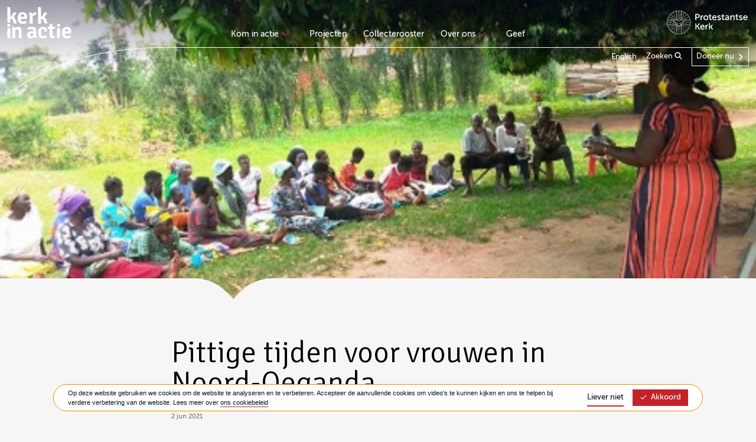

--- FILE ---
content_type: text/html; charset=UTF-8
request_url: https://kerkinactie.protestantsekerk.nl/verhalen/pittige-tijden-voor-vrouwen-in-noord-oeganda/
body_size: 46482
content:
<!DOCTYPE html>
<html lang="nl">
  <head>
    <meta charset="utf-8">
<meta http-equiv="X-UA-Compatible" content="IE=edge">
<meta name="viewport" content="width=device-width, initial-scale=1">
<title>Pittige tijden voor vrouwen in Noord-Oeganda | Kerk in Actie</title>
<meta name="description" content="Zondag 6 juni wordt in veel gemeenten gecollecteerd voor vrouwen in Noord-Oeganda. Door de coronacrisis zijn hun omstandigheden in veel gevallen verslechterd. De Mothers Union wil de komende tijd daarom weer volop investeren in hulp en trainingen.">
<meta property="og:title" content="Pittige tijden voor vrouwen in Nood-Oeganda">
<meta property="og:description" content="Zondag 6 juni wordt in veel gemeenten gecollecteerd voor vrouwen in Noord-Oeganda. Door de coronacrisis zijn hun omstandigheden in veel gevallen verslechterd. De Mothers Union wil de komende tijd daarom weer volop investeren in hulp en trainingen.">
<meta property="og:image" content="https://kerkinactie.protestantsekerk.nl/data/1765375724/images/story/big3622.jpg">
<meta property="og:url" content="https://kerkinactie.protestantsekerk.nl/verhalen/pittige-tijden-voor-vrouwen-in-noord-oeganda/">
<meta property="og:locale" content="nl_NL">
<meta property="og:type" content="website">
<meta property="og:site_name" content="Kerk in Actie">

<meta name="twitter:card" content="summary"/>
  <meta name="twitter:site" content="@PKNnl"/>
  <meta name="twitter:title" content="Pittige tijden voor vrouwen in Nood-Oeganda">
  <meta name="twitter:description" content="Zondag 6 juni wordt in veel gemeenten gecollecteerd voor vrouwen in Noord-Oeganda. Door de coronacrisis zijn hun omstandigheden in veel gevallen verslechterd. De Mothers Union wil de komende tijd daarom weer volop investeren in hulp en trainingen.">
  <meta name="twitter:creator" content="@PKNnl">
  <meta name="twitter:image" content="https://kerkinactie.protestantsekerk.nl/data/1765375724/images/story/big3622.jpg">
  <meta name="twitter:domain" content="https://kerkinactie.protestantsekerk.nl/verhalen/pittige-tijden-voor-vrouwen-in-noord-oeganda/">

<link rel="canonical" href="https://kerkinactie.protestantsekerk.nl/verhalen/pittige-tijden-voor-vrouwen-in-noord-oeganda/">
<link rel="apple-touch-icon" sizes="180x180" href="/static/images/kerkinactie/favicons/apple-touch-icon.png">
<link rel="icon" type="image/png" sizes="128x128" href="/static/images/kerkinactie/favicons/favicon-128x128.png">
<link rel="icon" type="image/png" sizes="32x32" href="/static/images/kerkinactie/favicons/favicon-32x32.png">
<link rel="icon" type="image/png" sizes="16x16" href="/static/images/kerkinactie/favicons/favicon-16x16.png">
<link rel="manifest" href="/static/kerkinactie.webmanifest">
<link rel="mask-icon" href="/static/images/kerkinactie/favicons/safari-pinned-tab.svg" color="#5bbad5">
<meta name="msapplication-TileColor" content="#da532c">
<meta name="theme-color" content="#ffffff">
<script>
    // Set 'has-js' class to root element if browser supports JavaScript
    var rootEl = document.documentElement;
    rootEl.className += ((rootEl.className == "") ? "has-js" : " has-js");
</script>
<link rel="stylesheet" id="style-main" href="/static/71/css/kerkinactie.css">
<link href="https://fonts.googleapis.com/css?family=Signika:300,600&display=swap" rel="stylesheet">
  <!-- Google Tag Manager -->
  <script>(function (w, d, s, l, i) {
          w[l] = w[l] || [];
          w[l].push({
              'gtm.start':
                  new Date().getTime(), event: 'gtm.js'
          });
          var f = d.getElementsByTagName(s)[0],
              j = d.createElement(s), dl = l != 'dataLayer' ? '&l=' + l : '';
          j.async = true;
          j.src =
              'https://www.googletagmanager.com/gtm.js?id=' + i + dl;
          f.parentNode.insertBefore(j, f);
      })(window, document, 'script', 'dataLayer', 'GTM-NTQPQPG');</script>
  <!-- End Google Tag Manager -->
<script src="https://www.google.com/recaptcha/api.js?render=6Le58IceAAAAAJzqcTbKzb8bIF3f-f9aiFbLw7Uz"></script>          <style>
      .o-pagewrapper__cover {
        background: #271623 url('/data/1765375724/images/story/xl3622.jpg') no-repeat center center / cover;
      }

      @media screen and (max-width: 859px) {
        .o-pagewrapper__cover {
          background: #271623 url('/data/1765375724/images/story/big3622.jpg') no-repeat center center / cover;
        }
      }

      @media screen and (max-width: 409px) {
        .o-pagewrapper__cover {
          background: #271623 url('/data/1765375724/images/story/small3622.jpg') no-repeat center center / cover;
        }
      }

  </style>
  </head>
  <body class='content-over-header color-theme-green'>
    
        <!-- Google Tag Manager (noscript) -->
    <noscript><iframe src="https://www.googletagmanager.com/ns.html?id=GTM-NTQPQPG" height="0" width="0"
        style="display:none;visibility:hidden"></iframe></noscript>
    <!-- End Google Tag Manager (noscript) -->
        <div class="c-cookie-notice u-text-extra-small u-hidden" data-behaviour="CookieConsent">
  <div class="o-grid@desktop o-grid--with-gutter o-grid--align-middle">
    <div class="o-grid__item c-cookie-notice__message">
Op deze website gebruiken we cookies om de website te analyseren en te verbeteren. Accepteer de aanvullende cookies om video's te kunnen kijken en ons te helpen bij verdere verbetering van de website. Lees meer over <a href="https://www.protestantsekerk.nl/cookiebeleid">ons cookiebeleid</a>
    </div>
<div class="o-grid__item u-text-center u-size-fit">
<button class="b-button--small b-button--ghost u-margin-right-small js-decline-cookie">Liever niet</button>
<button class="b-button--small js-accept-cookie">
  <svg class="u-margin-right-tiny" role="presentation">
    <use xlink:href="/static/icons/sprite.svg#check"></use>
  </svg>Akkoord</button>
    </div>
  </div>
</div>    <div class="o-page-wrapper">
                      <div class="o-pagewrapper__cover o-pagewrapper__cover--no-overlay">
                      <header class="c-header c-header--white" data-behaviour="Header">
  <a class="u-hidden-visually" id="skip-to-content" href="#content">Doorgaan naar hoofdinhoud</a>
  <div class="c-header__topbar">
    <div class="c-header__top o-grid o-grid--align-middle">
      <a class="u-link-clean" href="/">
              <img class="c-header__logo" src="/static/images/kerkinactie/logo-kerkinactie--white.svg" alt="Kerk in actie">
            </a>
      <div class="o-grid__item o-grid o-grid--align-right">
        <a class="u-link-clean" href="https://www.protestantsekerk.nl?utm_source=kerk-in-actie&utm_medium=logo&utm_campaign=internal">
                      <img class="c-header__mama-logo" src="/static/images/logo-protestantse-kerk--outline.svg"
                    alt="Protestantse Kerk">
                  </a>
                  <div class="c-header__navigation-toggle">
            <button id="mobile-navigation-toggle" class="c-navigation-toggle b-button--ghost" aria-controls="mobile-navigation" aria-expanded="false" aria-haspopup="true" data-behaviour="MenuToggle" data-breakpoint="735" aria-label="Menu">
  <span class="c-navigation-toggle__icon">
    <span></span>
    <span></span>
    <span></span>
    <span></span>
  </span>
  <div class="c-navigation-toggle__text">menu</div>
</button>
          </div>
              </div>
    </div>

          <div class="c-header__navigation u-text-center" role="navigation">
        <ul class="c-navigation u-list-inline u-text-small" role="menubar">
            <li class="c-navigation__item"  tabindex="0" role="none">
        <button id="menubutton-1" class="c-navigation__link c-navigation__link--menutrigger b-button--clean" aria-haspopup="true" aria-controls="menu-1" data-behaviour="DropdownToggle">
            Kom in actie
            <svg class="c-navigation__submenu-arrow svg-arrows-arrow-down svg-arrows-arrow-down--dims" role="img">
              <title>Pijl naar beneden</title>
              <use xlink:href="/static/icons/sprite.svg#arrows-arrow-down"></use>
            </svg>
        </button>
        <ul id="menu-1" class="c-dropdown__menu c-navigation__submenu u-list-minimal is-collapsed" aria-hidden="true" tabindex="-1" role="menu">
                          <li class="c-dropdown__menu__item c-navigation__submenu__item " role="none">
                <a class="c-navigation__submenu__link" href="/collecterooster/" role="menuitem" tabindex="-1">
                                        Collecteer in de kerk
                </a>
              </li>
                          <li class="c-dropdown__menu__item c-navigation__submenu__item " role="none">
                <a class="c-navigation__submenu__link" href="/over-kerk-in-actie/onze-themas/actielanden/" role="menuitem" tabindex="-1">
                                        Steun een actieland
                </a>
              </li>
                          <li class="c-dropdown__menu__item c-navigation__submenu__item " role="none">
                <a class="c-navigation__submenu__link" href="/over-kerk-in-actie/onze-themas/samen-tegen-armoede/" role="menuitem" tabindex="-1">
                                        Word inleverpunt Voedselbank
                </a>
              </li>
                          <li class="c-dropdown__menu__item c-navigation__submenu__item " role="none">
                <a class="c-navigation__submenu__link" href="/idee/organiseer-een-inzamelingsactie/" role="menuitem" tabindex="-1">
                                        Organiseer een inzamelingsactie
                </a>
              </li>
                          <li class="c-dropdown__menu__item c-navigation__submenu__item " role="none">
                <a class="c-navigation__submenu__link" href="/rainbow/" role="menuitem" tabindex="-1">
                                        Kom met kinderen in actie
                </a>
              </li>
                          <li class="c-dropdown__menu__item c-navigation__submenu__item " role="none">
                <a class="c-navigation__submenu__link" href="/over-kerk-in-actie/onze-themas/huis-aan-huiscollecte-kerk-in-actie/" role="menuitem" tabindex="-1">
                                        Organiseer de huis-aan-huiscollecte
                </a>
              </li>
                          <li class="c-dropdown__menu__item c-navigation__submenu__item " role="none">
                <a class="c-navigation__submenu__link" href="/kom-in-actie/deel-je-geld/" role="menuitem" tabindex="-1">
                                        Schenken en nalaten
                </a>
              </li>
                    </ul>
      </li>
                <li class="c-navigation__item">
        <a class="c-navigation__link u-link-clean " href="/projecten/"  role="menuitem">Projecten</a>
      </li>
                <li class="c-navigation__item">
        <a class="c-navigation__link u-link-clean " href="/collecterooster/"  role="menuitem">Collecterooster</a>
      </li>
                <li class="c-navigation__item"  role="none">
        <button id="menubutton-4" class="c-navigation__link c-navigation__link--menutrigger b-button--clean" aria-haspopup="true" aria-controls="menu-4" data-behaviour="DropdownToggle">
            Over ons
            <svg class="c-navigation__submenu-arrow svg-arrows-arrow-down svg-arrows-arrow-down--dims" role="img">
              <title>Pijl naar beneden</title>
              <use xlink:href="/static/icons/sprite.svg#arrows-arrow-down"></use>
            </svg>
        </button>
        <ul id="menu-4" class="c-dropdown__menu c-navigation__submenu u-list-minimal is-collapsed" aria-hidden="true" tabindex="-1" role="menu">
                          <li class="c-dropdown__menu__item c-navigation__submenu__item " role="none">
                <a class="c-navigation__submenu__link" href="/over-kerk-in-actie/" role="menuitem" tabindex="-1">
                                        Over Kerk in Actie
                </a>
              </li>
                          <li class="c-dropdown__menu__item c-navigation__submenu__item " role="none">
                <a class="c-navigation__submenu__link" href="/over-kerk-in-actie/onze-themas/" role="menuitem" tabindex="-1">
                                        Onze themas
                </a>
              </li>
                          <li class="c-dropdown__menu__item c-navigation__submenu__item " role="none">
                <a class="c-navigation__submenu__link" href="/nieuws/" role="menuitem" tabindex="-1">
                                        Nieuws
                </a>
              </li>
                          <li class="c-dropdown__menu__item c-navigation__submenu__item " role="none">
                <a class="c-navigation__submenu__link" href="/over-kerk-in-actie/jaarverslag/" role="menuitem" tabindex="-1">
                                        Jaarverslag en certificering
                </a>
              </li>
                          <li class="c-dropdown__menu__item c-navigation__submenu__item " role="none">
                <a class="c-navigation__submenu__link" href="/over-kerk-in-actie/vacatures/" role="menuitem" tabindex="-1">
                                        Vacatures
                </a>
              </li>
                          <li class="c-dropdown__menu__item c-navigation__submenu__item " role="none">
                <a class="c-navigation__submenu__link" href="/webwinkel/" role="menuitem" tabindex="-1">
                                        Webshop
                </a>
              </li>
                          <li class="c-dropdown__menu__item c-navigation__submenu__item " role="none">
                <a class="c-navigation__submenu__link" href="/contact" role="menuitem" tabindex="-1">
                                        Contact
                </a>
              </li>
                    </ul>
      </li>
                <li class="c-navigation__item">
        <a class="c-navigation__link u-link-clean " href="https://secure.kerkinactie.nl/steun-kerk-in-actie/"  role="menuitem">Geef</a>
      </li>
      </ul>      </div>
      </div>
  <svg class="c-header__subline" xmlns="http://www.w3.org/2000/svg" width="258" height="82.18" viewBox="0 0 258 82.18">
    <title>subline-curl</title>
    <path class="background" d="M0,0.1l0,81.1l0,0C64.2,34,144.3,3.5,258,1.1V0L0,0.1z" />
    <path class="line" d="M258,0.1L258,0.1" />
    <path class="line"
      d="M0,80.9l0,1.2C72.9,28.5,152.8,3.6,258,2.1v-1c-9.1,0.1-18,0.4-26.8,0.9C138.9,7.1,66.7,31.8,0,80.9z" />
  </svg>
      <div class="c-header__subnavigation u-text-right">
      <ul class="c-sub-navigation u-list-inline u-text-small">
    <li class="c-sub-navigation__item">
    <a class="c-sub-navigation__link u-link-clean" href="/over-kerk-in-actie/about-kerk-in-actie/" >English</a>
  </li>
              <li class="c-sub-navigation__item">
            <div class="c-menu-search">
              <button aria-controls="menu-search-form" aria-expanded="false" aria-haspopup="true" data-behaviour="DropdownToggle"
                class=" b-button b-button--clean c-menu-search__toggle">Zoeken
                <svg role="img">
                  <use xlink:href="/static/icons/sprite.svg#search"></use>
                </svg>
              </button>
              <div id="menu-search-form" class="c-menu-search__form-container is-collapsed" aria-hidden="true">
                <form action="/zoeken/" class="c-search-bar c-search-bar--small" data-behaviour="SearchForm" >
  <div class="c-search-bar__search">
    <input id="search-query" aria-label="Zoeken" name="q" autocomplete="off"
      class="c-search-bar__search__input form__italic_placeholder" type="text"
      placeholder="Noodhulp">
    <svg class="c-search-bar__reset-search" role="button" style="display:none;">
      <title>Reset zoekopdracht</title>
      <use xlink:href="/static/icons/sprite.svg#cross"></use>
    </svg>
    <button class="b-button b-button--icon-primary c-search-bar__search__button">
      <svg>
        <title>Zoeken</title>
        <use xlink:href="/static/icons/sprite.svg#search"></use>
      </svg>
    </button>
  </div>
  </form>              </div>
            </div>
          </li>
          <li class="c-sub-navigation__item">
            <a href="http://secure.kerkinactie.nl/steun-kerk-in-actie/" class="b-button b-button--small b-button--chevron b-button--outline">Doneer nu</a>
          </li>
        </ul>    </div>
  </header>        <div class="c-article__header c-article__header--story c-article__header--cover">
  <div class="o-wrapper">
      </div>
  <div class="c-article__header__bar__dimple"></div>
</div>
</div> <div id="content" tabindex="-1">
  <div class="o-wrapper">
          <section class="u-margin-bottom-huge">
        <div class="u-size-10@tablet u-size-7@desktop u-align-center">
          <article class="c-article c-article--story" data-behaviour="Article">
            <div class="c-article__sidebar-box u-hidden u-display-block@tablet">
                                        </div>
            <div class="c-article__content">
                <h1 class="u-margin-top-large u-margin-bottom-small">
                  Pittige tijden voor vrouwen in Noord-Oeganda
                </h1>
                <div class="c-article__meta">
                  <div class="o-grid o-grid--align-middle u-margin-bottom-small">
                                                                                <div class="o-grid__item u-size-fit u-margin-top-small u-margin-right-tiny">
                      <time class="c-article__meta__date" id="article-publish-date" datetime="2021-06-02">2 jun 2021</time>
                    </div>
                                      </div>
                </div>

                <p class="u-text-large">Zondag 6 juni wordt in veel gemeenten gecollecteerd voor vrouwen in Noord-Oeganda. Door de coronacrisis zijn hun omstandigheden in veel gevallen verslechterd. De Mothers Union wil de komende tijd daarom weer volop investeren in hulp en trainingen.</p>
                                <p>Het was ook voor vrouwen in Noord-Oeganda een moeilijk jaar. De kosten van levensonderhoud zijn door de coronacrisis toegenomen en de kinderen hebben vrijwel een heel schooljaar gemist. Welke hulp is er de afgelopen tijd geboden door de Mothers Union?</p>
<h3>Training tomatenteelt in 2020</h3>
<p><span style="font-weight: 400;">Tijdens de eerste maanden van de coronapandemie gold een strenge lockdown. Ook daarna bleef het moeilijk om door het land te reizen. Via hun mobiele telefoon onderhielden de medewerkers contact met de vrouwen in de dorpen. Later in het jaar konden vrouwen in de dorpen weer in kleine groepjes bij elkaar komen. De training voor verbeterde tomatenteelt was een succes. 153 vrouwen gingen thuis aan de gang met meer kennis en met goede tomatenzaden. Met dit 'keuken-tuinieren' eten zijzelf en hun gezin gezonder en gevarieerder. Bovendien levert het geld op als ze een deel van de oogst verkopen.</span></p>
<p><img src="https://www.protestantsekerk.nl/data/images/uploads/1622641736.jpg" alt="" /><span style="font-weight: 400;"></span></p>
<h3>Training voor jongens en meisjes</h3>
<p><span style="font-weight: 400;">Door de langdurige schoolsluiting waren er veel meer spanningen thuis tussen ouders en kinderen. De vrouwen vroegen de Mothers Union om hun kinderen te trainen. Onder begeleiding van de Mothers Union gingen jongeren met elkaar in gesprek over verhoudingen tussen jongens en meisjes, hoe je respectvol met elkaar omgaat en je zelf verstandige beslissingen neemt. </span></p>
<p><span style="font-weight: 400;"><img src="https://www.protestantsekerk.nl/data/images/uploads/1622641796.jpg" alt="" /></span></p>
<h3>Training voor echtparen<span style="font-weight: 400;"><br /></span><span style="font-weight: 400;"></span></h3>
<p><span style="font-weight: 400;">In een aantal dorpen zijn de trainingen voor echtparen weer van start gegaan. Er worden vertrouwelijke gesprekken gevoerd met echtparen. Man en vrouw spreken naar elkaar uit hoe zij respectvol met elkaar willen omgaan en wat ze daarvoor nodig hebben van elkaar. Echtgenoten beloven elkaar om verantwoordelijkheden eerlijk te delen en problemen en irritaties te bespreken. Dat zijn enorm belangrijke stappen in Noord-Oeganda.</span></p>
<p><span style="font-weight: 400;"><img src="https://www.protestantsekerk.nl/data/images/uploads/1622641822.jpg" alt="" /></span></p>
<h3>Trainingen over erfrecht voor vrouwen<strong><br /></strong><span style="font-weight: 400;"></span></h3>
<p><span style="font-weight: 400;">Er is grote belangstelling voor workshops over de positie van vrouwen bij erfrecht. Hoewel vrouwen volgens de wet in Oeganda bezit en grond kunnen erven van familie of hun overleden echtgenoot, is de realiteit vaak anders. Weduwen moeten nog vaak opboksen tegen de familie van hun overleden echtgenoot. Op dit punt heeft de Mothers Union nog veel werk te doen. </span></p>
<h3>Vooruitgang voor het hele dorp</h3>
<p><span style="font-weight: 400;">In het huidige programma dat u via Kerk in Actie kunt steunen, biedt de Mothers Union in negen verschillende dorpen hulp aan dertig (alleenstaande) vrouwen en jongeren. Het zou nog mooier zijn als die steun het hele dorp ten goede komt. Samen bekijken we wat de mogelijkheden zijn om zo meer mensen in afgelegen dorpen een betere toekomst te bieden.</span></p>
<h3><span style="font-weight: 400;"><span>Collecte in kerken op 6 juni</span></span></h3>
<p><span style="font-weight: 400;"><span>Moeders zijn de ruggengraat van de Oegandese samenleving, maar armoede, ziekte en huiselijk geweld maken hun leven zwaar. Met steun van Kerk in Actie helpt de vrouwenbond van de Oegandese kerk vrouwen hoe ze hun leven en dat van hun kinderen kunnen verbeteren. Door hen betere landbouwtechnieken aan te leren, kunnen ze meer verdienen en door het bespreken van hun problemen staan ze er niet langer alleen voor. Zo worden kwetsbare vrouwen en gezinnen sterk. Op zondag 6 juni is de landelijke collecte bestemd voor dit belangrijke werk. <br /></span></span><span style="font-weight: 400;"><br /></span><span style="font-weight: 400;"></span><span style="font-weight: 400;"></span><a href="https://donatie.protestantsekerk.nl/?project=7011t000000Hq6DAAS" target="_blank" rel="noopener" class="b-button b-button--small"><span style="font-weight: 400;">Direct doneren voor dit werk in Oeganda</span></a></p>
<p><span style="font-weight: 400;"></span><a href="https://kerkinactie.protestantsekerk.nl/projecten/steun-voor-kwetsbare-gezinnen-in-noord-oeganda/" class="s-mce-link-icon s-mce-link-icon--external"><span style="font-weight: 400;">kerkinactie.nl/vrouwenoeganda</span></a></p>
                                
                <div class="o-grid@tablet u-padding-top-small">
                  <div class="o-grid__item u-text-right@tablet">
                    


<ul class="c-social-share u-list-inline" data-behaviour="SocialShare">
  <li class="c-social-share__prefix">Delen</li>
  <li>
    <a href="https://www.facebook.com/sharer/sharer.php?u=https%3A%2F%2Fkerkinactie.protestantsekerk.nl%2Fverhalen%2Fpittige-tijden-voor-vrouwen-in-noord-oeganda%2F%3Futm_source%3Dfacebook%26utm_medium%3Dsharingbuttons%26utm_campaign%3Dsharing-facebook-verhalen" target="_blank"
       class="b-button b-button--icon a-share-facebook">
      <svg class="svg-social-facebook-line--dims" role="img">
        <title>Facebook</title>
        <use xlink:href="/static/icons/sprite.svg#social-facebook-line"></use>
      </svg>
    </a>
  </li>
  <li>
    <a href="https://www.linkedin.com/shareArticle?mini=true&url=https%3A%2F%2Fkerkinactie.protestantsekerk.nl%2Fverhalen%2Fpittige-tijden-voor-vrouwen-in-noord-oeganda%2F%3Futm_source%3Dlinkedin%26utm_medium%3Dsharingbuttons%26utm_campaign%3Dsharing-linkedin-verhalen&title=Pittige%20tijden%20voor%20vrouwen%20in%20Noord-Oeganda%2C%20verhalen"
       class="b-button b-button--icon a-share-linkedin" target="_blank">
      <svg class="svg-social-linkedin--dims" role="img">
        <title>LinkedIn</title>
        <use xlink:href="/static/icons/sprite.svg#social-linkedin-line"></use>
      </svg>
    </a>
  </li>
  <li class="js-whatsapp u-hidden">
    <a href="whatsapp://send?text=Pittige%20tijden%20voor%20vrouwen%20in%20Noord-Oeganda%2C%20verhalen%20-%20https%3A%2F%2Fkerkinactie.protestantsekerk.nl%2Fverhalen%2Fpittige-tijden-voor-vrouwen-in-noord-oeganda%2F%3Futm_source%3Dwhatsapp%26utm_medium%3Dsharingbuttons%26utm_campaign%3Dsharing-whatsapp-verhalen"
       class="b-button b-button--icon a-share-whatsapp">
      <svg class="svg-social-whatsapp--dims" role="img">
        <title>Whatsapp</title>
        <use xlink:href="/static/icons/sprite.svg#social-whatsapp"></use>
      </svg>
    </a>
  </li>
  <li>
    <a href="mailto:?subject=Pittige%20tijden%20voor%20vrouwen%20in%20Noord-Oeganda%2C%20verhalen&body=https%3A%2F%2Fkerkinactie.protestantsekerk.nl%2Fverhalen%2Fpittige-tijden-voor-vrouwen-in-noord-oeganda%2F%3Futm_source%3Demail%26utm_medium%3Dsharingbuttons%26utm_campaign%3Dsharing-email-verhalen"
       class="b-button b-button--icon a-share-email">
      <svg class="svg-social-mail--dims" role="img">
        <title>Email</title>
        <use xlink:href="/static/icons/sprite.svg#social-mail"></use>
      </svg>
    </a>
  </li>
</ul>                  </div>
                </div>
                <div class="u-hidden@tablet u-text-center u-margin-top">
                                                                                          </div>
            </div>
                      </article>
          
<form method="POST" data-submit-type="ajax" action="/feedback/" class="c-page-feedback u-margin-top-small"
  data-behaviour="PageFeedback">
  <span class="u-text-no-emphasize">Was deze informatie zinvol?</span>
  <div class="form__select-one">
    <input type="radio" id="page-feedback-rating-like" name="page-feedback-rating" value="1" class="u-hidden" />
    <label for="page-feedback-rating-like" class="c-page-feedback__rate-button b-button b-button--pill b-button--small">Ja</label>
    <input type="radio" id="page-feedback-rating-dislike" name="page-feedback-rating" value="0" class="u-hidden" />
    <label for="page-feedback-rating-dislike" class="c-page-feedback__rate-button b-button b-button--pill b-button--small">Nee</label>
  </div>
  <div class="c-page-feedback__comment u-hidden a-modal">
    <div class="c-modal__mask">
      <div class="c-modal">
        <button class="c-modal__close-button b-button--icon-primary" aria-label="Pop-up sluiten">
          <svg>
            <title>Pop-up sluiten</title>
            <use xlink:href="/static/icons/sprite.svg#cross"></use>
          </svg>
        </button>
        <div class="c-article__content form form--full">
          <div class="form__help form__help--block is-success u-margin-bottom-small">
            <span>We hebben uw feedback ontvangen, dankuwel!</span>
          </div>
          <p>Om deze pagina verder te verbeteren zijn wij benieuwd waarom u deze pagina wel of niet zinvol vond. U kunt ons
            helpen door de onderstaande vragen in te vullen.</p>
          <div class="form__group is-required">
            <label for="page-feedback-comment" class="c-page-feedback__comment__label">Waarom vond u deze informatie niet
              of wel zinvol?</label>
            <textarea name="page-feedback-comment" id="page-feedback-comment" cols="30" rows="10" required></textarea>
          </div>
          <h3>Mogen we je contactgegevens voor eventuele verdere vragen? (niet verplicht)</h3>
          <div class="form__group">
            <label for="page-feedback-name">Naam</label>
            <input type="text" name="page-feedback-name" id="page-feedback-name">
          </div>
          <div class="form__group">
            <label for="page-feedback-email">E-mailadres</label>
            <input type="email" name="page-feedback-email" id="page-feedback-email">
          </div>
          <button class="c-page-feedback__comment__submit b-button">Verzenden</button>
        </div>
      </div>
    </div>
  </div>
</form>        </div>
      </section>

              <!-- Start stories -->
<section class="o-wrapper o-wrapper--max@mobile u-padding-top u-padding-bottom" style="position: relative; z-index: 2;">
  <div class="o-grid__item c-section-title u-size-12">
  <h2 class="c-section-title__title">Andere verhalen</h2>
          <h3 class="c-section-title__subtitle">Uit dit project</h3>
    </div>  <div class="o-grid o-grid--item-list">
        <div class="o-grid__item u-size-12 u-size-4@tablet">
      <a href="/verhalen/lessen-vanuit-hongkong-in-intercultureel-bijbellezen/"
   class="c-card c-card--story  "
     >

      <div class="c-card__figure">
                    <img class="c-card__figure__image" src="/data/1765375724/images/story/small6305.jpg" alt="Lessen vanuit Hongkong in intercultureel Bijbellezen">
                </div>
  
          <div class="c-card__content">
              <h3 class="c-card__content__title">
          Lessen vanuit Hongkong in intercultureel Bijbellezen
        </h3>
                    <div class="c-card__content__meta">
          <time>3 dec 2025</time>
        </div>
                    <p class="c-card__content__intro">Twee keer per jaar geeft Robert Doornenbal les aan het Lutheran Theological Seminary in Hongkong. Tijdens zijn verblijf leert hij zelf ook altijd weer van zijn studenten! In deze blog een voorbeeld van ‘intercultureel’ Bijbellezen.</p>
                          <div class="u-size-fill u-margin-top">
                      <div class="c-author-box">
      <img class="c-author-box__image" src="/data/1764319760/images/authors/normal200.jpg" alt="Robert Doornenbal">
    <div class="c-author-box__content">
    <h5 class="c-author-box__title">Robert Doornenbal</h5>
    <p class="c-author-box__subtitle">Twee keer per jaar gastdocent in Hong Kong</p>
  </div>
</div>              </div>
                </div>
  </a>    </div>
        <div class="o-grid__item u-size-12 u-size-4@tablet">
      <a href="/verhalen/otw-naar-een-groene-school-vanwege-god/"
   class="c-card c-card--story  "
     >

      <div class="c-card__figure">
                    <img class="c-card__figure__image" src="/data/1765375724/images/story/small6306.jpg" alt="Otw naar een groene school, vanwege God">
                </div>
  
          <div class="c-card__content">
              <h3 class="c-card__content__title">
          Otw naar een groene school, vanwege God
        </h3>
                    <div class="c-card__content__meta">
          <time>3 dec 2025</time>
        </div>
                    <p class="c-card__content__intro">Otw. On the way… Onderweg… Als je in Indonesië via Whatsapp vraagt waar iemand blijft dan kun je als reactie terugkrijgen: otw. Dat betekent ‘ik ben er nog niet, maar ik ben al wel onderweg’.</p>
                          <div class="u-size-fill u-margin-top">
                      <div class="c-author-box">
      <img class="c-author-box__image" src="/data/1764319760/images/authors/normal349.jpg" alt="Henriette Nieuwenhuis">
    <div class="c-author-box__content">
    <h5 class="c-author-box__title">Henriette Nieuwenhuis</h5>
    <p class="c-author-box__subtitle"></p>
  </div>
</div>              </div>
                </div>
  </a>    </div>
        <div class="o-grid__item u-size-12 u-size-4@tablet">
      <a href="/verhalen/thuiszorgtraining-geeft-areej-haar-toekomst-terug/"
   class="c-card c-card--story  "
     >

      <div class="c-card__figure">
                    <img class="c-card__figure__image" src="/data/1765375724/images/story/small6289.jpg" alt="Thuiszorgtraining geeft Areej haar toekomst terug  ">
                </div>
  
          <div class="c-card__content">
              <h3 class="c-card__content__title">
          Thuiszorgtraining geeft Areej haar toekomst terug  
        </h3>
                    <div class="c-card__content__meta">
          <time>25 nov 2025</time>
        </div>
                    <p class="c-card__content__intro">Toen Areej Oufan door de oorlog uit Syrië moest vluchten, kwam ze zonder zekerheid, netwerk en diploma in Libanon terecht. Met steun van Kerk in Actie kon ze meedoen aan een thuiszorgtraining, waardoor ze een nieuwe start kan maken en haar toekomst meer perspectief krijgt. </p>
                    <div class="c-media c-media--tiny">
          <div class="c-media__icon">
            <svg class="u-color-primary" role="presentation" style="vertical-align: top;">
              <use xlink:href="/static/icons/sprite.svg#project-map"></use>
            </svg>
          </div>
          <div class="c-media__content">
            <h4 class="c-card__content__project">
              Training in thuiszorg biedt werk en hoop
            </h4>
          </div>
        </div>
                    <div class="u-size-fill u-margin-top">
                  </div>
                </div>
  </a>    </div>
      </div>
      <div class="u-text-right u-margin-top-small">
      <a href="/verhalen/" class="b-button b-button--primary">Bekijk meer</a>
    </div>
  </section>
<!-- End stories -->          
    
  </div>
</div>
        <svg version="1.1" xmlns="http://www.w3.org/2000/svg" style="width:0px; height:0px;">
          <clipPath id="project-folder" clipPathUnits="objectBoundingBox">
              <path d="M.0017 1V.00327H.23856L.26663.03134A.18822.18822,0,0,0,.39972.08646h.60316V1Z" />
          </clipPath>
      </svg>
        <footer class="c-footer">
  <div class="c-footer__topbar u-margin-bottom-large">
    <svg class="c-footer__topline" xmlns="http://www.w3.org/2000/svg" style="width:258px; height: 82.18px;"
      viewBox="0 0 258 82.18">
      <title>topline-curl</title>
      <path class="line" d="M258,82.05V1h0C193.8,48.18,113.68,78.67,0,81.1v1.08Z" transform="translate(0)" />
      <path class="line" d="M258,.12h0" transform="translate(0)" />
      <path class="background" class="line"
        d="M258,1.24V0C185.14,53.66,105.21,78.55,0,80.11v1q13.66-.2,26.75-.92C119.1,75.12,191.28,50.39,258,1.24Z"
        transform="translate(0)" />
    </svg>
  </div>
  <div class="o-wrapper">
    <div class="o-grid@tablet c-footer__columns o-grid--align-center o-grid--with-gutter u-text-center">
      <div class="c-footer__column u-margin-bottom">
                Bezoekadres:<br>
        <address class="u-margin-bottom-none">
          Joseph Haydnlaan 2a<br />
3533 AE Utrecht <br />

        </address>

        
        <a href="https://protestantsekerk.nl/cookiebeleid/" class="u-margin-top-tiny u-display-inline-block">Privacyverklaring &amp; Cookies</a>

        <div class="u-margin-top-small">
          <p class="u-margin-bottom-tiny">Volg Kerk in Actie</p>
                    <a class="u-link-clean u-margin-right-tiny" aria-label="Facebook" href="https://www.facebook.com/kerkinactie"
            >
            <svg class="svg-social-facebook--dims" role="img">
              <title>Facebook</title>
              <use xlink:href="/static/icons/sprite.svg#social-facebook"></use>
            </svg>
          </a>
          
          
                    <a class="u-link-clean u-margin-right-tiny" aria-label="Instagram" href="https://www.instagram.com/kerkinactie/"
            >
            <svg class="svg-social-instagram--dims" role="img">
              <title>Instagram</title>
              <use xlink:href="/static/icons/sprite.svg#social-instagram"></use>
            </svg>
          </a>
                  </div>
      </div>
      <div class="c-footer__column u-margin-bottom">
        <div id="mc_embed_signup" class="c-footer__signup form--white">
  <span>
          Ontvang de maandelijkse nieuwsbrief van Kerk in Actie
      </span>
  <div class="u-padding-top-tiny">
    <a href="https://secure.kerkinactie.nl/nieuwsbrief-kerk-in-actie/" target="_blank" class="b-button b-button--secondary b-button--small b-button--pill">
      <span class="">Inschrijven</span>
      <svg class="b-button__icon svg-arrows-arrow-right svg-arrows-arrow-right--dims" role="img">
        <title>Pijl naar rechts</title>
        <use xlink:href="/static/icons/sprite.svg#arrows-arrow-right"></use>
      </svg>
    </a>
  </div>
</div>      </div>
      <div class="c-footer__column u-margin-bottom">
        <div class="u-margin-bottom">
          <p class="u-margin-bottom-tiny">Meer van de Protestantse Kerk</p>

          <a class="u-link-clean u-margin-right-small" aria-label="Petrus Magazine" href="https://petrus.protestantsekerk.nl?utm_source=kerk-in-actie&utm_medium=footer-link&utm_campaign=internal" target="_blank">
            <svg style="width:58px; height:26.78px;" role="img">
              <title>Petrus Magazine</title>
              <use xlink:href="/static/icons/sprite.svg#brands-petrus"></use>
            </svg>
          </a>

          <a class="u-link-clean" aria-label="Protstanse Kerk Nederland" href="https://www.protestantsekerk.nl?utm_source=kerk-in-actie&utm_medium=footer-link&utm_campaign=internal" target="_blank">
            <svg style="width:115px; height:34.5px;" role="img">
              <title>Protstanse Kerk Nederland</title>
              <use xlink:href="/static/icons/sprite.svg#brands-protestantse-kerk"></use>
            </svg>
          </a>
        </div>
        <div class="u-margin-bottom">
          <p class="u-margin-bottom-tiny">Kerk in Actie is onderdeel van</p>
          <a class="u-link-clean" href="https://kerkinactie.protestantsekerk.nl/over-kerk-in-actie/" target="_blank">
            <img width="170px" alt="Logo Act Alliance" src="/static/images/kerkinactie/logo-act-alliance.svg">
          </a>
        </div>
        <div class="u-margin-bottom-small">
          <p class="u-margin-bottom-tiny">Kerk in Actie is gecertificeerd</p>
          <div class="o-grid o-grid o-grid--align-middle o-grid--align-center o-grid--align-left@tablet o-grid--fit">
            <div class="o-grid__item u-margin-bottom-small u-margin-right-small">
              <a class="u-link-clean" href="https://kerkinactie.protestantsekerk.nl/over-kerk-in-actie/cbf-en-anbi/" target="_blank">
                <img width="58px" alt="Logo ANBI" src="/static/images/kerkinactie/logo-anbi.svg">
              </a>
            </div>

            <div class="o-grid__item u-margin-bottom-small u-margin-right-small">
              <a class="u-link-clean" href="https://kerkinactie.protestantsekerk.nl/over-kerk-in-actie/cbf-en-anbi/" target="_blank">
                <img width="39.85px" alt="Logo CBF" src="/static/images/kerkinactie/logo-cbf.svg">
              </a>
            </div>

            <div class="o-grid__item u-margin-bottom-small u-margin-right-small">
              <a class="u-link-clean" href="https://kerkinactie.protestantsekerk.nl/over-kerk-in-actie/cbf-en-anbi/" target="_blank">
                <img width="53.13px" alt="Logo ISO" src="/static/images/kerkinactie/logo-iso.svg">
              </a>
            </div>

            <div class="o-grid__item u-margin-bottom-small">
              <a class="u-link-clean" href="https://kerkinactie.protestantsekerk.nl/over-kerk-in-actie/cbf-en-anbi/" target="_blank">
                <img width="150px" alt="Logo CHS" src="/static/images/kerkinactie/logo-chs.png">
              </a>
            </div>

          </div>
        </div>
      </div>
    </div>
  </div>
  <div class="c-footer__bottom u-text-center u-padding">
    <a class="u-link-clean" target="_blank" href="https://www.protestantsekerk.nl"><img class="footer__bottom-logo" src="/static/images/footer-logo.svg" alt="Logo Protestantse Kerk"></a>
  </div>
</footer>      </div>
      <div class="c-navigation-mobile" id="mobile-navigation" aria-labelledby="mobile-navigation-toggle">
  <ul class="c-navigation-mobile__list u-list-minimal u-text-small" role="menubar">
          <li class="c-navigation-mobile__item">
                  <a class="c-navigation-mobile__link" href="#" data-behaviour="Toggle" data-slide="true" aria-controls="mobile-6936a9ef15eda">
            Kom in actie
            <svg class="c-navigation-mobile__link__icon svg-arrows-arrow-down svg-arrows-arrow-down--dims" role="img" alt="" title="Pijl naar beneden">
              <use xlink:href="/static/icons/sprite.svg#arrows-arrow-down"></use>
            </svg>
          </a>
          <ul id="mobile-6936a9ef15eda" class="c-navigation-mobile-submenu u-list-minimal is-collapsed">
                          <li class="c-navigation-mobile-submenu__item">
                <a class="c-navigation-mobile-submenu__link" href="/collecterooster/">Collecteer in de kerk</a>
              </li>
                          <li class="c-navigation-mobile-submenu__item">
                <a class="c-navigation-mobile-submenu__link" href="/over-kerk-in-actie/onze-themas/actielanden/">Steun een actieland</a>
              </li>
                          <li class="c-navigation-mobile-submenu__item">
                <a class="c-navigation-mobile-submenu__link" href="/over-kerk-in-actie/onze-themas/samen-tegen-armoede/">Word inleverpunt Voedselbank</a>
              </li>
                          <li class="c-navigation-mobile-submenu__item">
                <a class="c-navigation-mobile-submenu__link" href="/idee/organiseer-een-inzamelingsactie/">Organiseer een inzamelingsactie</a>
              </li>
                          <li class="c-navigation-mobile-submenu__item">
                <a class="c-navigation-mobile-submenu__link" href="/rainbow/">Kom met kinderen in actie</a>
              </li>
                          <li class="c-navigation-mobile-submenu__item">
                <a class="c-navigation-mobile-submenu__link" href="/over-kerk-in-actie/onze-themas/huis-aan-huiscollecte-kerk-in-actie/">Organiseer de huis-aan-huiscollecte</a>
              </li>
                          <li class="c-navigation-mobile-submenu__item">
                <a class="c-navigation-mobile-submenu__link" href="/kom-in-actie/deel-je-geld/">Schenken en nalaten</a>
              </li>
                      </ul>
              </li>
          <li class="c-navigation-mobile__item">
                  <a class="c-navigation-mobile__link u-link-clean" href="/projecten/">Projecten</a>
              </li>
          <li class="c-navigation-mobile__item">
                  <a class="c-navigation-mobile__link u-link-clean" href="/collecterooster/">Collecterooster</a>
              </li>
          <li class="c-navigation-mobile__item">
                  <a class="c-navigation-mobile__link" href="#" data-behaviour="Toggle" data-slide="true" aria-controls="mobile-6936a9ef16069">
            Over ons
            <svg class="c-navigation-mobile__link__icon svg-arrows-arrow-down svg-arrows-arrow-down--dims" role="img" alt="" title="Pijl naar beneden">
              <use xlink:href="/static/icons/sprite.svg#arrows-arrow-down"></use>
            </svg>
          </a>
          <ul id="mobile-6936a9ef16069" class="c-navigation-mobile-submenu u-list-minimal is-collapsed">
                          <li class="c-navigation-mobile-submenu__item">
                <a class="c-navigation-mobile-submenu__link" href="/over-kerk-in-actie/">Over Kerk in Actie</a>
              </li>
                          <li class="c-navigation-mobile-submenu__item">
                <a class="c-navigation-mobile-submenu__link" href="/over-kerk-in-actie/onze-themas/">Onze themas</a>
              </li>
                          <li class="c-navigation-mobile-submenu__item">
                <a class="c-navigation-mobile-submenu__link" href="/nieuws/">Nieuws</a>
              </li>
                          <li class="c-navigation-mobile-submenu__item">
                <a class="c-navigation-mobile-submenu__link" href="/over-kerk-in-actie/jaarverslag/">Jaarverslag en certificering</a>
              </li>
                          <li class="c-navigation-mobile-submenu__item">
                <a class="c-navigation-mobile-submenu__link" href="/over-kerk-in-actie/vacatures/">Vacatures</a>
              </li>
                          <li class="c-navigation-mobile-submenu__item">
                <a class="c-navigation-mobile-submenu__link" href="/webwinkel/">Webshop</a>
              </li>
                          <li class="c-navigation-mobile-submenu__item">
                <a class="c-navigation-mobile-submenu__link" href="/contact">Contact</a>
              </li>
                      </ul>
              </li>
          <li class="c-navigation-mobile__item">
                  <a class="c-navigation-mobile__link u-link-clean" href="https://secure.kerkinactie.nl/steun-kerk-in-actie/">Geef</a>
              </li>
                      <li>
          <a class="c-navigation-mobile__link u-link-clean" href="/over-kerk-in-actie/about-kerk-in-actie/">English</a>
        </li>
                    <li class="u-text-center u-margin">
          <a class="b-button b-button--outline b-button--light" href="https://donatie.pkn.nl">Doneer direct</a>
        </li>
              </ul>
</div>            <script src="/static/71/js/sites/kerkinactie.js"></script>
            <script type="text/javascript">
  var MTIProjectId = '49ae9e2e-7016-4969-a6e6-48c90c5b860f';
  (function () {
    var mtiTracking = document.createElement('script');
    mtiTracking.type = 'text/javascript';
    mtiTracking.async = 'true';
    mtiTracking.src = '/static/71/fonts/mtiFontTrackingCode.js';
    (document.getElementsByTagName('head')[0] || document.getElementsByTagName('body')[0]).appendChild(
      mtiTracking);
  })();
</script>

<script>
  // Hotjar
  (function(h,o,t,j,a,r){
  h.hj=h.hj||function(){(h.hj.q=h.hj.q||[]).push(arguments)};
  h._hjSettings={hjid:638414,hjsv:5};
  a=o.getElementsByTagName('head')[0];
  r=o.createElement('script');r.async=1;
  r.src=t+h._hjSettings.hjid+j+h._hjSettings.hjsv;
  a.appendChild(r);
  })(window,document,'//static.hotjar.com/c/hotjar-','.js?sv=');
</script>

<script>
  (function() {
    // prevent error on old browser
    if (!Object.keys) {
      return;
    }

    window.dataLayer = window.dataLayer || [];
    // Push some variables to the datalayer on page load
    const variables = {
      pageType: "story",
      pageGoal: "",
    };

    // remove empty variables
    Object.keys(variables).forEach(k => (!variables[k] && variables[k] !== undefined) && delete variables[k]);
    window.dataLayer.push(variables);

    // Push custom events
      })();
</script>  </body>
</html>


--- FILE ---
content_type: text/html; charset=utf-8
request_url: https://www.google.com/recaptcha/api2/anchor?ar=1&k=6Le58IceAAAAAJzqcTbKzb8bIF3f-f9aiFbLw7Uz&co=aHR0cHM6Ly9rZXJraW5hY3RpZS5wcm90ZXN0YW50c2VrZXJrLm5sOjQ0Mw..&hl=en&v=jdMmXeCQEkPbnFDy9T04NbgJ&size=invisible&anchor-ms=20000&execute-ms=15000&cb=tywojqtxjchk
body_size: 46737
content:
<!DOCTYPE HTML><html dir="ltr" lang="en"><head><meta http-equiv="Content-Type" content="text/html; charset=UTF-8">
<meta http-equiv="X-UA-Compatible" content="IE=edge">
<title>reCAPTCHA</title>
<style type="text/css">
/* cyrillic-ext */
@font-face {
  font-family: 'Roboto';
  font-style: normal;
  font-weight: 400;
  font-stretch: 100%;
  src: url(//fonts.gstatic.com/s/roboto/v48/KFO7CnqEu92Fr1ME7kSn66aGLdTylUAMa3GUBHMdazTgWw.woff2) format('woff2');
  unicode-range: U+0460-052F, U+1C80-1C8A, U+20B4, U+2DE0-2DFF, U+A640-A69F, U+FE2E-FE2F;
}
/* cyrillic */
@font-face {
  font-family: 'Roboto';
  font-style: normal;
  font-weight: 400;
  font-stretch: 100%;
  src: url(//fonts.gstatic.com/s/roboto/v48/KFO7CnqEu92Fr1ME7kSn66aGLdTylUAMa3iUBHMdazTgWw.woff2) format('woff2');
  unicode-range: U+0301, U+0400-045F, U+0490-0491, U+04B0-04B1, U+2116;
}
/* greek-ext */
@font-face {
  font-family: 'Roboto';
  font-style: normal;
  font-weight: 400;
  font-stretch: 100%;
  src: url(//fonts.gstatic.com/s/roboto/v48/KFO7CnqEu92Fr1ME7kSn66aGLdTylUAMa3CUBHMdazTgWw.woff2) format('woff2');
  unicode-range: U+1F00-1FFF;
}
/* greek */
@font-face {
  font-family: 'Roboto';
  font-style: normal;
  font-weight: 400;
  font-stretch: 100%;
  src: url(//fonts.gstatic.com/s/roboto/v48/KFO7CnqEu92Fr1ME7kSn66aGLdTylUAMa3-UBHMdazTgWw.woff2) format('woff2');
  unicode-range: U+0370-0377, U+037A-037F, U+0384-038A, U+038C, U+038E-03A1, U+03A3-03FF;
}
/* math */
@font-face {
  font-family: 'Roboto';
  font-style: normal;
  font-weight: 400;
  font-stretch: 100%;
  src: url(//fonts.gstatic.com/s/roboto/v48/KFO7CnqEu92Fr1ME7kSn66aGLdTylUAMawCUBHMdazTgWw.woff2) format('woff2');
  unicode-range: U+0302-0303, U+0305, U+0307-0308, U+0310, U+0312, U+0315, U+031A, U+0326-0327, U+032C, U+032F-0330, U+0332-0333, U+0338, U+033A, U+0346, U+034D, U+0391-03A1, U+03A3-03A9, U+03B1-03C9, U+03D1, U+03D5-03D6, U+03F0-03F1, U+03F4-03F5, U+2016-2017, U+2034-2038, U+203C, U+2040, U+2043, U+2047, U+2050, U+2057, U+205F, U+2070-2071, U+2074-208E, U+2090-209C, U+20D0-20DC, U+20E1, U+20E5-20EF, U+2100-2112, U+2114-2115, U+2117-2121, U+2123-214F, U+2190, U+2192, U+2194-21AE, U+21B0-21E5, U+21F1-21F2, U+21F4-2211, U+2213-2214, U+2216-22FF, U+2308-230B, U+2310, U+2319, U+231C-2321, U+2336-237A, U+237C, U+2395, U+239B-23B7, U+23D0, U+23DC-23E1, U+2474-2475, U+25AF, U+25B3, U+25B7, U+25BD, U+25C1, U+25CA, U+25CC, U+25FB, U+266D-266F, U+27C0-27FF, U+2900-2AFF, U+2B0E-2B11, U+2B30-2B4C, U+2BFE, U+3030, U+FF5B, U+FF5D, U+1D400-1D7FF, U+1EE00-1EEFF;
}
/* symbols */
@font-face {
  font-family: 'Roboto';
  font-style: normal;
  font-weight: 400;
  font-stretch: 100%;
  src: url(//fonts.gstatic.com/s/roboto/v48/KFO7CnqEu92Fr1ME7kSn66aGLdTylUAMaxKUBHMdazTgWw.woff2) format('woff2');
  unicode-range: U+0001-000C, U+000E-001F, U+007F-009F, U+20DD-20E0, U+20E2-20E4, U+2150-218F, U+2190, U+2192, U+2194-2199, U+21AF, U+21E6-21F0, U+21F3, U+2218-2219, U+2299, U+22C4-22C6, U+2300-243F, U+2440-244A, U+2460-24FF, U+25A0-27BF, U+2800-28FF, U+2921-2922, U+2981, U+29BF, U+29EB, U+2B00-2BFF, U+4DC0-4DFF, U+FFF9-FFFB, U+10140-1018E, U+10190-1019C, U+101A0, U+101D0-101FD, U+102E0-102FB, U+10E60-10E7E, U+1D2C0-1D2D3, U+1D2E0-1D37F, U+1F000-1F0FF, U+1F100-1F1AD, U+1F1E6-1F1FF, U+1F30D-1F30F, U+1F315, U+1F31C, U+1F31E, U+1F320-1F32C, U+1F336, U+1F378, U+1F37D, U+1F382, U+1F393-1F39F, U+1F3A7-1F3A8, U+1F3AC-1F3AF, U+1F3C2, U+1F3C4-1F3C6, U+1F3CA-1F3CE, U+1F3D4-1F3E0, U+1F3ED, U+1F3F1-1F3F3, U+1F3F5-1F3F7, U+1F408, U+1F415, U+1F41F, U+1F426, U+1F43F, U+1F441-1F442, U+1F444, U+1F446-1F449, U+1F44C-1F44E, U+1F453, U+1F46A, U+1F47D, U+1F4A3, U+1F4B0, U+1F4B3, U+1F4B9, U+1F4BB, U+1F4BF, U+1F4C8-1F4CB, U+1F4D6, U+1F4DA, U+1F4DF, U+1F4E3-1F4E6, U+1F4EA-1F4ED, U+1F4F7, U+1F4F9-1F4FB, U+1F4FD-1F4FE, U+1F503, U+1F507-1F50B, U+1F50D, U+1F512-1F513, U+1F53E-1F54A, U+1F54F-1F5FA, U+1F610, U+1F650-1F67F, U+1F687, U+1F68D, U+1F691, U+1F694, U+1F698, U+1F6AD, U+1F6B2, U+1F6B9-1F6BA, U+1F6BC, U+1F6C6-1F6CF, U+1F6D3-1F6D7, U+1F6E0-1F6EA, U+1F6F0-1F6F3, U+1F6F7-1F6FC, U+1F700-1F7FF, U+1F800-1F80B, U+1F810-1F847, U+1F850-1F859, U+1F860-1F887, U+1F890-1F8AD, U+1F8B0-1F8BB, U+1F8C0-1F8C1, U+1F900-1F90B, U+1F93B, U+1F946, U+1F984, U+1F996, U+1F9E9, U+1FA00-1FA6F, U+1FA70-1FA7C, U+1FA80-1FA89, U+1FA8F-1FAC6, U+1FACE-1FADC, U+1FADF-1FAE9, U+1FAF0-1FAF8, U+1FB00-1FBFF;
}
/* vietnamese */
@font-face {
  font-family: 'Roboto';
  font-style: normal;
  font-weight: 400;
  font-stretch: 100%;
  src: url(//fonts.gstatic.com/s/roboto/v48/KFO7CnqEu92Fr1ME7kSn66aGLdTylUAMa3OUBHMdazTgWw.woff2) format('woff2');
  unicode-range: U+0102-0103, U+0110-0111, U+0128-0129, U+0168-0169, U+01A0-01A1, U+01AF-01B0, U+0300-0301, U+0303-0304, U+0308-0309, U+0323, U+0329, U+1EA0-1EF9, U+20AB;
}
/* latin-ext */
@font-face {
  font-family: 'Roboto';
  font-style: normal;
  font-weight: 400;
  font-stretch: 100%;
  src: url(//fonts.gstatic.com/s/roboto/v48/KFO7CnqEu92Fr1ME7kSn66aGLdTylUAMa3KUBHMdazTgWw.woff2) format('woff2');
  unicode-range: U+0100-02BA, U+02BD-02C5, U+02C7-02CC, U+02CE-02D7, U+02DD-02FF, U+0304, U+0308, U+0329, U+1D00-1DBF, U+1E00-1E9F, U+1EF2-1EFF, U+2020, U+20A0-20AB, U+20AD-20C0, U+2113, U+2C60-2C7F, U+A720-A7FF;
}
/* latin */
@font-face {
  font-family: 'Roboto';
  font-style: normal;
  font-weight: 400;
  font-stretch: 100%;
  src: url(//fonts.gstatic.com/s/roboto/v48/KFO7CnqEu92Fr1ME7kSn66aGLdTylUAMa3yUBHMdazQ.woff2) format('woff2');
  unicode-range: U+0000-00FF, U+0131, U+0152-0153, U+02BB-02BC, U+02C6, U+02DA, U+02DC, U+0304, U+0308, U+0329, U+2000-206F, U+20AC, U+2122, U+2191, U+2193, U+2212, U+2215, U+FEFF, U+FFFD;
}
/* cyrillic-ext */
@font-face {
  font-family: 'Roboto';
  font-style: normal;
  font-weight: 500;
  font-stretch: 100%;
  src: url(//fonts.gstatic.com/s/roboto/v48/KFO7CnqEu92Fr1ME7kSn66aGLdTylUAMa3GUBHMdazTgWw.woff2) format('woff2');
  unicode-range: U+0460-052F, U+1C80-1C8A, U+20B4, U+2DE0-2DFF, U+A640-A69F, U+FE2E-FE2F;
}
/* cyrillic */
@font-face {
  font-family: 'Roboto';
  font-style: normal;
  font-weight: 500;
  font-stretch: 100%;
  src: url(//fonts.gstatic.com/s/roboto/v48/KFO7CnqEu92Fr1ME7kSn66aGLdTylUAMa3iUBHMdazTgWw.woff2) format('woff2');
  unicode-range: U+0301, U+0400-045F, U+0490-0491, U+04B0-04B1, U+2116;
}
/* greek-ext */
@font-face {
  font-family: 'Roboto';
  font-style: normal;
  font-weight: 500;
  font-stretch: 100%;
  src: url(//fonts.gstatic.com/s/roboto/v48/KFO7CnqEu92Fr1ME7kSn66aGLdTylUAMa3CUBHMdazTgWw.woff2) format('woff2');
  unicode-range: U+1F00-1FFF;
}
/* greek */
@font-face {
  font-family: 'Roboto';
  font-style: normal;
  font-weight: 500;
  font-stretch: 100%;
  src: url(//fonts.gstatic.com/s/roboto/v48/KFO7CnqEu92Fr1ME7kSn66aGLdTylUAMa3-UBHMdazTgWw.woff2) format('woff2');
  unicode-range: U+0370-0377, U+037A-037F, U+0384-038A, U+038C, U+038E-03A1, U+03A3-03FF;
}
/* math */
@font-face {
  font-family: 'Roboto';
  font-style: normal;
  font-weight: 500;
  font-stretch: 100%;
  src: url(//fonts.gstatic.com/s/roboto/v48/KFO7CnqEu92Fr1ME7kSn66aGLdTylUAMawCUBHMdazTgWw.woff2) format('woff2');
  unicode-range: U+0302-0303, U+0305, U+0307-0308, U+0310, U+0312, U+0315, U+031A, U+0326-0327, U+032C, U+032F-0330, U+0332-0333, U+0338, U+033A, U+0346, U+034D, U+0391-03A1, U+03A3-03A9, U+03B1-03C9, U+03D1, U+03D5-03D6, U+03F0-03F1, U+03F4-03F5, U+2016-2017, U+2034-2038, U+203C, U+2040, U+2043, U+2047, U+2050, U+2057, U+205F, U+2070-2071, U+2074-208E, U+2090-209C, U+20D0-20DC, U+20E1, U+20E5-20EF, U+2100-2112, U+2114-2115, U+2117-2121, U+2123-214F, U+2190, U+2192, U+2194-21AE, U+21B0-21E5, U+21F1-21F2, U+21F4-2211, U+2213-2214, U+2216-22FF, U+2308-230B, U+2310, U+2319, U+231C-2321, U+2336-237A, U+237C, U+2395, U+239B-23B7, U+23D0, U+23DC-23E1, U+2474-2475, U+25AF, U+25B3, U+25B7, U+25BD, U+25C1, U+25CA, U+25CC, U+25FB, U+266D-266F, U+27C0-27FF, U+2900-2AFF, U+2B0E-2B11, U+2B30-2B4C, U+2BFE, U+3030, U+FF5B, U+FF5D, U+1D400-1D7FF, U+1EE00-1EEFF;
}
/* symbols */
@font-face {
  font-family: 'Roboto';
  font-style: normal;
  font-weight: 500;
  font-stretch: 100%;
  src: url(//fonts.gstatic.com/s/roboto/v48/KFO7CnqEu92Fr1ME7kSn66aGLdTylUAMaxKUBHMdazTgWw.woff2) format('woff2');
  unicode-range: U+0001-000C, U+000E-001F, U+007F-009F, U+20DD-20E0, U+20E2-20E4, U+2150-218F, U+2190, U+2192, U+2194-2199, U+21AF, U+21E6-21F0, U+21F3, U+2218-2219, U+2299, U+22C4-22C6, U+2300-243F, U+2440-244A, U+2460-24FF, U+25A0-27BF, U+2800-28FF, U+2921-2922, U+2981, U+29BF, U+29EB, U+2B00-2BFF, U+4DC0-4DFF, U+FFF9-FFFB, U+10140-1018E, U+10190-1019C, U+101A0, U+101D0-101FD, U+102E0-102FB, U+10E60-10E7E, U+1D2C0-1D2D3, U+1D2E0-1D37F, U+1F000-1F0FF, U+1F100-1F1AD, U+1F1E6-1F1FF, U+1F30D-1F30F, U+1F315, U+1F31C, U+1F31E, U+1F320-1F32C, U+1F336, U+1F378, U+1F37D, U+1F382, U+1F393-1F39F, U+1F3A7-1F3A8, U+1F3AC-1F3AF, U+1F3C2, U+1F3C4-1F3C6, U+1F3CA-1F3CE, U+1F3D4-1F3E0, U+1F3ED, U+1F3F1-1F3F3, U+1F3F5-1F3F7, U+1F408, U+1F415, U+1F41F, U+1F426, U+1F43F, U+1F441-1F442, U+1F444, U+1F446-1F449, U+1F44C-1F44E, U+1F453, U+1F46A, U+1F47D, U+1F4A3, U+1F4B0, U+1F4B3, U+1F4B9, U+1F4BB, U+1F4BF, U+1F4C8-1F4CB, U+1F4D6, U+1F4DA, U+1F4DF, U+1F4E3-1F4E6, U+1F4EA-1F4ED, U+1F4F7, U+1F4F9-1F4FB, U+1F4FD-1F4FE, U+1F503, U+1F507-1F50B, U+1F50D, U+1F512-1F513, U+1F53E-1F54A, U+1F54F-1F5FA, U+1F610, U+1F650-1F67F, U+1F687, U+1F68D, U+1F691, U+1F694, U+1F698, U+1F6AD, U+1F6B2, U+1F6B9-1F6BA, U+1F6BC, U+1F6C6-1F6CF, U+1F6D3-1F6D7, U+1F6E0-1F6EA, U+1F6F0-1F6F3, U+1F6F7-1F6FC, U+1F700-1F7FF, U+1F800-1F80B, U+1F810-1F847, U+1F850-1F859, U+1F860-1F887, U+1F890-1F8AD, U+1F8B0-1F8BB, U+1F8C0-1F8C1, U+1F900-1F90B, U+1F93B, U+1F946, U+1F984, U+1F996, U+1F9E9, U+1FA00-1FA6F, U+1FA70-1FA7C, U+1FA80-1FA89, U+1FA8F-1FAC6, U+1FACE-1FADC, U+1FADF-1FAE9, U+1FAF0-1FAF8, U+1FB00-1FBFF;
}
/* vietnamese */
@font-face {
  font-family: 'Roboto';
  font-style: normal;
  font-weight: 500;
  font-stretch: 100%;
  src: url(//fonts.gstatic.com/s/roboto/v48/KFO7CnqEu92Fr1ME7kSn66aGLdTylUAMa3OUBHMdazTgWw.woff2) format('woff2');
  unicode-range: U+0102-0103, U+0110-0111, U+0128-0129, U+0168-0169, U+01A0-01A1, U+01AF-01B0, U+0300-0301, U+0303-0304, U+0308-0309, U+0323, U+0329, U+1EA0-1EF9, U+20AB;
}
/* latin-ext */
@font-face {
  font-family: 'Roboto';
  font-style: normal;
  font-weight: 500;
  font-stretch: 100%;
  src: url(//fonts.gstatic.com/s/roboto/v48/KFO7CnqEu92Fr1ME7kSn66aGLdTylUAMa3KUBHMdazTgWw.woff2) format('woff2');
  unicode-range: U+0100-02BA, U+02BD-02C5, U+02C7-02CC, U+02CE-02D7, U+02DD-02FF, U+0304, U+0308, U+0329, U+1D00-1DBF, U+1E00-1E9F, U+1EF2-1EFF, U+2020, U+20A0-20AB, U+20AD-20C0, U+2113, U+2C60-2C7F, U+A720-A7FF;
}
/* latin */
@font-face {
  font-family: 'Roboto';
  font-style: normal;
  font-weight: 500;
  font-stretch: 100%;
  src: url(//fonts.gstatic.com/s/roboto/v48/KFO7CnqEu92Fr1ME7kSn66aGLdTylUAMa3yUBHMdazQ.woff2) format('woff2');
  unicode-range: U+0000-00FF, U+0131, U+0152-0153, U+02BB-02BC, U+02C6, U+02DA, U+02DC, U+0304, U+0308, U+0329, U+2000-206F, U+20AC, U+2122, U+2191, U+2193, U+2212, U+2215, U+FEFF, U+FFFD;
}
/* cyrillic-ext */
@font-face {
  font-family: 'Roboto';
  font-style: normal;
  font-weight: 900;
  font-stretch: 100%;
  src: url(//fonts.gstatic.com/s/roboto/v48/KFO7CnqEu92Fr1ME7kSn66aGLdTylUAMa3GUBHMdazTgWw.woff2) format('woff2');
  unicode-range: U+0460-052F, U+1C80-1C8A, U+20B4, U+2DE0-2DFF, U+A640-A69F, U+FE2E-FE2F;
}
/* cyrillic */
@font-face {
  font-family: 'Roboto';
  font-style: normal;
  font-weight: 900;
  font-stretch: 100%;
  src: url(//fonts.gstatic.com/s/roboto/v48/KFO7CnqEu92Fr1ME7kSn66aGLdTylUAMa3iUBHMdazTgWw.woff2) format('woff2');
  unicode-range: U+0301, U+0400-045F, U+0490-0491, U+04B0-04B1, U+2116;
}
/* greek-ext */
@font-face {
  font-family: 'Roboto';
  font-style: normal;
  font-weight: 900;
  font-stretch: 100%;
  src: url(//fonts.gstatic.com/s/roboto/v48/KFO7CnqEu92Fr1ME7kSn66aGLdTylUAMa3CUBHMdazTgWw.woff2) format('woff2');
  unicode-range: U+1F00-1FFF;
}
/* greek */
@font-face {
  font-family: 'Roboto';
  font-style: normal;
  font-weight: 900;
  font-stretch: 100%;
  src: url(//fonts.gstatic.com/s/roboto/v48/KFO7CnqEu92Fr1ME7kSn66aGLdTylUAMa3-UBHMdazTgWw.woff2) format('woff2');
  unicode-range: U+0370-0377, U+037A-037F, U+0384-038A, U+038C, U+038E-03A1, U+03A3-03FF;
}
/* math */
@font-face {
  font-family: 'Roboto';
  font-style: normal;
  font-weight: 900;
  font-stretch: 100%;
  src: url(//fonts.gstatic.com/s/roboto/v48/KFO7CnqEu92Fr1ME7kSn66aGLdTylUAMawCUBHMdazTgWw.woff2) format('woff2');
  unicode-range: U+0302-0303, U+0305, U+0307-0308, U+0310, U+0312, U+0315, U+031A, U+0326-0327, U+032C, U+032F-0330, U+0332-0333, U+0338, U+033A, U+0346, U+034D, U+0391-03A1, U+03A3-03A9, U+03B1-03C9, U+03D1, U+03D5-03D6, U+03F0-03F1, U+03F4-03F5, U+2016-2017, U+2034-2038, U+203C, U+2040, U+2043, U+2047, U+2050, U+2057, U+205F, U+2070-2071, U+2074-208E, U+2090-209C, U+20D0-20DC, U+20E1, U+20E5-20EF, U+2100-2112, U+2114-2115, U+2117-2121, U+2123-214F, U+2190, U+2192, U+2194-21AE, U+21B0-21E5, U+21F1-21F2, U+21F4-2211, U+2213-2214, U+2216-22FF, U+2308-230B, U+2310, U+2319, U+231C-2321, U+2336-237A, U+237C, U+2395, U+239B-23B7, U+23D0, U+23DC-23E1, U+2474-2475, U+25AF, U+25B3, U+25B7, U+25BD, U+25C1, U+25CA, U+25CC, U+25FB, U+266D-266F, U+27C0-27FF, U+2900-2AFF, U+2B0E-2B11, U+2B30-2B4C, U+2BFE, U+3030, U+FF5B, U+FF5D, U+1D400-1D7FF, U+1EE00-1EEFF;
}
/* symbols */
@font-face {
  font-family: 'Roboto';
  font-style: normal;
  font-weight: 900;
  font-stretch: 100%;
  src: url(//fonts.gstatic.com/s/roboto/v48/KFO7CnqEu92Fr1ME7kSn66aGLdTylUAMaxKUBHMdazTgWw.woff2) format('woff2');
  unicode-range: U+0001-000C, U+000E-001F, U+007F-009F, U+20DD-20E0, U+20E2-20E4, U+2150-218F, U+2190, U+2192, U+2194-2199, U+21AF, U+21E6-21F0, U+21F3, U+2218-2219, U+2299, U+22C4-22C6, U+2300-243F, U+2440-244A, U+2460-24FF, U+25A0-27BF, U+2800-28FF, U+2921-2922, U+2981, U+29BF, U+29EB, U+2B00-2BFF, U+4DC0-4DFF, U+FFF9-FFFB, U+10140-1018E, U+10190-1019C, U+101A0, U+101D0-101FD, U+102E0-102FB, U+10E60-10E7E, U+1D2C0-1D2D3, U+1D2E0-1D37F, U+1F000-1F0FF, U+1F100-1F1AD, U+1F1E6-1F1FF, U+1F30D-1F30F, U+1F315, U+1F31C, U+1F31E, U+1F320-1F32C, U+1F336, U+1F378, U+1F37D, U+1F382, U+1F393-1F39F, U+1F3A7-1F3A8, U+1F3AC-1F3AF, U+1F3C2, U+1F3C4-1F3C6, U+1F3CA-1F3CE, U+1F3D4-1F3E0, U+1F3ED, U+1F3F1-1F3F3, U+1F3F5-1F3F7, U+1F408, U+1F415, U+1F41F, U+1F426, U+1F43F, U+1F441-1F442, U+1F444, U+1F446-1F449, U+1F44C-1F44E, U+1F453, U+1F46A, U+1F47D, U+1F4A3, U+1F4B0, U+1F4B3, U+1F4B9, U+1F4BB, U+1F4BF, U+1F4C8-1F4CB, U+1F4D6, U+1F4DA, U+1F4DF, U+1F4E3-1F4E6, U+1F4EA-1F4ED, U+1F4F7, U+1F4F9-1F4FB, U+1F4FD-1F4FE, U+1F503, U+1F507-1F50B, U+1F50D, U+1F512-1F513, U+1F53E-1F54A, U+1F54F-1F5FA, U+1F610, U+1F650-1F67F, U+1F687, U+1F68D, U+1F691, U+1F694, U+1F698, U+1F6AD, U+1F6B2, U+1F6B9-1F6BA, U+1F6BC, U+1F6C6-1F6CF, U+1F6D3-1F6D7, U+1F6E0-1F6EA, U+1F6F0-1F6F3, U+1F6F7-1F6FC, U+1F700-1F7FF, U+1F800-1F80B, U+1F810-1F847, U+1F850-1F859, U+1F860-1F887, U+1F890-1F8AD, U+1F8B0-1F8BB, U+1F8C0-1F8C1, U+1F900-1F90B, U+1F93B, U+1F946, U+1F984, U+1F996, U+1F9E9, U+1FA00-1FA6F, U+1FA70-1FA7C, U+1FA80-1FA89, U+1FA8F-1FAC6, U+1FACE-1FADC, U+1FADF-1FAE9, U+1FAF0-1FAF8, U+1FB00-1FBFF;
}
/* vietnamese */
@font-face {
  font-family: 'Roboto';
  font-style: normal;
  font-weight: 900;
  font-stretch: 100%;
  src: url(//fonts.gstatic.com/s/roboto/v48/KFO7CnqEu92Fr1ME7kSn66aGLdTylUAMa3OUBHMdazTgWw.woff2) format('woff2');
  unicode-range: U+0102-0103, U+0110-0111, U+0128-0129, U+0168-0169, U+01A0-01A1, U+01AF-01B0, U+0300-0301, U+0303-0304, U+0308-0309, U+0323, U+0329, U+1EA0-1EF9, U+20AB;
}
/* latin-ext */
@font-face {
  font-family: 'Roboto';
  font-style: normal;
  font-weight: 900;
  font-stretch: 100%;
  src: url(//fonts.gstatic.com/s/roboto/v48/KFO7CnqEu92Fr1ME7kSn66aGLdTylUAMa3KUBHMdazTgWw.woff2) format('woff2');
  unicode-range: U+0100-02BA, U+02BD-02C5, U+02C7-02CC, U+02CE-02D7, U+02DD-02FF, U+0304, U+0308, U+0329, U+1D00-1DBF, U+1E00-1E9F, U+1EF2-1EFF, U+2020, U+20A0-20AB, U+20AD-20C0, U+2113, U+2C60-2C7F, U+A720-A7FF;
}
/* latin */
@font-face {
  font-family: 'Roboto';
  font-style: normal;
  font-weight: 900;
  font-stretch: 100%;
  src: url(//fonts.gstatic.com/s/roboto/v48/KFO7CnqEu92Fr1ME7kSn66aGLdTylUAMa3yUBHMdazQ.woff2) format('woff2');
  unicode-range: U+0000-00FF, U+0131, U+0152-0153, U+02BB-02BC, U+02C6, U+02DA, U+02DC, U+0304, U+0308, U+0329, U+2000-206F, U+20AC, U+2122, U+2191, U+2193, U+2212, U+2215, U+FEFF, U+FFFD;
}

</style>
<link rel="stylesheet" type="text/css" href="https://www.gstatic.com/recaptcha/releases/jdMmXeCQEkPbnFDy9T04NbgJ/styles__ltr.css">
<script nonce="zO28EorYTqEv5GgkOcUqfQ" type="text/javascript">window['__recaptcha_api'] = 'https://www.google.com/recaptcha/api2/';</script>
<script type="text/javascript" src="https://www.gstatic.com/recaptcha/releases/jdMmXeCQEkPbnFDy9T04NbgJ/recaptcha__en.js" nonce="zO28EorYTqEv5GgkOcUqfQ">
      
    </script></head>
<body><div id="rc-anchor-alert" class="rc-anchor-alert"></div>
<input type="hidden" id="recaptcha-token" value="[base64]">
<script type="text/javascript" nonce="zO28EorYTqEv5GgkOcUqfQ">
      recaptcha.anchor.Main.init("[\x22ainput\x22,[\x22bgdata\x22,\x22\x22,\[base64]/[base64]/e2RvbmU6ZmFsc2UsdmFsdWU6ZVtIKytdfTp7ZG9uZTp0cnVlfX19LGkxPWZ1bmN0aW9uKGUsSCl7SC5ILmxlbmd0aD4xMDQ/[base64]/[base64]/[base64]/[base64]/[base64]/[base64]/[base64]/[base64]/[base64]/RXAoZS5QLGUpOlFVKHRydWUsOCxlKX0sRT1mdW5jdGlvbihlLEgsRixoLEssUCl7aWYoSC5oLmxlbmd0aCl7SC5CSD0oSC5vJiYiOlRRUjpUUVI6IigpLEYpLEgubz10cnVlO3RyeXtLPUguSigpLEguWj1LLEguTz0wLEgudT0wLEgudj1LLFA9T3AoRixIKSxlPWU/[base64]/[base64]/[base64]/[base64]\x22,\[base64]\\u003d\x22,\x22w4Jvw7HCgcOww5rCm3hhVxjDrMO6XHxHWMKFw7c1L0XCisOPwoPChgVFw6cyfUkgwqYew7LClMKewq8OwrTCgcO3wrxKwo4iw6J6LV/DpDJZIBFzw7Y/VFVgHMK7wrTDkBB5T08nwqLDuMKBNw8ODkYJwr7DpcKdw6bClsOgwrAGw5zDn8OZwpt2UsKYw5HDqMKxwrbCgG5Hw5jClMK5RcO/M8Krw6DDpcORTsO5bDwkbArDoTgFw7IqwovDk03DqA7Ct8OKw5TDkwfDscOcSi/Dqht/wpQ/O8OEJETDqFbCgGtHO8O2FDbCnTtww4DCtj0Kw5HCkR/DoVtSwpJBfiInwoEUwqpAWCDDl295dcO6w6sVwr/DmcKEHMOyRMKPw5rDmsO1ZnBmw5nDjcK0w4NSw4rCs3PCosO2w4lKwqpWw4/DosOew7MmQiXCpjgrwqkxw67DucOqwr0KNkxwwpRhw4vDtxbCusOZw5Y6wqx8wpgYZcOrwo/[base64]/CisOWTz7CryAFFcKDHXjCp8O5w5Q+McKfw6NYE8KPIcKIw6jDtMKawoTCssOxw4pscMKIwo4WNSQGwprCtMOXGShdegJpwpUPwrJWYcKGQ8KCw49zBsKgwrM9w55BwpbCslssw6Vow6c/IXo2wobCsER1YMOhw7Jew5QLw7VYecOHw5jDp8Kvw4A8QsOBM0PDrjnDs8ORwrnDqE/CqHHDs8KTw6TChzvDui/DrwXDssKLwr/ClcOdAsK3w5M/[base64]/[base64]/CnQvDqMKwf8Ozw517wqMZRhhaRsKaw5TDhMOLwobCjcKEKcOacyDCrzRywpLCl8OcE8KGwp9YwrduGcO7w7skS1zClcOawpRrU8KyADjCiMO/cAMDaiggHFDCjFVJBljDm8K1InVYYMOsf8Kqw5DCilXDicOSwrIqw4LCtzrCm8KDLT/Ck8OKTcK9HnjDiT/ChnlJwpB3w6JtwqXCozfDucKOYFbCjMO1EBDDqQLDkkAKw5XDpgktwqoxw4PCtG8Gw4EpQcKqB8KiwpjCjjsgw5bCusOpVcOUwrtXw50Wwo/CvhUXMU/ClHzChsO3w5DCuWrDnEIeUS4OPsKOwqlHwq3Dq8KHwoXCokzCnCNXwq01UsKUwoDDrMKaw6rChR0RwrJgEcKVwrLCusOGJkgJwqgaHMOyVMKQw5odSCDDs0ELwqrCv8K8Xy8nfEXCkcKMLcO/wrbDiMKjIcObwp0yPsOrey/[base64]/[base64]/bsOFwpTCisKVwoLCnMOsAA8mEsKyBsKZexkaJmrCgA0Lwrk5V3TDncKGMcOIccKBw70sw6/CpRh1w5nCi8KySMK0MhzDlMKIwqc8XQjCkcKKZ2dhwqYmdcOZw6UXwpHCnCHCo1PCgUjDpsK1FMK7wpfDliPDuMKBwrrDpW5bDsOFLsKFw7zCgk3DjcKWOsKrw5fCpMOmOlcPw4/Ckl/[base64]/[base64]/w7PCnMK3L8KVw6bCkihxwqdiwp02FgPCpsK+NcOvwp9SJ0RKCzdcDsKoKgx/WgTDrxlKQRp/wpnDrg3ClMK7wo/[base64]/wpgewrLCgxHDgsOlLMOmw6odJW1GwrrCmBZRTB7DiRkkTQYww50Jw7HDh8Osw6sITAw8NxUJwpDDg1vCtWUyM8OLDS/Dt8OBbg/CuEfDrsKHWSt4YsObw4XDjF9uw4/CmMOJU8Ozw7jCqsOBw7ttw5DDlMKGXxnCl0J6wpPDqsOWw40EdyfDicOUXMKKw7MdG8OZw6TCtsO5w4LCgsOrI8OvwovDqcKqaiY5RB9KI3RWwq46QRVlHSE1DcK/KMOsb1zDssOpHBQ+w4DDnj/Dr8KpLcKePMOBwonDqm4NanNMw4pRRcOcw60FXsOuwp/DnxPCqAwJwqvDn1gHwqxKNCQfw5HCi8OQbGDCrsKNSsOQbcK8W8O6w4/Ct13DhcK7DsOAK0PDqyLDncK6w6PCpytVVcOOwqRIOHJ+dG3CrGIRdMKjw4YcwqNYPUbCrz/Cpnwdwr9zw7nDocOQwpzDmcOoDyJ9wqhEYMKKfAsiDwnDk2xCbQxzwqMyZFxAWEkhOVhTHC88w50nIwfCg8OhXsOqwpbDvSzDu8OlEcOEfWhkwrLDg8KcXjkNwqZ0R8Knw7TCpyPDtcKVMSTChsKRw6DDgMOWw7MTw4vCjsOlU04Twp/[base64]/Pw1OVcOfw5bCgC3CucO/[base64]/[base64]/[base64]/wr1kw5jCvzTCocKeHjMuwocywpnDvsKYwobCjMOWwrBXwojDpsOHw4nDq8KKwpXDpwPCoyFLAxQnwq7CjMOJw7ZBVnQWAR7CmRpHGcKXw51hw7/CmMK6wrTDrMOaw7NAw7oRLMKmwpdcwpIYKMOIwrjDmVvCi8KAworDjcORCcOWUMKVwqgaKMOFfsOZdHnCpMKUw5DDjzTCmsK7wosZwp/CosOLwofCrH9Fwq3DmMOeCcOZSMKvHsOZBMKiw4pWwp/CjMOzw4DCoMKcw5zDjcO3cMKaw4Qlw6V/[base64]/Dvm3CocOjw59RPBt4OcOhwoYPDsKDw6vCh8KYYzzDsMO0U8OKw7nCi8KbQsKmLDYdWwXCisOnHcKEZkJOw7LChyYRIcO1FQBLwpvDncOxZn/CnsOuw5dqJcKIf8OpwpETwqpveMKdw74TKgZZYRt6XnTCpcKVIcKZG3bDssKIDMKPXXwNw4PCtcO/QsOGRF3CqMOLw7QjJ8KBw5RFw4oIVzBNNMO7D0jCpVzCuMOaIMO2JjLDoMOLwolmwpwRwrPDs8Ocwp/[base64]/B8KzGk7CsFEnwopuFWDDiXnCqVjCk2zCq8Oxw7DDi8O4w5PCvyLDlS/[base64]/[base64]/DugDDrHPCqmHCssKbw71eKi3Cs2HCshXClcORKMOQw7ckwp4HV8OAUFVywp5AQFJ8wpXCqMOCAsK0JgTDqnvCisKdw7PCmA5nw4TDuHDDlgMxEg3CkDZ8fBnCqsO3DsOaw6Yxw5cbw7kKbCt/M2PCkMOUw4vCsWRRw5jDtjzCnTXDhsKlwp08OHcIfMKdw4DDk8Kpb8Oow5xgwpwLw6J1HsKuw7FDw5sbw4FtMsOFMgdOWcOqw6IOwrrDt8OAwrt2w47Dsw7DsDzCscONGExuD8O7M8KCPU1OwqB2wo5Jw5sxwrMOwq/CtinDjsOWKcKXw5Z2w4vCusOtYMKPw6XDlFB9SRfCnTDCnMOHJsKvEMOoATlRw64yw5bDjEYJwqHDpXtYRsOjM2/Ct8OrdcOhZWFqO8OIw4YJw7EWw5XDoDbDrCtdw5wXQlTCi8Oiw5bDjcKnwoY2Sxgrw49VwrjDrsO6w7UjwrUdwo7CgUU4w55aw5JQw5Fgw45fwr/ChcKJHU7CkXx2wpQ1S18lwpXCs8KSIcKqIj7DvsKPdMOBwo3CgcOWcsKtw6zCosKzwoZqw7cFCcOww6pwwqgrD2NiQUh0C8K/am7DgMKfUsK6ScKRw68Qw6JySgIJa8OSwonDpQkuDsK/w5HCpsOqwp7DghASwrTCrEhWwrgnw5JAw5TDp8O0wqpwLsK+J3E+VgXCgAxgw4pmPVF1w6DCkMKmw7jCh1c1w7rDosOMCwfClcOzw7jDoMK4wpTCt2vDjMKzf8OFKMKRwpHChcKFw6DCqMKNw5bCt8Kbwpl2ezwdw4vDvEjCrT5VV8ORIcK/w4bDisONw7dsw4HDgMKtw6YtdAd1FwALwrdew47DuMODcsKUOgzCisKowq/DkMOaAcOCesOFBsKGTMK+IinDuh/DoS/ClEnCkMO3PgvDhH7DkMKlw6kGw4vDjitWwpLDrMODOMOZPUZBCEIyw4FmTMKYwqjDjWB/[base64]/DlsOzXVHDlU/ChWfCoMKRwpvCgsK3ShDDkcOqAU0nw4gHAT8ow5olTnvDnhHDrT0MNsOVWcKDw6HDn1nDh8ONw5nDl1TDgXvDthzClcKdw5Q+w7IyXkJKKsOMwo/CgCrCosOLwoLCqDxYMkpcFjnDhkMJw67Dsy9QwqtkMlHCmcK3w6XCh8K6TmbDuSDCnMKWNcOTBn0mwo7CrMOKwqTCnF4tJ8O0dMKDwqjCmmHDvTPDrG/[base64]/Aywgwp3ClMOow7PCtnzClR1KQjxuLcO1XcKkcsOtJcOvwpw5wrjDjMKvAsKFazDDox4rwosdQ8KfwrnDusKQwq8uwrxbBWnCpH/CgjzDhmnCmRh2woAOXWc0KyRbw5EKesKXwpHDq2HDp8O3AEHDnSnCpCjCuFFVZxs0Xi9yw4VUNsKUZ8OOw7tdT1HCo8Ohw7rDkAPCgMOTTjV2CSjCvMKgwpoQw7w3wovDqH9tZMKMKMKyMV/CiXIXwqjDnsOvwp8uwr8aXMOVw5xlw6c9woM1FMK0w6/[base64]/ChcOVw7PCvgxDWMKjwpTDvVJ4LxHCsRguwq9IO8KdQHFfcybDp0UewpFtwpLCtQ7Cn38gwrJwFnbCrFDChsO/wrB4TyLDvMKQw7TDucOJwo9hBMOMISDCi8O1Qh5Pw4U/awdER8OIIsKwO1bCjS0UWHLClkJLw5V2AmrDgsKjKcO2wqnDo2/Ci8O1woLCncKwPEcMwr/CgMOwwoRKwpRNK8KgPsOSasOGw651wo/DpBPCrMOnHw7ChGTCqsKxOBDDn8OsXcOGw5HCpsO3woggwrlcelvDkcOaFwA4wqnCkSzCkFDDkVQyCA5RwrDCpm49LWnDokjDj8OnchhUw5NWNSIBdMK7fcOjAFfCpmfDi8O2w7N8wrdbeUZ/w6Uyw7rCnQ3CqGotLsOOY1EiwodQTMKsHMODwrjClRtMwpdPw6fCiWbDgnbDosOqaATDsxnDsCwRwr4pQynDg8KRwpdzIMOxw7jDiFTCsknDhjEvR8OLWMO6asOVIxgyAlZgwqEkwr7DgSAKEcO5wp/[base64]/DlsO0wrzDh8OvcsK3d8OEeX93wr4uw7cpAFXClQ/CtWXCr8K6w5wmWcKtX0oLw5YcPcOiNjUpw4nCr8K7w6HCpsKyw5NTQ8O9wo/DiA3DlcOdfMOrLjvCk8OXcBzCi8KPw7tiwr/Cv8O9wrovGxDCkMK2ThAQw7TClA1ew6bCiR5XX3Mnwo9xwqhTOsOiJyrCnH/DhsKkwp/CsA5jw4LDq8K1wpjCosO1eMOTYUzCrMOJwqrCgcObwoVvwoPCm3ggLhcuw5rDv8Kefx5lFsKPw4JpThbChsOBGG7CkGJ4w6I6w5ZbwoFtTVdtw7nCt8KAESbDlgltw73CoFcuSMKQwqLCl8K0w5lhw5pvbsOqAE7CkGHDpHY/F8Khwq0yw4jDgwhlw6lvb8O1w7zCrsORGyTDrG95wpnCrBhfwr5yYWjDhSPCgcKqw7vCgnzCoijDiAFQMMKywpjCtsKbw7bCjQMJwr3Do8OSbw/[base64]/DksOxbcKiE8K9w4HCm8OLwoEOwobDvW7Cli9VRnREdXnDjEXDpcOlV8OXw4TCtcK/wrzCqMKIwppvXH0WPhISR2EFaMOUwpDCnCLDg04dwqJrw5PDksKAw74Aw7bCiMKPbCw6w4YXX8KyXj/Dm8OiB8K0bBZMw7TDvhfDiMKla0UXBsOvwo7Dj0Y+w4fDkMKiw5hGw6PCkj5TL8KFRsO7FE3DsMKMUBdUwoceI8O8BVvCp31wwp1gwpovwo8FYSjCkGvDkXXDlHnDqjTDjsKQLx12KyJjwrbDmF4Yw4bCqMOXwqcbwqzDjsOBRBkYwrczw6YMIcKDeV/Ckn/[base64]/[base64]/Fl9HwqJYeh5ww7DDil3CtHkzSsO1C0bDpW3DlcOOwpvDsAQjw5XCo8ONw5t6YMO7woPDhQ7ChnLDjgIywozDlnXDkVsRGsOpPsKswpDDkw/DqxTDo8KDwosLwoRfBMOXw4A2w6smQsK6wq4UAsOWV1lvM8OWBMK0V1wcw5NIw6TDvsOnwr5CwqrDujvDgCh3RTHCoD7DmMK7w4t8wqTDkTbDtQU8woTDpcOZw6/CrwQIwozDoGDCrsKzWsO3w4bDgsKZwoPCmG82wo9Fwo7DtcOqOcKZw63CjRADGhUpRsKowrgdawEVwqx/QcKUw6nCssOVGBrDmMKcesK6TcOHEVMKw5PCi8OrLCrCkMOWIR/CvsKGX8OJwoF9bGbCtMKZwqbCjsO7SMKCwrwTw5hIKDE8AV1Vw4bCrcOhQ3x/CMO8w6bClsOqw7x2woTDv31mP8Kpw4dQLgXCgcK0w7rDhlfDmQfDgsKOw6N6dyZdw7o1w6zDi8K4w79LwrDDgAh/wrTCs8ONOHtLwpAtw4tcw780wocKLMKrw7FMREgTR03DtWoHEUUIwqHCik1SGFnDjTDDjsK9HsOKeU7CiUJfLMKlwpHCgDYMw5PCtiHClsOOTcK5dlx8RsKEwpo/w78HQMO2XMO0EybDqsK/[base64]/[base64]/w5XClsOcw5QNwr7CtcOqC07DnEhlwonDiH5yXsKFwoZFwqDCrHzCiHBDLxslwqPCnsKfwodpwr94wo3DgcK4RgnDrMK5woo4wpMxHcOMbA/[base64]/DusOtw6vDosO7w6ViH8OREAN1XXsDNgbClmfCpyHChFnDl2Y5AcK2QMKmwqrCnj/DrHzDlsK4WjXDoMKQCcOPwrzDhcK4asOHEsKVw4MGY2Yjw4/Dn1zCtsKkwqPCkjPCvmHDsiFfw4/CqsOOwpYbUMOfw7HCixnDr8O7E1/DnsO/wrggWgYbMcO1M0FGw6RQRMOew5PCp8K4AcK+w43DgsKxwovChjREwpRyw5wnw63CpsOmaDLClFTCi8KqYhs8wrlnwpN8KsOjQgU7w4bCvMOgw4VNJhozHsKPScKaJcKfYDpow7RewqUCWsK3e8O/OsOSfsOUw7NUw53CrMKmw67Cqm9jJ8Ofw4MIw5TCs8K5w6Bnw71jEHteSMOJwq4Zw5s+dg3Cr3bCtcOKJBHDvcOywqjCixLDrwJ2WhkuDFDChEXCm8KNIjFPwp3DhMKkICseBMO4AHoiwqxVw7VfO8Onw5jCv0IvwoB9ClHDhGDDocOBw5lWIcO/FMKewqg5eBDCocKAwoDDiMKawr7Cu8K0dzfCsMKCOMK0w4kYfkJCJTrCksK8w4LDs8KvwpnDpzR3HV1XWgnCmMKwdsOoTcO4wqTDlsOcwotqd8OEcMKHw4rDmMOowpXCnj5OZcKGDDc7PsKsw5YTa8KGCcK4w5/CqMKeQjNsE17DocOsYMKXLEwvc1jDnsOUMWZ/BkkuwptEw60OJcO6wqRKwrjDpAl3N2TClsKkwoYEw784eREgw4nCscKYDsK9CRnCpMOewovDm8KKw6PCm8K5wpnCrn3DlMK7wr1+wrrCmcKMIUbChB1LesKCwpzDn8OVwqQ6wp1GSMOWwqdiIcOpHcO9wpbDoC4vwpXDi8OBdsKCwo5uGXE/wrhPw6nCj8ObwqXCixbCl8OcQCTDh8OgwqnDklgZw6JTwrJwesKEw4ZIwpzCnAYrY3tAwoPDvk3CpHAkwpQ3woDDjcKbEMKDwospw6VOVcOKw6YjwpwPw53Dk3zCusKiw7lxNAhhwpVpMg/Dp2XDjhF/[base64]/CisKzAcO+d8KoIUJxw7l6P8OawrxNw4rChnPClMK2PsKLwonCtkrDn2jCgsKvbCdLwpE6USvCqHbDuy/CosK6IDpuwoHDiBXCr8OXw5XDsMK7CCstW8OHwprCgQHDqMK9IWEEw60Bwo3DvmDDsAF4FcOmw6DCmMOMGFnDk8K+XjLDt8OjQiDCgcOhQQrClEcHb8OvZsO4w4LDkcKswrjDqQvDo8Kmw54MYcO8wqFMwpXCrGfCiQ/Di8K9CyjChVnCr8ORKxHDncO2wqzDuXVAPsKtIxzDiMKXXsOYe8Kuw7IcwrRYwpzCu8Ojwq/[base64]/wrp0OcKgwrhxMcObwroQDAoqwrdmw53Cg8O1L8OOwqnDocOiw6DCksO2QGY1CQzCpBdeCsO9wrLDiSvDiQrDjjjCqcOowrkMDzjCsH/DtcO2O8Oiw6Ztw4sAwqfDvcO1wohHAzPCoy4ZeDMxw5TDk8KlB8O/wqzCgRhGwpNUFRbDvMOYZMK5OsKOQ8OQw6fDh2UIw5fDvcKcw619w5PCoxrDo8KufsKlw4NPwrTCvRLCt3xESU3ClMKpw5huQBzCvl/[base64]/Dk8OVGWTCg8OYVUjDicKVw7AWwrvCqCpDwrHCn2TDmzvDscOcw57Dq3Fmw4/CtMKcw63DskHCusKNw4nDh8OWM8K4Ow0ZOMO8QAx9A0E9w647w4TDkD/CjWbDhMO7BRjDuzrCpsOALsKNwqnCocORw40jw67DpQzCq2A6FmQdwqLDqxDDlcK+w5DCsMKLRsOGw7gXZStqwockMmRHShpaA8O8FxDDuMKxTiIewqgxw53DhsK1fcKtczLDlmkSwrEFfC3Cu34XScO2wrLDq2zCiHt3WcO5UC9/wq/Dq10Gw4Uaf8K0woLCicOzecOVw4bDhwnCpTRdw6VywqTDisOuwpZBHMKYw7bDssKxw5MqCMK4V8O1BWXCsHvCiMK9w7lPYcOQNcKrw4kiM8KMw5fCswQdw5vDrnzCnC9HSSlJwp92OcKgw7zCv0/[base64]/wocDw7XDp8O1w71GGTckacOmw6vDjBXDuXvDoMO7N8KcwpTCpnTCocKcCsKHw5k0Bx08TsO4w6pcdgrDtMOgBMKnw4LDoloCXC7CnTYqwqxdw4vDrQ7Cjwoywo/[base64]/Cm8O1wqrDtcODJsKAwq4dFcOqwpFJwplVEMOpNzXCvTgNwrjCusKQw43DuUrCk3bCr0pbIMOvO8KiMxfCksKew5Nowr97BjzDjXzCk8Krw6vCjMK+w7/Cv8KtwpLCv1zDshA4cTfCjiRHw5nDqMOEU0VvOlEpw6LChsKawoAZScKrS8OGKz1HwqHDj8KPw5vCicKaTnLCpMKsw5sxw5vCoBwIIcKxw4pLVjPDncOoK8O/HEvCq2QabGlNacKJY8Kzw78kKcO9w4rCvSRKwpvDvcOTw5HCgcKzwrfCg8KbTsKGUcO/w65PX8K0wptJHcOlw5/Cu8KrfsOkwrM1C8KPwrhuwrfCi8KILcOoCErDtBkmQcKcw5gwwqt1w7NZw6RRwr/CoQpycMKSKcOBwq8awpLDh8O1DcKjaCLDkcK2w5LCm8KawroyMMK2w5vDrQ4ZJsKDwrF6b2pNaMOpwpBLNRZDwr8dwrFqwqjDo8Kvw7pJw65Mw57ChQdQUcK/wqTDj8KFw4fCjTPCn8Kyak0nw5caJ8KGw7AOA1TCkW/Ck30rwoDDkiDDllPCi8KxYsOXwo5RwrXChlDCvWPDo8KPJCvDoMKwXMKZw6PCmnNtBnrCoMOQQwDCoHY+w5fDlsKeaE7DgMOswoMHw7cnO8K4KsKwJWbChnXCkworw4dSSCzCu8KLw7/CucOpw7LCosOmw4U3woI2woTCtMKTwqbCj8K1wrE0w4fClzvDm2hcw7XDvsKuw67DpcOdwoXDlMKRBnHCtMKZeEgEBsKbKcKuIS/CpsKXw5Ufw5fCocOUw4jCiTVfScOQBMO7w7bDsMKobD3DowZCw7zCpMK6wpTDmsORwrorwoZbwrzDvMOkwrfDlMOaWcO2WBzDrMOCU8KDUl/Du8KbEVnCp8KfR2rDgcK0YcO5NcOQwrEHwqRPwpI2wqzDi2vDh8ONSsK+w6LCpxLDgQQOPwXCqwMmdmvCuD/[base64]/[base64]/Dn2liKy4MSy95O8KmwqtpRlzCj8KYH8KcPAnDiRPDojzCt8Olwq3DuTXDrMOEwp/[base64]/ZsOsw5AwMcOtwq3CrcKtQw/CsBA8w7PDg3oJwrd3wojDicKfw6ouD8OowqbDmE3CrGPDlMKVN0J+e8O/w6XDtcKDN2BIw4zClMKiwphiAsOPw6rDs01jw7LDmw8vwrbDjWoBwrJVOMKzwrMgw6QxbcO5XUrCjgd6d8K5wqrCj8OEw7bCt8Onw4lYUC3CpMOuwrTDmRdIYsO+w4ZGUMKDw7pEUsO/w7bDggomw602wpLDkwsaf8OEwp3Dq8O5C8K5wrHDjsO+RsO6wovCugpQWTAmewDCnsOYwrVOM8O8Aj1Vw7PDsHvDtkrDt0VZWMKaw5YFaMKzwpARw7bDqcOvLHHDocKlYFTCuGnDjcOCCcOAw6nDlVoSwpPCrcOYw7/Dp8Kbw6HCr147IcOeI3t0w6zClcK+woPDqMOSwojDs8OUwpAxw78bU8O2w6nDvzgxWloew6MGf8KwwpTChMKpw55RwpvDrMOGaMOPwo7CpcOvSnzCm8Ocwqslw7IPw4tYSVQ9woFWF1oCN8K5VlPDr3shG2UQw5jDmsKfaMOZW8KSw4lcw4Zqw4bCqsK/wpXClcKKMBDDnn/[base64]/w5fDnsK4w6jDkzoww6xBKsKDTmHCqcKHwpt/XcO1JAXCv1sleUl3NsOXw7haCB7DknvCnSFmPVN8ewnDh8OqwqfCoHHCi3s/UBxZwoQpEzYVwo/Cn8KDwoF7w7Rjw5rDiMK0wpMKw64wwoPDtTTCmjDChsKGwoPDghHCg2fDlMKEw4FwwqN9wrlxDsOmwqvDqgcuU8KDw7Q+TsK8GsOrbcO6aSVdbMKwVcOQMFUVaHlFw6B5w4XCiFgcdsKdKWklwp5YFXTCpDXDqMOZw6IKwoXCq8Kwwq/[base64]/w55mwpc6H3Faw7TClsKAw5fDs07DtsKywpcUDMOdSlJ+Ny9Uw57DrjfCrMODVMOnwoAtwoJmw6EbC1rCjnkqB2BQIl7CnSHCocOLwqwcw5nCu8KRUcOVw7kuw6zCiGrDkyHCk3VUWi1VK8O2alxew7DDrEpgb8KXw55aQhvCr39VwpUJw6JscCLDqSBxw6zDqsKSw4F/L8KHwpwoeh/CknZzJwNFwrDCpsOlUmE/wo/[base64]/LHRcw6rDisKQIhwuHXLCqMOpw7PCgTnClhPClsKbI23DvsKQw7DClhcyT8OkwpY7U3kbdcO1wrzDlk/Dpm8Xw5cJWMKfESBJwqXCocOIYyRjSBLDs8OJICfCgzzDmcKpaMOHaz85wo5NecKDwq/[base64]/CiMKBecKaBHTDsR/CsT5FUR7DjMKTWcKfdsO2wrvDn2LDihQ4w7vCqTHDu8KZwpA7ScO0w5pgwoVuwobDgMOlw5XDjcKhfcOBAg0DN8KlIz4rdMKjwrrDtj7Cj8KRwpnCt8OdBBTCrwgqeMOMMy/Cs8KhMMOHan3Cu8O0dcO7A8KgwqXDpVgmw5ADwrPDrMOUwqpoaA7DlMOrw6wEFQxew7hrDMO1YjXDqsOrZl5hwofCglIScMOpIHPDt8Oew4jDijHCtGvDs8Omw7bCpRcQZcK6QXvCumHCg8Kzw51nw6rDvsOIwodUMFPDpjUDwqMDEMKhZXloWMKMwqtNY8Ouwr/Do8OXDF/CpsK6w5rCmgfDlsOBw5jChMKuwqERw6lnFRsXw6fCpBEYasK2w5jDisKTZcOCwonCk8Kiw5MVaw17TcKWYcKaw54/YsKXY8ORTMKtwpLDhEDCqC/DocKowozCucOEwoF0YsO6wqjDuV8eLG3CgwAYw7s1w5siwo3DkVvCi8Opwp7DtG1ow7nChcONBnzCnsOzw6MHwq/ChBgrw6Z1wpcQwqk1w5HDmMKoU8OFwqFkw51ZRsKHEcOTCxjCg3bCncOpUMK1LcKCwo1Wwq52TsOVwqQ+wrZBwo8QXcKuwqzCncOaAQ4ww6ARwr3Di8ORM8OMw53CqsKPwp4awpjDisK5w5/DrMONDTAywoBdw4MkJz5DwrNCBcOfHsOEwptgwrVpwqjDocKCwqR/[base64]/CkH/Cp8OgQcOOOxzDg0AkMABNwpQywrfCjMK3w7ggesOewq5YwoPClw9twq/DlSvDtcO9PxlJwoVED0xjw7TCjHnDtcK/KcK3dA0pdsO/wrjCmiLCrcKYXMKRwrLCvQ/DuXAqccK1ZjPDlMOzwqEIw7HDqn/CkQwmw59DLRnDlsK6XcO2woLClHZPXislXMKmS8OpJz/[base64]/[base64]/[base64]/[base64]/KDMaw57CvcKXw7UDX0wOfm/CowRLw4bDmsKPDHTCpkFhJknDoBbDjsOaJglhNwnDr0Fzw5EHwoXCgcOYwrLDuXjDusKpDcO7wqbClhsgwoHCjF/Dj2UVYn/[base64]/[base64]/Dlx3Dt0zClMKECELCu3jCi8O0FENDw796w4QBdcObQAdqw6/DvVPCmsKYO3/ClVfCgBpzwpvDqBfCpMOTwoTCmzhtVsKRSMKzw71LRsK3w7EyDsKOwo3CkFlxYg1iGWnDmwp5wpQyTHA3KTwUw51ywrXDg1tFY8OOYBTDrX7CmU/DscORdsKvw4J3YxI8w6ALClsVSMOcZTAywrjCtHNlwohNFMKPLTFzKsOVw7nCkcOzwrTDqsKOcMOOwrFbc8KLw5DCpcO0wpzDm283dSLCs39wwpfCv1nDiQl0wp4+F8K8wo/DssOmwpTCrsOePSHDonlnwrnDlsK6NcODw48/w4zCnWvCkinDo03CrF4YWMOCWVjDtBd1wonDmEQnw615w78DbGfDvMOYUcOBV8KgC8OfPcOVMcOXYHAPBMK+dMKzbRpgwqvCnTfCq1/CvhPCsxLDpzJuw5Q6HMOpEyMJwo7CvjE5ThnCpEEWwrnDklrDjMKywr7Du0cUwpfCgSs9wrjCjMOpwqnDucKwJ0PCpMKKKBQJwq07wrdhworDo1vClAPDhmZWf8Kaw49JWcKQwrUicXPDg8KIHDhiJsKkw77DoA7CsAJMKF99wpfCrsOSZMKdw7FGwooFwpArw5U/dsK6w5bCqMOVDg/CscO5wqHDi8K6ARnCs8OWwrjCgGbCkX3Dv8OMGgMpfMOKw4Bew67CsX/DtcOwVMOzDz/DpyHDiMOyYMOJFEQfw4MuIcObwqM3CsOhWwEiwoDDjsOqwrlZwoglamHDu1AqwqXDpsK1wrTDuMOHwolxAhvCnsKEKXwlw4PDksKEIQEWa8OowqnChDLDo8OeWi4swrbCuMK7GcOZTgrCoMOew77DusK7w6fDuz5+w7hkRjFQw4cXd0gxP27DsMO2A03Cgk3Co2/DvsODCm/CtcKidBDCoXfDhV1LP8OrwoXCt2jCqkBvQljDsl7CqMOewpMzWRQMU8KSWMOWwqfDpcOrLy7CmSrDv8OqH8OmwrzDqsOGRk7Dn1HDqyFIw7/Co8OYBcKpImptfkfCu8KlZ8OFb8OdUGzCjcKsdcK7YxXDnxnDhcOZQcKGw7l9wrbCv8Oww4DCsQtQHCrDg0sPw67Ch8KgMsOkwrnDtRjDocKgwrPDjcK/BGnCjsOGKkA9w5QsGXLCocOqwr3DpMOKEXNnw6cDw7nDqV12w6kyeljCpXN9w53DvG/DmxPDl8KuWDPDkcOPwrrClMK9wrQyZwgCw60JOcOwdMOXJRrDp8Kkw63ClMK5NsOkwpwPO8OowrvDusK6wqVmJ8Kwf8KgDh3Cj8O/w6I4w5Zjw5jDo3HClcKfw7bCrSbCosK2wqvDqcK3BMOTdwtSw6vCiz8MUMK0w4zDgcKLw5DDscK0E8KgwoLDkMKGMMK4woXCq8K3w6DCsHQVWFInw6vClCXCvkJww4AhPQlZwoo5NcO/w60/wp7DgMKxJsKlOUFFZV/CgMOeNAlUVcKqwr8vJMONwpzDkHUjQ8KJOcOMw6DDtxjDp8K0w7FgGsOgw7PDuAJAwqHCuMO3woo3ACYIZ8OedlDCpFUjwqAHw6/CoDXCmiPCv8K9w5MVw67DvmbCucOOw6zClAjCmMK3Q8KqwpJWYUrDssKgbyF1wp9Nw7nDn8Kxw4vDhMKrNMK4wpcCUxrDucKjZMOgesOcTsOZwpnDhwPCgMKTw4zCo3d+a0Y6w60TTyvCt8O2Um82RmRgw4wAw5PDi8OyMCrCkMO1F0HDhcOZw4/DmH7Cq8KwNsOfccK0w7Z5wosuw7LDgibCuEbCjsKJw6B8aG9sH8KEwoPDgn7Du8KHKgjDkmcawonCuMOKwqgfwqTCq8ODwrrDnhLDkCg5UG/CliIiCcKrZMOcw6EmCcKOT8KzHkE4w6rCocOwfwjCkMKcwqcDdVrDkcOVw61lwqA8KcOUI8KTJg3CiFVbMsKDw4nClBJ/dcOaH8O7wrMEY8OtwqIiCGgpwpsqBmzCt8OswodyTz7ChWpkP0nCuhY+JMOkwqHCh10Tw6HDkMKuw6AuA8OTw7rDqcK9SMOQw5PDvGbDiFRnLcKZwrE/wptELMKLw4waZsK2wqDCqigORQbDgGJIa2dMw4zCmVPCvMOiw6jCqnx8PcKhX13Cl07Dt1XDiVzDqErClcKAw4vCgz9Twoc0ZMOowqTCvWTCn8OxKcKdwrvDkgwGRVzDp8OKwrPDn2sKFVDDtMOQT8Kfw7Nowq7CoMKjUXPCtGLDpAHCm8Ovwo/[base64]/[base64]/DuCTDul0/[base64]/wozCiQXDhi4Swo3DosK/wrHCrcK6BgfCkcOLwqx9w5TDqMO6wofDk1HDrcOEw67DgCzDtsK+w5fDmy/Dn8KzRk7CssKQw57CsXPDnwjDtjYMw6p7NcOXfsO0wovDmBfClsOiw6hYXMKiw6LCjcKUCUwkwoHDmFHCusKtwqpZwpscI8K1BsKnHMO/ZyFfwqR/[base64]/Cg8Oac8OLU8Ocw4TDjcKaDjY+U3HCmcOteMOfw5VXfMKMIh3CpcKjAsKFckrDpGrDg8OEwqXCiTPCvMKML8KhwqbCgTxKEAvCjnMxwr/[base64]/CuVM6w6QawpbCgXBSwo0+woMaNE/Do1l4eX9Sw5TCh8KbFcK0FFjDtcOZwpBsw4fDlMKbGcKmwrJaw5UWMzIrwohJJG/CoyzCszrDrm3DjBnDoEkgw5TDuyDDusO9w4/CsjrCg8OBc0JdwqN/[base64]/FcKMwq/[base64]/w4F+NmPCqsKCMglhNWsnL8Otwp8GwqZ+ACtYwq1+wrzCqcOHw73DpsOewq9KQMKpw7Njw47DiMOewrl7ZcKxZADDj8OUwqtnK8KFwrXDlcKHUcKJw4Irw5MXw7sywpLDgcKtwrk8w5rCgiLDiXxhwrPCuRzCu0tpTkzDpSLDocONw4bCvFDCgcKpw7/Dv17Dm8OveMOPw5TCosK8TT9bwqPDjsOgT0DDp114w7DDuBMfwqkMKirDtxh+w5QKQg\\u003d\\u003d\x22],null,[\x22conf\x22,null,\x226Le58IceAAAAAJzqcTbKzb8bIF3f-f9aiFbLw7Uz\x22,0,null,null,null,1,[21,125,63,73,95,87,41,43,42,83,102,105,109,121],[-439842,420],0,null,null,null,null,0,null,0,null,700,1,null,0,\[base64]/tzcYADoGZWF6dTZkEg4Iiv2INxgAOgVNZklJNBoZCAMSFR0U8JfjNw7/vqUGGcSdCRmc4owCGQ\\u003d\\u003d\x22,0,0,null,null,1,null,0,0],\x22https://kerkinactie.protestantsekerk.nl:443\x22,null,[3,1,1],null,null,null,1,3600,[\x22https://www.google.com/intl/en/policies/privacy/\x22,\x22https://www.google.com/intl/en/policies/terms/\x22],\x22xIy1LuZO2IxVneWIzfnCvkuMD40UHimH/EHKlV6xiW4\\u003d\x22,1,0,null,1,1765436758287,0,0,[9,144],null,[83,250,69,11,23],\x22RC-0EbHFp_w7YrCGA\x22,null,null,null,null,null,\x220dAFcWeA5muUoOfk-7SJf_FW1ey31b9IrFW2DBXy6PkxPy5-rS6FQpGr8OOIwupUdHkVWEkpuxW-8qgnTigVrHLepzdfZWeE6anA\x22,1765519558203]");
    </script></body></html>

--- FILE ---
content_type: text/css
request_url: https://kerkinactie.protestantsekerk.nl/static/71/css/kerkinactie.css
body_size: 179239
content:
@font-face{font-family:"museo-sans";font-style:normal;font-weight:500;src:url("../fonts/3ADAA9_0_0.woff") format("woff"),url("../fonts/3ADAA9_0_0.woff2") format("woff2");font-display:swap}.flatpickr-calendar{position:absolute;display:none;visibility:hidden;box-sizing:border-box;width:307.875px;padding:0;animation:none;text-align:center;opacity:0;border:0;border-top:5px solid #e98c00;border-radius:5px;background:rgba(0,0,0,0);background:#fff;box-shadow:1px 0 0 #e6e6e6,-1px 0 0 #e6e6e6,0 1px 0 #e6e6e6,0 -1px 0 #e6e6e6,0 3px 13px rgba(0,0,0,.08);font-size:14px;line-height:24px;direction:ltr;touch-action:manipulation}.flatpickr-calendar.open,.flatpickr-calendar.inline{visibility:visible;max-height:640px;opacity:1}.flatpickr-calendar.open{z-index:99999;display:inline-block}.flatpickr-calendar.animate.open{animation:fpFadeInDown 300ms cubic-bezier(0.23, 1, 0.32, 1)}.flatpickr-calendar.inline{position:relative;top:2px;display:block}.flatpickr-calendar.static{position:absolute;top:calc(100% + 2px)}.flatpickr-calendar.static.open{z-index:999;display:block}.flatpickr-calendar.multiMonth .flatpickr-days .dayContainer:nth-child(n+1) .flatpickr-day.inRange:nth-child(7n+7){box-shadow:none !important}.flatpickr-calendar.multiMonth .flatpickr-days .dayContainer:nth-child(n+2) .flatpickr-day.inRange:nth-child(7n+1){box-shadow:-2px 0 0 #e6e6e6,5px 0 0 #e6e6e6}.flatpickr-calendar .hasWeeks .dayContainer,.flatpickr-calendar .hasTime .dayContainer{border-bottom:0;border-bottom-right-radius:0;border-bottom-left-radius:0}.flatpickr-calendar .hasWeeks .dayContainer{border-left:0}.flatpickr-calendar.showTimeInput.hasTime .flatpickr-time{height:40px;border-top:1px solid #e6e6e6}.flatpickr-calendar.noCalendar.hasTime .flatpickr-time{height:auto}.flatpickr-calendar:before,.flatpickr-calendar:after{position:absolute;left:22px;display:block;width:0;height:0;content:"";pointer-events:none;border:solid rgba(0,0,0,0)}.flatpickr-calendar.rightMost:before,.flatpickr-calendar.rightMost:after{right:22px;left:auto}.flatpickr-calendar:before{margin:0 -5px;border-width:5px}.flatpickr-calendar:after{margin:0 -4px;border-width:4px}.flatpickr-calendar.arrowTop:before,.flatpickr-calendar.arrowTop:after{bottom:100%}.flatpickr-calendar.arrowTop:before{border-bottom-color:#e6e6e6}.flatpickr-calendar.arrowTop:after{border-bottom-color:#fff}.flatpickr-calendar.arrowBottom:before,.flatpickr-calendar.arrowBottom:after{top:100%}.flatpickr-calendar.arrowBottom:before{border-top-color:#e6e6e6}.flatpickr-calendar.arrowBottom:after{border-top-color:#fff}.flatpickr-calendar:focus{outline:0}.flatpickr-wrapper{position:relative;display:inline-block}.flatpickr-months{display:flex;background:#fafafa}.flatpickr-months .flatpickr-month{position:relative;overflow:hidden;height:42px;text-align:center;color:rgba(0,0,0,.9);background:rgba(0,0,0,0);line-height:1;fill:rgba(0,0,0,.9);-webkit-user-select:none;-moz-user-select:none;user-select:none;flex:1}.flatpickr-months .flatpickr-prev-month,.flatpickr-months .flatpickr-next-month{position:absolute;z-index:3;top:0px;height:28px;padding:10px;cursor:pointer;text-decoration:none;color:rgba(0,0,0,.9);line-height:16px;fill:rgba(0,0,0,.9)}.flatpickr-months .flatpickr-prev-month.disabled,.flatpickr-months .flatpickr-next-month.disabled{display:none}.flatpickr-months .flatpickr-prev-month i,.flatpickr-months .flatpickr-next-month i{position:relative}.flatpickr-months .flatpickr-prev-month.flatpickr-prev-month,.flatpickr-months .flatpickr-next-month.flatpickr-prev-month{left:0}.flatpickr-months .flatpickr-prev-month.flatpickr-next-month,.flatpickr-months .flatpickr-next-month.flatpickr-next-month{right:0}.flatpickr-months .flatpickr-prev-month:hover,.flatpickr-months .flatpickr-next-month:hover{color:#959ea9}.flatpickr-months .flatpickr-prev-month:hover svg,.flatpickr-months .flatpickr-next-month:hover svg{fill:#f64747}.flatpickr-months .flatpickr-prev-month svg,.flatpickr-months .flatpickr-next-month svg{width:14px;height:14px}.flatpickr-months .flatpickr-prev-month svg path,.flatpickr-months .flatpickr-next-month svg path{transition:fill .1s;fill:inherit}.numInputWrapper{position:relative;height:auto}.numInputWrapper input,.numInputWrapper span{display:inline-block}.numInputWrapper input{width:100%}.numInputWrapper input::-ms-clear{display:none}.numInputWrapper span{position:absolute;right:0;box-sizing:border-box;width:14px;height:50%;padding:0 4px 0 2px;cursor:pointer;opacity:0;border:1px solid rgba(57,57,57,.15);line-height:50%}.numInputWrapper span:hover{background:rgba(0,0,0,.1)}.numInputWrapper span:active{background:rgba(0,0,0,.2)}.numInputWrapper span:after{position:absolute;display:block;content:""}.numInputWrapper span.arrowUp{top:0;border-bottom:0}.numInputWrapper span.arrowUp:after{top:26%;border-right:4px solid rgba(0,0,0,0);border-bottom:4px solid rgba(57,57,57,.6);border-left:4px solid rgba(0,0,0,0)}.numInputWrapper span.arrowDown{top:50%}.numInputWrapper span.arrowDown:after{top:40%;border-top:4px solid rgba(57,57,57,.6);border-right:4px solid rgba(0,0,0,0);border-left:4px solid rgba(0,0,0,0)}.numInputWrapper span svg{width:inherit;height:auto}.numInputWrapper span svg path{fill:rgba(0,0,0,.5)}.numInputWrapper:hover{background:rgba(0,0,0,.05)}.numInputWrapper:hover span{opacity:1}.flatpickr-current-month{position:absolute;left:12.5%;display:inline-block;width:75%;height:28px;padding:6.16px 0 0 0;transform:translate3d(0px, 0px, 0px);text-align:center;color:inherit;font-size:135%;font-weight:300;line-height:inherit;line-height:1}.flatpickr-current-month span.cur-month{display:inline-block;margin-left:.5ch;padding:0;color:inherit;font-family:inherit;font-weight:700}.flatpickr-current-month span.cur-month:hover{background:rgba(0,0,0,.05)}.flatpickr-current-month .numInputWrapper{display:inline-block;width:6ch;width:7ch\0 }.flatpickr-current-month .numInputWrapper span.arrowUp:after{border-bottom-color:rgba(0,0,0,.9)}.flatpickr-current-month .numInputWrapper span.arrowDown:after{border-top-color:rgba(0,0,0,.9)}.flatpickr-current-month input.cur-year{display:inline-block;box-sizing:border-box;height:auto;margin:0;padding:0 0 0 .5ch;cursor:text;vertical-align:initial;color:inherit;border:0;border-radius:0;background:rgba(0,0,0,0);font-family:inherit;font-size:inherit;font-weight:300;line-height:inherit}.flatpickr-current-month input.cur-year:focus{outline:0}.flatpickr-current-month input.cur-year[disabled],.flatpickr-current-month input.cur-year[disabled]:hover{pointer-events:none;color:rgba(0,0,0,.5);background:rgba(0,0,0,0);font-size:100%}.flatpickr-weekdays{display:flex;overflow:hidden;width:100%;height:28px;text-align:center;background:rgba(0,0,0,0);align-items:center}.flatpickr-weekdays .flatpickr-weekdaycontainer{display:flex;flex:1}span.flatpickr-weekday{display:block;margin:0;cursor:default;text-align:center;color:rgba(0,0,0,.54);background:rgba(0,0,0,0);font-size:90%;font-weight:bolder;line-height:1;flex:1}.dayContainer,.flatpickr-weeks{padding:1px 0 0 0}.flatpickr-days{position:relative;display:flex;overflow:hidden;width:307.875px;align-items:flex-start}.flatpickr-days:focus{outline:0}.dayContainer{display:inline-block;display:flex;box-sizing:border-box;width:307.875px;min-width:307.875px;max-width:307.875px;padding:0;transform:translate3d(0px, 0px, 0px);text-align:left;opacity:1;outline:0;flex-wrap:wrap;-ms-flex-wrap:wrap;justify-content:space-around}.dayContainer+.dayContainer{box-shadow:-1px 0 0 #e6e6e6}.flatpickr-day{position:relative;display:inline-block;box-sizing:border-box;width:14.2857143%;max-width:39px;height:28px;margin:0;cursor:pointer;text-align:center;color:#393939;border:1px solid rgba(0,0,0,0);border-radius:5px;background:none;font-weight:400;line-height:27px;flex-basis:14.2857143%;justify-content:center}.flatpickr-day.inRange,.flatpickr-day.prevMonthDay.inRange,.flatpickr-day.nextMonthDay.inRange,.flatpickr-day.today.inRange,.flatpickr-day.prevMonthDay.today.inRange,.flatpickr-day.nextMonthDay.today.inRange,.flatpickr-day:hover,.flatpickr-day.prevMonthDay:hover,.flatpickr-day.nextMonthDay:hover,.flatpickr-day:focus,.flatpickr-day.prevMonthDay:focus,.flatpickr-day.nextMonthDay:focus{cursor:pointer;border-color:#e6e6e6;outline:0;background:#e6e6e6}.flatpickr-day.today{border-color:#959ea9}.flatpickr-day.today:hover,.flatpickr-day.today:focus{color:#fff;border-color:#959ea9;background:#959ea9}.flatpickr-day.selected,.flatpickr-day.startRange,.flatpickr-day.endRange,.flatpickr-day.selected.inRange,.flatpickr-day.startRange.inRange,.flatpickr-day.endRange.inRange,.flatpickr-day.selected:focus,.flatpickr-day.startRange:focus,.flatpickr-day.endRange:focus,.flatpickr-day.selected:hover,.flatpickr-day.startRange:hover,.flatpickr-day.endRange:hover,.flatpickr-day.selected.prevMonthDay,.flatpickr-day.startRange.prevMonthDay,.flatpickr-day.endRange.prevMonthDay,.flatpickr-day.selected.nextMonthDay,.flatpickr-day.startRange.nextMonthDay,.flatpickr-day.endRange.nextMonthDay{color:#fff;border-color:#e98c00;background:#e98c00;box-shadow:none}.flatpickr-day.selected.startRange,.flatpickr-day.startRange.startRange,.flatpickr-day.endRange.startRange{border-radius:50px 0 0 50px}.flatpickr-day.selected.endRange,.flatpickr-day.startRange.endRange,.flatpickr-day.endRange.endRange{border-radius:0 50px 50px 0}.flatpickr-day.selected.startRange+.endRange:not(:nth-child(7n+1)),.flatpickr-day.startRange.startRange+.endRange:not(:nth-child(7n+1)),.flatpickr-day.endRange.startRange+.endRange:not(:nth-child(7n+1)){box-shadow:-10px 0 0 #e98c00}.flatpickr-day.selected.startRange.endRange,.flatpickr-day.startRange.startRange.endRange,.flatpickr-day.endRange.startRange.endRange{border-radius:50px}.flatpickr-day.inRange{border-radius:0;box-shadow:-5px 0 0 #e6e6e6,5px 0 0 #e6e6e6}.flatpickr-day.disabled,.flatpickr-day.disabled:hover,.flatpickr-day.prevMonthDay,.flatpickr-day.nextMonthDay,.flatpickr-day.notAllowed,.flatpickr-day.notAllowed.prevMonthDay,.flatpickr-day.notAllowed.nextMonthDay{cursor:default;color:rgba(57,57,57,.3);border-color:rgba(0,0,0,0);background:rgba(0,0,0,0)}.flatpickr-day.disabled,.flatpickr-day.disabled:hover{cursor:not-allowed;color:rgba(57,57,57,.1)}.flatpickr-day.week.selected{border-radius:0;box-shadow:-5px 0 0 #e98c00,5px 0 0 #e98c00}.flatpickr-day.hidden{visibility:hidden}.rangeMode .flatpickr-day{margin-top:1px}.flatpickr-weekwrapper{display:inline-block;float:left}.flatpickr-weekwrapper .flatpickr-weeks{padding:0 12px;box-shadow:1px 0 0 #e6e6e6}.flatpickr-weekwrapper .flatpickr-weekday{float:none;width:100%;line-height:28px}.flatpickr-weekwrapper span.flatpickr-day,.flatpickr-weekwrapper span.flatpickr-day:hover{display:block;width:100%;max-width:none;cursor:default;color:rgba(57,57,57,.3);border:none;background:rgba(0,0,0,0)}.flatpickr-innerContainer{display:block;display:flex;overflow:hidden;box-sizing:border-box}.flatpickr-rContainer{display:inline-block;box-sizing:border-box;padding:0}.flatpickr-time{display:block;display:flex;overflow:hidden;box-sizing:border-box;height:0;max-height:40px;text-align:center;outline:0;line-height:40px}.flatpickr-time:after{display:table;clear:both;content:""}.flatpickr-time .numInputWrapper{float:left;width:40%;height:40px;flex:1}.flatpickr-time .numInputWrapper span.arrowUp:after{border-bottom-color:#393939}.flatpickr-time .numInputWrapper span.arrowDown:after{border-top-color:#393939}.flatpickr-time.hasSeconds .numInputWrapper{width:26%}.flatpickr-time.time24hr .numInputWrapper{width:49%}.flatpickr-time input{position:relative;box-sizing:border-box;height:inherit;margin:0;padding:0;text-align:center;color:#393939;border:0;border-radius:0;background:rgba(0,0,0,0);box-shadow:none;font-size:14px;line-height:inherit}.flatpickr-time input.flatpickr-hour{font-weight:bold}.flatpickr-time input.flatpickr-minute,.flatpickr-time input.flatpickr-second{font-weight:400}.flatpickr-time input:focus{border:0;outline:0}.flatpickr-time .flatpickr-time-separator,.flatpickr-time .flatpickr-am-pm{display:inline-block;float:left;width:2%;height:inherit;color:#393939;font-weight:bold;line-height:inherit;-webkit-user-select:none;-moz-user-select:none;user-select:none;align-self:center}.flatpickr-time .flatpickr-am-pm{width:18%;cursor:pointer;text-align:center;outline:0;font-weight:400}.flatpickr-time input:hover,.flatpickr-time .flatpickr-am-pm:hover,.flatpickr-time input:focus,.flatpickr-time .flatpickr-am-pm:focus{background:#f3f3f3}.flatpickr-input[readonly]{cursor:pointer;color:#07141e !important;background-color:#f6f6f7}@keyframes fpFadeInDown{from{transform:translate3d(0, -20px, 0);opacity:0}to{transform:translate3d(0, 0, 0);opacity:1}}.flatpickr-month .numInputWrapper span{opacity:1;border-color:rgba(0,0,0,0)}.flatpickr-month .numInputWrapper:hover span{border-color:rgba(57,57,57,.15)}.awesomplete [hidden]{display:none}.awesomplete .visually-hidden{position:absolute;clip:rect(0, 0, 0, 0)}.awesomplete{position:relative}.awesomplete>ul{position:absolute;z-index:1;left:0;box-sizing:border-box;min-width:100%;margin:0;padding:0;font-size:.9em;padding:15px 20px;text-align:left;border-radius:8px;box-shadow:0 5px 8px 0 rgba(0,0,0,.07),0 15px 22px 0 rgba(126,111,93,.03);overflow:hidden;background:#fff}.awesomplete>ul:empty{display:none}.awesomplete li{position:relative;margin:0;padding:.6em 1.1em;cursor:pointer;text-align:left;text-indent:0;background:#fff;margin:0;border-radius:8px;color:#7e6f5d}.awesomplete li:first-letter{text-transform:uppercase}.awesomplete li:before{content:none}.awesomplete .awesomeplete__item--link{background:#f6f6f7;margin-bottom:6px;padding-right:38px;position:relative;margin-top:1rem}.awesomplete .awesomeplete__item--link a{border:0;color:#07141e;width:100%;font-size:.9em;font-weight:700;display:block;overflow:hidden;white-space:nowrap;text-overflow:ellipsis;text-decoration:none;line-height:1.3}.awesomplete .awesomeplete__item--link a:first-letter{text-transform:uppercase}.awesomplete .awesomeplete__item--link a:hover svg{transform:translate(5px, -50%)}.awesomplete .awesomeplete__item--link span{font-family:"museo-sans",arial,sans-serif;font-size:.9em;color:#7e6f5d;font-weight:400}.awesomplete .awesomeplete__item--link svg{position:absolute;right:17px;top:50%;transform:translate(0, -50%);height:16px;fill:#7e6f5d;transition:all .3s ease-in-out}.awesomeplete__item--link~.awesomeplete__item--link{margin-top:0}.awesomplete>ul>li:hover{background:#eee}.awesomplete>ul>li[aria-selected=true]{color:initial;background-color:#eee}.awesomplete mark{background:rgba(0,0,0,0);font-weight:bold;color:#07141e}html{box-sizing:border-box}*,*:before,*:after{box-sizing:inherit}/*! normalize.css v7.0.0 | MIT License | github.com/necolas/normalize.css */html{line-height:1.15;-ms-text-size-adjust:100%;-webkit-text-size-adjust:100%}body{margin:0}article,aside,footer,header,nav,section{display:block}h1{font-size:2em;margin:.67em 0}figcaption,figure,main{display:block}figure{margin:1em 40px}hr{box-sizing:content-box;height:0;overflow:visible}pre{font-family:monospace,monospace;font-size:1em}a{background-color:rgba(0,0,0,0);-webkit-text-decoration-skip:objects}abbr[title]{border-bottom:none;text-decoration:underline;-webkit-text-decoration:underline dotted;text-decoration:underline dotted}b,strong{font-weight:inherit}b,strong{font-weight:bolder}code,kbd,samp{font-family:monospace,monospace;font-size:1em}dfn{font-style:italic}mark{background-color:#ff0;color:#000}small{font-size:80%}sub,sup{font-size:75%;line-height:0;position:relative;vertical-align:baseline}sub{bottom:-0.25em}sup{top:-0.5em}audio,video{display:inline-block}audio:not([controls]){display:none;height:0}img{border-style:none}svg:not(:root){overflow:hidden}button,input,optgroup,select,textarea{font-family:sans-serif;font-size:100%;line-height:1.15;margin:0}button,input{overflow:visible}button,select{text-transform:none}button,html [type=button],[type=reset],[type=submit]{-webkit-appearance:button}button::-moz-focus-inner,[type=button]::-moz-focus-inner,[type=reset]::-moz-focus-inner,[type=submit]::-moz-focus-inner{border-style:none;padding:0}button:-moz-focusring,[type=button]:-moz-focusring,[type=reset]:-moz-focusring,[type=submit]:-moz-focusring{outline:1px dotted ButtonText}fieldset{padding:.35em .75em .625em}legend{box-sizing:border-box;color:inherit;display:table;max-width:100%;padding:0;white-space:normal}progress{display:inline-block;vertical-align:baseline}textarea{overflow:auto}[type=checkbox],[type=radio]{box-sizing:border-box;padding:0}[type=number]::-webkit-inner-spin-button,[type=number]::-webkit-outer-spin-button{height:auto}[type=search]{-webkit-appearance:textfield;outline-offset:-2px}[type=search]::-webkit-search-cancel-button,[type=search]::-webkit-search-decoration{-webkit-appearance:none}::-webkit-file-upload-button{-webkit-appearance:button;font:inherit}details,menu{display:block}summary{display:list-item}canvas{display:inline-block}template{display:none}[hidden]{display:none}body,h1,h2,h3,h4,h5,h6,blockquote,p,pre,dl,dd,ol,ul,figure,hr,fieldset,legend{margin:0;padding:0}li>ol,li>ul{margin-bottom:0}table{border-collapse:collapse;border-spacing:0}fieldset{min-width:0;border:0}address,h1,h2,h3,h4,h5,h6,blockquote,p,pre,dl,ol,ul,figure,hr,table,fieldset{margin-bottom:24px}dd,ol,ul{margin-left:24px}img{max-width:100%;font-style:italic;vertical-align:middle}img[width],img[height]{max-width:none}table{width:100%}html{color:#07141e;background:#f6f6f7;font-family:-apple-system,BlinkMacSystemFont,"Segoe UI",Roboto,Oxygen,Ubuntu,Cantarell,"Fira Sans","Droid Sans","Helvetica Neue",Arial,sans-serif,"Apple Color Emoji","Segoe UI Emoji","Segoe UI Symbol";font-size:16px;line-height:1.5;scroll-behavior:smooth;-webkit-font-smoothing:antialiased;-moz-osx-font-smoothing:grayscale;overflow-y:scroll;min-height:100%}p:not(:last-child),dl:not(:last-child),ol:not(:last-child),ul:not(:last-child),blockquote:not(:last-child),pre:not(:last-child),table:not(:last-child){margin-bottom:1.5em}a{padding-bottom:1px;transition:all .2s ease-in-out;text-decoration:none;color:#c32328;border-bottom:1px solid #c32328}a:focus,a:hover{color:#6d1316;border-bottom-color:#6d1316}:root blockquote{color:#c32328;font-family:"Signika","helvetica neue","arial black",sans-serif;font-size:1.3em;line-height:1.3}:root blockquote p{margin-bottom:10px}:root blockquote cite{color:#7b7468;font-family:-apple-system,BlinkMacSystemFont,"Segoe UI",Roboto,Oxygen,Ubuntu,Cantarell,"Fira Sans","Droid Sans","Helvetica Neue",Arial,sans-serif,"Apple Color Emoji","Segoe UI Emoji","Segoe UI Symbol";font-size:1rem;font-style:normal}ol{margin-top:1em;margin-left:1em;list-style:decimal outside;counter-reset:li}ul,ol{margin:1em 0 0;list-style:none}ul li,ol li{padding-left:1em;text-indent:-1.2em}ul li:before,ol li:before{padding-right:.5em;color:#c32328}ul li:before{content:"•"}ol>li:before{content:counter(li) ".";counter-increment:li}ul ol,ul ul,ol ul,ol ol{margin:.5em 0 0 2rem}ul ul{list-style-type:none}ul ul li:before{content:"‣"}ul ul ul li:before{content:"⁃"}dd{margin-left:2em}address{font-style:normal}svg{display:inline-block;width:1em;height:1em;vertical-align:middle;color:inherit;fill:currentColor}svg use{pointer-events:none}#content{outline:none}h1,h2,h3,h4,h5,h6{margin:0 0 .18em;color:#c32328;font-family:"Signika","helvetica neue","arial black",sans-serif;font-weight:inherit;line-height:1.2}h1{font-size:7vw;line-height:1;margin-bottom:.5em;line-height:1}@media(max-width: 28.8571428571em){h1{font-size:2.02em}}@media(min-width: 45.7142857143em){h1{font-size:3.2em}}h2{font-size:4vw;line-height:1}@media(max-width: 40em){h2{font-size:1.6em}}@media(min-width: 50em){h2{font-size:2em}}h3{font-size:4vw}@media(max-width: 35em){h3{font-size:1.4em}}@media(min-width: 42.5em){h3{font-size:1.7em}}h4{font-size:3vw}@media(max-width: 40em){h4{font-size:1.2em}}@media(min-width: 50em){h4{font-size:1.5em}}h5,h6{font-size:1vw}@media(max-width: 88.9em){h5,h6{font-size:.889em}}@media(min-width: 75em){h5,h6{font-size:.75em}}.u-text-extra-small{font-size:.9em}small,.u-text-small{font-size:.9em}.u-text-large{font-size:1.2em;font-size:3vw;line-height:1.4}@media(max-width: 33.3333333333em){.u-text-large{font-size:1em}}@media(min-width: 40em){.u-text-large{font-size:1.2em}}figure{display:table;margin-right:10px;margin-left:10px;text-align:center}figure.figure-full-width{display:block;margin:0 auto}figure.figure-align-centered{display:block;margin:0 auto}figure.figure-align-left{float:left}figure.figure-align-right{float:right}figure.figure-align-left-half,figure.figure-align-right-half{width:100%}@media(min-width: 46.25em){figure.figure-align-left-half,figure.figure-align-right-half{width:calc(50% - 20px)}}figure.figure-align-left-half{float:left}figure.figure-align-right-half{float:right}@media(min-width: 46.25em){figure.figure-align-left-third,figure.figure-align-right-third{width:calc(33.3% - 20px)}}figure.figure-align-left-third{float:left}figure.figure-align-right-third{float:right}figure.image img{width:100%;padding:0}figure:not(:first-child){margin-top:10px}figure:not(:last-child){margin-bottom:10px}figure img,figure figcaption{display:table-caption;caption-side:bottom}figure figcaption{padding:0 4px;color:#909090;font-size:.9em;font-style:italic}img.image-full-width{width:100%;height:auto}img.align-centered{display:block;margin:0 auto}img.align-left,img.align-right{width:100%;height:auto;padding:0 10px}@media(min-width: 46.25em){img.align-left,img.align-right{width:50%}}@media(min-width: 46.25em){img.align-left{float:left}}@media(min-width: 46.25em){img.align-right{float:right}}img.align-left-half,img.align-right-half{width:100%;height:auto;padding:0 10px}@media(min-width: 46.25em){img.align-left-half,img.align-right-half{width:50%}}@media(min-width: 46.25em){img.align-left-half{float:left}}@media(min-width: 46.25em){img.align-right-half{float:right}}img.align-left-third,img.align-right-third{width:100%;height:auto;padding:0 10px}@media(min-width: 46.25em){img.align-left-third,img.align-right-third{width:33.3%}}@media(min-width: 46.25em){img.align-left-third{float:left}}@media(min-width: 46.25em){img.align-right-third{float:right}}table{display:block;overflow-x:auto;width:100%;max-width:100%;font-size:.9rem}table td,table th{padding:.5em .75em;vertical-align:center;border:1px solid #dbdbdb;border-width:0 0 1px}table th{text-align:left;color:#363636}table tr:hover{background-color:#f5f5f5}table thead td,table thead th{color:#363636;border-width:0 0 2px}table tfoot td,table tfoot th{color:#363636;border-width:2px 0 0}table tbody tr:last-child td,table tbody tr:last-child th{border-bottom-width:0}table p{margin-bottom:0}.table--striped tr:hover{background-color:#fff}.table--striped tr:nth-of-type(even),.table--striped tr:nth-of-type(even):hover{background-color:#f5f5f5}.table--fixed{display:table;table-layout:fixed}.table--no-hover tr:hover{background-color:#fff}@media print{html,body{font-size:11px}h1{font-size:20px}h2{font-size:18px}h3{font-size:16px}h4,h5{font-size:11px}}input[type=submit],button,.b-button,:root .c-navigation__link--button{display:inline-block;margin:0;padding:10px 21px;cursor:pointer;transition:all .2s ease-in-out;transform:translate3d(0px, 0px, 0px);text-align:center;vertical-align:middle;opacity:1;color:#fff;border:none;border-radius:0;background:#e98c00;background:#c32328;background-position:100%;background-size:200%;box-shadow:0px 0px 0px rgba(0,0,0,.1);font-family:"museo-sans",arial,sans-serif;font-size:1rem;line-height:1.3;-webkit-box-align:center;-ms-flex-align:center;-moz-appearance:none;-webkit-appearance:none}input[type=submit]:focus,input[type=submit]:hover,button:focus,button:hover,.b-button:focus,:root .c-navigation__link--button:focus,.b-button:hover,:root .c-navigation__link--button:hover{transform:translate3d(0px, -1px, 0px);color:#fff;outline:none;background-position:0%;box-shadow:0px 2px 5px rgba(0,0,0,.1)}input[type=submit][disabled],button[disabled],.b-button[disabled],:root [disabled].c-navigation__link--button{transform:none !important;pointer-events:none;opacity:.7}.b-button--secondary{position:relative;transition:all .15s ease;transform:none;color:#fff;border:1px solid #a51e22;background:#c32328}.b-button--secondary svg{fill:#e98c00;margin-left:6px}.b-button--secondary:focus,.b-button--secondary:hover{transform:none;color:#fff;background:#a51e22;border-color:#8f1a1d;box-shadow:none}.b-button--secondary:focus svg,.b-button--secondary:hover svg{fill:#8f1a1d}.b-button--outline{position:relative;transition:all .15s ease;transform:none;color:#fff;border:1px solid #fff;background:rgba(0,0,0,0)}.b-button--outline svg{fill:#fff}.b-button--outline:focus,.b-button--outline:hover{transform:none;color:#07141e;border-color:#fff;background:#fff;box-shadow:none}.b-button--outline:focus svg,.b-button--outline:hover svg{fill:#07141e}.b-button--ghost,.c-card--action .c-card__content .b-button--secondary{position:relative;padding:6px 0 8px 0;transform:none;color:#07141e;border-bottom-width:1px;border-bottom-style:solid;border-bottom-color:#c32328;border-radius:0;background:rgba(0,0,0,0)}.b-button--ghost:focus,.c-card--action .c-card__content .b-button--secondary:focus,.b-button--ghost:hover,.c-card--action .c-card__content .b-button--secondary:hover{transform:none;color:#07141e;border-color:#c32328;box-shadow:none}.b-button--ghost--light{color:#7e6f5d}.b-button--clean,.fsRatingPipButton{position:relative;padding:6px 0;transform:none;color:#7e6f5d;border-radius:0;background:rgba(0,0,0,0)}.b-button--clean:focus,.fsRatingPipButton:focus,.b-button--clean:hover,.fsRatingPipButton:hover{transform:none;color:#7e6f5d;box-shadow:none}.b-button--arrow{position:relative;margin-right:-6px;padding:6px 0;transition:all .2s ease-in-out;color:#7e6f5d;border-radius:0;background:rgba(0,0,0,0)}.b-button--arrow:focus,.b-button--arrow:hover{transform:translateY(0);color:#7e6f5d;box-shadow:none}.b-button--arrow:focus .b-button__icon,.b-button--arrow:hover .b-button__icon{transform:translateX(4px)}.b-button--arrow .b-button__icon{transition:all .2s ease-in-out;color:#e98c00}.b-button--pill{padding:5px 9px;transform:none;color:#909090;border:1px solid #909090;border-radius:0;background:rgba(0,0,0,0);font-size:.9em}.b-button--pill:focus,.b-button--pill:hover,.b-button--pill.b-button--active{transform:none;color:#fff;border-color:#909090;background:#909090;box-shadow:none}.b-button--pill.b-button--active{cursor:not-allowed}.b-button--pill svg{position:relative;top:-1px}.b-button--icon{display:flex;width:45px;height:45px;padding:0;transform:none;text-align:center;color:#07141e;border:1px solid #e98c00;border-radius:50%;background:rgba(0,0,0,0);line-height:45px;justify-content:center;align-items:center}.b-button--icon svg{width:20px;height:20px;transition:all .2s ease-in-out;color:#07141e}.b-button--icon:focus,.b-button--icon:hover{transform:none;color:#fff;border-color:#e98c00;background:#e98c00;box-shadow:none}.b-button--icon:focus svg,.b-button--icon:hover svg{color:#fff}.b-button--icon-primary{display:flex;width:65px;height:65px;padding:0;text-align:center;border-radius:50%;line-height:65px;justify-content:center;align-items:center}.b-button--icon-primary svg{display:block;width:35px;height:35px;margin-right:auto;margin-left:auto;color:#fff}@media all and (-ms-high-contrast: none){.b-button--icon-primary svg{display:inline-block;margin-right:inherit;margin-left:inherit}}.b-button--icon-primary:focus,.b-button--icon-primary:hover{transform:translateY(0) scale(1.08)}.b-button--small,:root .c-navigation__link--button,input[type=submit].b-button--small{padding:6px 12px;font-size:.8rem}.b-button--icon.b-button--small,:root .b-button--icon.c-navigation__link--button{width:39px;height:39px;padding:0;line-height:39px}.b-button--small.b-button--pill,:root .b-button--pill.c-navigation__link--button{padding:5px 10px 4px 10px;font-size:.8rem}.b-button--small.b-button--pill .svg-arrows-arrow-right,:root .b-button--pill.c-navigation__link--button .svg-arrows-arrow-right{width:18px;height:18px}:root .b-button--pill-small{font-size:.7rem}.b-button--small.b-button--ghost,.c-card--action .c-card__content .b-button--small.b-button--secondary,:root .b-button--ghost.c-navigation__link--button,:root .c-card--action .c-card__content .c-navigation__link--button.b-button--secondary{padding-right:0;padding-left:0}.b-button--large{padding:13px 26px;font-size:1.25rem}@media screen and (min-width: 0\0 ){.u-size-fit .b-button,:root .u-size-fit .c-navigation__link--button{white-space:nowrap}}.b-button--nolink{cursor:default}.b-button--nolink:focus,.b-button--nolink:hover{transform:none;border:1px solid #dbdbdf;box-shadow:none}.b-button-group{display:flex;margin-top:-12px;margin-right:-4px;margin-left:-4px}.c-panel__content .b-button,:root .c-panel__content .c-navigation__link--button{margin-top:4px;margin-right:4px}.c-panel__content .b-button.b-button--small,:root .c-panel__content .c-navigation__link--button{margin-top:3px;margin-right:3px}.b-button-group .b-button,:root .b-button-group .c-navigation__link--button{margin-top:12px;margin-right:4px;margin-left:4px}button.is-loading,.b-button.is-loading,:root .is-loading.c-navigation__link--button{opacity:.7}button.is-loading .b-button__loader,.b-button.is-loading .b-button__loader,:root .is-loading.c-navigation__link--button .b-button__loader{visibility:visible;width:1em;margin-left:10px}.b-button__loader{display:inline-block;visibility:hidden;width:0px;height:1em;transition:all .2s ease;vertical-align:middle}.b-button__loader:after{display:block;width:1em;height:1em;content:"";animation:spin 1s infinite;animation-timing-function:linear;border-width:3px;border-style:solid;border-color:#fff #fff rgba(0,0,0,0) #fff;border-radius:1em}.svg-activity--dims{width:24px;height:24px}.svg-alert-circle--dims{width:24px;height:24px}.svg-anchor--dims{width:24px;height:24px}.svg-archive--dims{width:24px;height:24px}.svg-arrows-arrow-down--dims{width:24px;height:24px}.svg-arrows-arrow-left--dims{width:24px;height:24px}.svg-arrows-arrow-right--dims{width:24px;height:24px}.svg-arrows-arrow-up--dims{width:24px;height:24px}.svg-award--dims{width:24px;height:24px}.svg-bell--dims{width:24px;height:24px}.svg-book--dims{width:24px;height:24px}.svg-book-open--dims{width:24px;height:24px}.svg-bookmark--dims{width:24px;height:24px}.svg-brands-jongprotestant--dims{width:68px;height:22.9px}.svg-brands-kerk-in-actie--dims{width:43.53px;height:21.32px}.svg-brands-petrus--dims{width:264px;height:123.1px}.svg-brands-protestantse-kerk--dims{width:198px;height:59px}.svg-brands-protestantse-kerk-trademark--dims{width:58px;height:58px}.svg-briefcase--dims{width:24px;height:24px}.svg-calendar--dims{width:24px;height:24px}.svg-camera--dims{width:24px;height:24px}.svg-check--dims{width:24px;height:24px}.svg-chevrons-right--dims{width:24px;height:24px}.svg-circle--dims{width:24px;height:24px}.svg-clipboard--dims{width:24px;height:24px}.svg-clock--dims{width:24px;height:24px}.svg-compass--dims{width:24px;height:24px}.svg-credit-card--dims{width:24px;height:24px}.svg-cross--dims{width:24px;height:24px}.svg-crosshair--dims{width:24px;height:24px}.svg-diagonal-balloon--dims{width:24px;height:24px}.svg-diagonal-bible--dims{width:24.5px;height:24.5px}.svg-diagonal-chart--dims{width:24px;height:24px}.svg-diagonal-cross--dims{width:24px;height:24px}.svg-diagonal-pencil--dims{width:24px;height:24px}.svg-diagonal-suitcase--dims{width:24.6px;height:24.6px}.svg-diagonal-twig--dims{width:24px;height:24px}.svg-download--dims{width:24px;height:24px}.svg-droplet--dims{width:24px;height:24px}.svg-edit--dims{width:24px;height:24px}.svg-edit-2--dims{width:24px;height:24px}.svg-external-link--dims{width:24px;height:24px}.svg-eye--dims{width:24px;height:24px}.svg-file--dims{width:24px;height:24px}.svg-flag--dims{width:24px;height:24px}.svg-gift--dims{width:24px;height:24px}.svg-globe--dims{width:24px;height:24px}.svg-heart--dims{width:24px;height:24px}.svg-image--dims{width:24px;height:24px}.svg-inbox--dims{width:24px;height:24px}.svg-kerk-2025--dims{width:49px;height:37.15px}.svg-light-bulb--dims{width:24px;height:24px}.svg-link--dims{width:24px;height:24px}.svg-lock--dims{width:24px;height:24px}.svg-map--dims{width:24px;height:24px}.svg-map-pin--dims{width:24px;height:24px}.svg-message-square--dims{width:24px;height:24px}.svg-mic--dims{width:24px;height:24px}.svg-moon--dims{width:24px;height:24px}.svg-music--dims{width:24px;height:24px}.svg-navigation--dims{width:24px;height:24px}.svg-payoff-protestantse-kerk--dims{width:142.3px;height:26.2px}.svg-phone--dims{width:24px;height:24px}.svg-play--dims{width:24px;height:24px}.svg-plus--dims{width:24px;height:24px}.svg-printer--dims{width:24px;height:24px}.svg-project-map--dims{width:24px;height:24px}.svg-radio--dims{width:24px;height:24px}.svg-rss--dims{width:24px;height:24px}.svg-save--dims{width:24px;height:24px}.svg-scissors--dims{width:24px;height:24px}.svg-search--dims{width:24px;height:24px}.svg-send--dims{width:24px;height:24px}.svg-settings--dims{width:24px;height:24px}.svg-social-facebook--dims{width:8.49px;height:17.08px}.svg-social-facebook-line--dims{width:24px;height:24px}.svg-social-instagram--dims{width:17.36px;height:17.38px}.svg-social-linkedin--dims{width:17.08px;height:17.08px}.svg-social-linkedin-line--dims{width:24px;height:24px}.svg-social-mail--dims{width:24px;height:24px}.svg-social-pinterest--dims{width:13.3px;height:17.16px}.svg-social-twitter--dims{width:17.92px;height:15.2px}.svg-social-twitter-line--dims{width:24px;height:24px}.svg-social-whatsapp--dims{width:24px;height:24px}.svg-star--dims{width:24px;height:24px}.svg-sun--dims{width:24px;height:24px}.svg-tag--dims{width:24px;height:24px}.svg-thumbs-down--dims{width:24px;height:24px}.svg-thumbs-up--dims{width:24px;height:24px}.svg-umbrella--dims{width:24px;height:24px}.svg-user--dims{width:24px;height:24px}.svg-user-plus--dims{width:24px;height:24px}.svg-users--dims{width:24px;height:24px}.svg-zap--dims{width:24px;height:24px}.is-collapsed{display:none !important}.is-slide-toggle-target{display:block !important;overflow:hidden;height:auto;transition:height .3s ease-out}.is-slide-toggle-target.is-collapsed{height:0}[data-behaviour=Toggle]{cursor:pointer}.fade-enter-active,.fade-leave-active{transition-duration:.25s;transition-property:opacity}.fade-enter-active{transition-delay:.25s}.fade-enter,.fade-leave-active,.fade-leave-to{opacity:0}.slide-fade-enter-active{transition:all .3s ease}.slide-fade-leave-active{transition:all .3s ease}.slide-fade-enter,.slide-fade-leave-to{transform:translateX(-100%);opacity:0}.b-loading-circle{position:relative;overflow:hidden;width:75px;height:75px;animation:spin 2s infinite;border:4px solid #fff;border-radius:50%}.b-loading-circle:before,.b-loading-circle:after{position:absolute;top:-4px;left:24px;width:20px;height:75px;content:" ";border:4px solid #fff}.b-loading-circle:after{transform:rotate(90deg)}.b-loading-circle--inline{display:inline-block;width:10px;height:10px}.b-loading-circle--inline:before,.b-loading-circle--inline:after{width:10px;height:10px}.b-loading-spinner{width:48px;height:48px;border:7px solid #c32328;border-bottom-color:rgba(0,0,0,0);border-radius:50%;display:block;margin:2rem auto;animation:spin 1.2s linear infinite}@keyframes spin{0%{transform:rotate(0deg)}100%{transform:rotate(360deg)}}@keyframes pulse{0%{transform:translate3d(-50%, -50%, 0) scale(1)}50%{transform:translate3d(-50%, -50%, 0) scale(1.1)}100%{transform:translate3d(-50%, -50%, 0) scale(1)}}@keyframes animate-in-via-scaling{from{opacity:0;transform:scale(1.1)}to{opacity:1;transform:scale(1)}}form{display:block;text-align:left;font-size:16px}form h2{padding-top:24px;padding-bottom:6px}input:not([type=submit]),select,label,textarea{display:block;margin:.25em 0}input:not([type=submit]),select,textarea{display:inline-block;padding:.6em 1em;vertical-align:middle;color:#07141e;border:1px solid rgba(0,0,0,0);border-radius:0;background-color:#e4ddd4;box-shadow:0;font-size:16px}input[type=radio],input[type=checkbox]{margin:-3px .5em 0 0;padding:0;border-color:#ccc}input[type=color]{padding:.2em .5em}input:not([type=submit]):focus,select:focus,textarea:focus{border-color:#2f7889;outline:0}input:not([type=submit])[disabled],select[disabled],textarea[disabled]{cursor:not-allowed;color:#cad2d3;background-color:#fff}input[readonly],select[readonly],textarea[readonly]{color:#999;background-color:#eee}input:focus:valid,textarea:focus:valid,select:focus:valid,input.is-success,textarea.is-success,select.is-success{border-color:#4e8746}input:focus:invalid,textarea:focus:invalid,select:focus:invalid{border-color:#2f7889}input.error,textarea.error,select.error{border-color:#cf3835}input[type=file]:focus:valid:focus,input[type=radio]:focus:valid:focus,input[type=checkbox]:focus:valid:focus,input[type=file].is-valid,input[type=radio].is-valid,input[type=checkbox].is-valid{outline-color:#4e8746}textarea{min-height:120px;max-height:600px}label.radio,label.checkbox{margin:.25em 0;font-weight:normal;font-size:inherit}.form__select{position:relative;display:inline-block;max-width:100%;height:3rem;vertical-align:top}.form__select:not(.is-multiple):not(.is-loading):after{position:absolute;z-index:4;top:16px;right:1.125em;display:block;width:.6em;height:.6em;content:" ";transform:rotate(-45deg);pointer-events:none;border:2px solid #e98c00;border-top:0;border-right:0}.form__select select:not([multiple]){padding-right:2.5em}.form__select select{display:block;max-width:100%;cursor:pointer;outline:0;font-size:16px;-moz-appearance:none;-webkit-appearance:none}.form__select select:-ms-expand{display:none}select{padding:.55em 1em;font-size:1rem}select[multiple]{height:auto}label{position:relative;display:block;margin:0 0 .2em;letter-spacing:.5px;font-size:.8rem;font-weight:bold;line-height:23px}fieldset{margin:0;padding:.35em 0 .75em;border:0}legend{display:block;width:100%;margin-bottom:.3em;padding:.3em 0;color:#333}:-webkit-input-placeholder{color:#716055}:-moz-placeholder{color:#716055}:-ms-input-placeholder{color:#716055}input.form__italic_placeholder:-webkit-input-placeholder{font-style:italic}input.form__italic_placeholder:-moz-placeholder{font-style:italic}input.form__italic_placeholder:-ms-input-placeholder{font-style:italic}.form__help,.error-message{display:block;margin-top:.25rem;font-size:.75rem}.form__help.is-success,.error-message.is-success{color:#4e8746;border-color:#567d50;background-color:#e0eede}.form__help.is-warning,.error-message.is-warning{color:#ad6a05;border-color:#a4680e;background-color:#fde0b4}.form__help.is-error,.error-message.is-error{color:#cf3835;border-color:#c34442;background-color:#fff}.error-message{color:#cf3835}.form__help--block{margin-top:24px;padding:12px;border:1px solid rgba(0,0,0,0);border-radius:4px}.form__group.is-required>label:after{content:" *";color:#909090;font-family:arial,sans-serif;font-size:20px;font-weight:700;line-height:1}.form__group.is-bijenvanger{display:none}.bijenvanger{opacity:0;position:absolute;top:0;left:0;height:0;width:0;z-index:-1}.form__select-one input:checked+label{color:#fff !important;background:#c32328 !important}.flatpickr-input{padding-right:28px !important;background-image:url("data:image/svg+xml;utf-8,%3Csvg%20xmlns%3D%22http%3A%2F%2Fwww.w3.org%2F2000%2Fsvg%22%20viewBox%3D%220%200%201000%201805.18%22%3E%3Cpath%20fill%3D%22%23595d64%22%20d%3D%22M461.6%2C643.4L10.9%2C79.9C-14.9%2C47.7%2C8%2C0%2C49.3%2C0h901.5c41.2%2C0%2C64.1%2C47.7%2C38.4%2C79.9L538.4%2C643.4%09C518.7%2C668%2C481.3%2C668%2C461.6%2C643.4z%22%20transform%3D%22rotate%28180%20500%20902.59%29%20translate%280%201143.28%29%22%3E%3C%2Fpath%3E%3Cpath%20fill%3D%22%23595d64%22%20d%3D%22M461.6%2C643.4L10.9%2C79.9C-14.9%2C47.7%2C8%2C0%2C49.3%2C0h901.5c41.2%2C0%2C64.1%2C47.7%2C38.4%2C79.9L538.4%2C643.4%09C518.7%2C668%2C481.3%2C668%2C461.6%2C643.4z%22%20transform%3D%22translate%280%201143.28%29%22%3E%3C%2Fpath%3E%3C%2Fsvg%3E");background-repeat:no-repeat;background-position:right 7px top 50%;background-size:6px;-webkit-appearance:none}.flatpickr-input:not(:-moz-placeholder-shown):after{position:absolute;top:11px;content:attr(placeholder);color:#909090}.flatpickr-input:not(:placeholder-shown):after{position:absolute;top:11px;content:attr(placeholder);color:#909090}.flatpickr-input:valid:after{display:none}.form__group{position:relative;display:block;margin-bottom:1.4rem}.form__group--inline{line-height:1}.form--full,.form--full label:not(.checkbox),.form--full input:not([type=submit]):not([type=checkbox]):not([type=radio]),.form--full textarea,.form--full select,.form--full .form__select,.form__group--full,.form__group--full label:not(.checkbox),.form__group--full input:not([type=submit]):not([type=checkbox]):not([type=radio]),.form__group--full textarea,.form__group--full select,.form__group--full .form__select{width:100%}.form__input-group{display:flex;align-items:center}.form__input-group input{flex-grow:1}.form__input-group__append{margin-left:12px;color:#716055;font-style:italic;flex:none}.form__group--inline input,.form__group--inline label{display:inline-block;width:auto !important}.form__group--inline label+label{padding-left:1rem}.form--aligned{margin-left:10em}.form--aligned input:not([type=checkbox]):not([type=radio]),.form--aligned select,.form--aligned textarea{display:inline-block;vertical-align:top}.form--aligned label{display:inline-block;width:10em;margin:0 1em 0 -10em;text-align:right;vertical-align:middle}.form--aligned .form__group{display:block;margin-bottom:.5em}.form--aligned .form__group--inline{margin-left:1rem}.form--aligned .form__group--inline label{display:inline;margin:0}.form--inline{display:inline}.form--white input:not([type=submit])[disabled],.form--white select[disabled],.form--white textarea[disabled]{background-color:#fff}.form--white input:not([type=submit]),.form--white select,.form--white textarea{background:#fff}.form--white input[type=radio],.form--white input[type=checkbox]{border-color:#fff}.form--center{text-align:center}.form--center .form__group>*{margin-right:auto !important;margin-left:auto !important}.fsForm input[type=text],.fsForm input[type=tel],.fsForm input[type=number],.fsForm input[type=email],.fsForm input[type=file],.fsForm textarea{width:100%}.fsForm select{padding-top:.5em;padding-bottom:.5em;-moz-appearance:none;-webkit-appearance:none}.fsForm select:not([multiple]){padding-right:28px;background-image:url("data:image/svg+xml;utf-8,%3Csvg%20xmlns%3D%22http%3A%2F%2Fwww.w3.org%2F2000%2Fsvg%22%20viewBox%3D%220%200%201000%201805.18%22%3E%3Cpath%20fill%3D%22%23595d64%22%20d%3D%22M461.6%2C643.4L10.9%2C79.9C-14.9%2C47.7%2C8%2C0%2C49.3%2C0h901.5c41.2%2C0%2C64.1%2C47.7%2C38.4%2C79.9L538.4%2C643.4%09C518.7%2C668%2C481.3%2C668%2C461.6%2C643.4z%22%20transform%3D%22rotate%28180%20500%20902.59%29%20translate%280%201143.28%29%22%3E%3C%2Fpath%3E%3Cpath%20fill%3D%22%23595d64%22%20d%3D%22M461.6%2C643.4L10.9%2C79.9C-14.9%2C47.7%2C8%2C0%2C49.3%2C0h901.5c41.2%2C0%2C64.1%2C47.7%2C38.4%2C79.9L538.4%2C643.4%09C518.7%2C668%2C481.3%2C668%2C461.6%2C643.4z%22%20transform%3D%22translate%280%201143.28%29%22%3E%3C%2Fpath%3E%3C%2Fsvg%3E");background-repeat:no-repeat;background-position:right 7px top 50%;background-size:6px}.fsLabel{position:relative;display:block;margin:0 0 .2em;letter-spacing:.5px;font-size:.8rem;font-weight:bold}label.fsOptionLabel{font-weight:normal}.fsSupporting{font-size:.6rem;font-weight:500}.fsRow{margin-bottom:1.4rem}.fs2Col .fsFieldCell,.fs3Col .fsFieldCell,.fs4Col .fsFieldCell{float:none !important}.fsSection{clear:both;width:100% !important;min-width:auto !important}.fsRow,.fsSubFieldGroup{width:100%}.fsCell,.fsSubField{position:relative;width:100%;max-width:100% !important;min-height:1px}.fsSpan33,.fsSpan75,.fsSpan25{float:none;width:100% !important}@media(min-width: 46.25em){.fsRow,.fsSubFieldGroup{display:flex;margin-right:-12px;margin-left:-12px;padding:0;flex-wrap:wrap}.fsCell,.fsSubField{padding-right:12px;padding-left:12px;flex-basis:0;flex-grow:1}.fsSubField.fsFieldState{max-width:230px}.fsSubField.fsFieldState select{max-width:200px}.fsSubField.fsFieldZip{max-width:200px}.fsSpan75{float:none;width:75% !important;flex:none}.fsSpan33{float:none;width:33% !important;flex:none}.fsSpan25{float:none;width:25% !important;flex:none}}.fsBody .fieldset-content .always-ltr{display:inline-block;width:100%}.fsBody .showMobile,span.fsSlim{display:none}@media all and (max-width: 699px),all and (device-width: 768px)and (device-height: 1024px)and (orientation: portrait),all and (device-width: 768px)and (device-height: 1024px)and (orientation: landscape){.fsBody .showMobile{display:inherit}.fsBody .hideMobile{display:none}}.fsValidationError{margin:0 -10px;padding:0 10px 10px}.fsValidationError input:not([type=submit]){background-color:#fff}.fsRatingPipButton:focus{opacity:.5;outline:none}.fsRatingPipButton:last-of-type{margin-right:12px}.fsRatingFieldContainer{display:flex;margin-bottom:12px;flex-wrap:wrap;align-items:baseline}.fsRatingFieldContainer.fsReadOnlyRating .fsRatingNaOption,.fsRatingFieldContainer.fsReadOnlyRating .fsRatingShape{opacity:.45}.u-clearfix:after{content:"" !important;display:block !important;clear:both !important}.u-padding{padding:24px !important}.u-padding-tiny{padding:6px !important}.u-padding-small{padding:12px !important}.u-padding-large{padding:60px !important}.u-padding-huge{padding:96px !important}.u-padding-none{padding:0 !important}.u-padding-top{padding-top:24px !important}.u-padding-top-tiny{padding-top:6px !important}.u-padding-top-small{padding-top:12px !important}.u-padding-top-large{padding-top:60px !important}.u-padding-top-huge{padding-top:96px !important}.u-padding-top-none{padding-top:0 !important}.u-padding-right{padding-right:24px !important}.u-padding-right-tiny{padding-right:6px !important}.u-padding-right-small{padding-right:12px !important}.u-padding-right-large{padding-right:60px !important}.u-padding-right-huge{padding-right:96px !important}.u-padding-right-none{padding-right:0 !important}.u-padding-bottom{padding-bottom:24px !important}.u-padding-bottom-tiny{padding-bottom:6px !important}.u-padding-bottom-small{padding-bottom:12px !important}.u-padding-bottom-large{padding-bottom:60px !important}.u-padding-bottom-huge{padding-bottom:96px !important}.u-padding-bottom-none{padding-bottom:0 !important}.u-padding-left{padding-left:24px !important}.u-padding-left-tiny{padding-left:6px !important}.u-padding-left-small{padding-left:12px !important}.u-padding-left-large{padding-left:60px !important}.u-padding-left-huge{padding-left:96px !important}.u-padding-left-none{padding-left:0 !important}.u-padding-horizontal{padding-left:24px !important;padding-right:24px !important}.u-padding-horizontal-tiny{padding-left:6px !important;padding-right:6px !important}.u-padding-horizontal-small{padding-left:12px !important;padding-right:12px !important}.u-padding-horizontal-large{padding-left:60px !important;padding-right:60px !important}.u-padding-horizontal-huge{padding-left:96px !important;padding-right:96px !important}.u-padding-horizontal-none{padding-left:0 !important;padding-right:0 !important}.u-padding-vertical{padding-top:24px !important;padding-bottom:24px !important}.u-padding-vertical-tiny{padding-top:6px !important;padding-bottom:6px !important}.u-padding-vertical-small{padding-top:12px !important;padding-bottom:12px !important}.u-padding-vertical-large{padding-top:60px !important;padding-bottom:60px !important}.u-padding-vertical-huge{padding-top:96px !important;padding-bottom:96px !important}.u-padding-vertical-none{padding-top:0 !important;padding-bottom:0 !important}.u-margin{margin:24px !important}.u-margin-tiny{margin:6px !important}.u-margin-small{margin:12px !important}.u-margin-large{margin:60px !important}.u-margin-huge{margin:96px !important}.u-margin-none{margin:0 !important}.u-margin-top{margin-top:24px !important}.u-margin-top-tiny{margin-top:6px !important}.u-margin-top-small{margin-top:12px !important}.u-margin-top-large{margin-top:60px !important}.u-margin-top-huge{margin-top:96px !important}.u-margin-top-none{margin-top:0 !important}.u-margin-right{margin-right:24px !important}.u-margin-right-tiny{margin-right:6px !important}.u-margin-right-small{margin-right:12px !important}.u-margin-right-large{margin-right:60px !important}.u-margin-right-huge{margin-right:96px !important}.u-margin-right-none{margin-right:0 !important}.u-margin-bottom{margin-bottom:24px !important}.u-margin-bottom-tiny{margin-bottom:6px !important}.u-margin-bottom-small{margin-bottom:12px !important}.u-margin-bottom-large{margin-bottom:60px !important}.u-margin-bottom-huge{margin-bottom:96px !important}.u-margin-bottom-none{margin-bottom:0 !important}.u-margin-left{margin-left:24px !important}.u-margin-left-tiny{margin-left:6px !important}.u-margin-left-small{margin-left:12px !important}.u-margin-left-large{margin-left:60px !important}.u-margin-left-huge{margin-left:96px !important}.u-margin-left-none{margin-left:0 !important}.u-margin-horizontal{margin-left:24px !important;margin-right:24px !important}.u-margin-horizontal-tiny{margin-left:6px !important;margin-right:6px !important}.u-margin-horizontal-small{margin-left:12px !important;margin-right:12px !important}.u-margin-horizontal-large{margin-left:60px !important;margin-right:60px !important}.u-margin-horizontal-huge{margin-left:96px !important;margin-right:96px !important}.u-margin-horizontal-none{margin-left:0 !important;margin-right:0 !important}.u-margin-vertical{margin-top:24px !important;margin-bottom:24px !important}.u-margin-vertical-tiny{margin-top:6px !important;margin-bottom:6px !important}.u-margin-vertical-small{margin-top:12px !important;margin-bottom:12px !important}.u-margin-vertical-large{margin-top:60px !important;margin-bottom:60px !important}.u-margin-vertical-huge{margin-top:96px !important;margin-bottom:96px !important}.u-margin-vertical-none{margin-top:0 !important;margin-bottom:0 !important}@media print{*,*:before,*:after{background:rgba(0,0,0,0) !important;color:#000 !important;box-shadow:none !important;text-shadow:none !important}a,a:visited{text-decoration:underline}a[href]:after{content:" (" attr(href) ")"}abbr[title]:after{content:" (" attr(title) ")"}a[href^="#"]:after,a[href^="javascript:"]:after{content:""}pre,blockquote{border:1px solid #999;page-break-inside:avoid}thead{display:table-header-group}tr,img{page-break-inside:avoid}img{max-width:100% !important}p,h2,h3{orphans:3;widows:3}h2,h3{page-break-after:avoid}}.embed-responsive{position:relative;display:block;overflow:hidden;width:100%;margin-bottom:1rem;padding:0}.embed-responsive:before{display:block;content:""}.embed-responsive .embed-responsive-item,.embed-responsive iframe,.embed-responsive embed,.embed-responsive object,.embed-responsive video{position:absolute;top:0;bottom:0;left:0;width:100%;height:100%;border:0}.embed-responsive-21by9:before{padding-top:42.85%}.embed-responsive-16by9:before{padding-top:56.25%}.embed-responsive-4by3:before{padding-top:75%}.embed-responsive-1by1:before{padding-top:100%}*[class^=u-size],*[class*=u-size]{flex-basis:auto}.u-size-1{width:8.3333333333% !important;flex:none !important}.u-push-1{margin-left:8.3333333333%}.u-size-2{width:16.6666666667% !important;flex:none !important}.u-push-2{margin-left:16.6666666667%}.u-size-3{width:25% !important;flex:none !important}.u-push-3{margin-left:25%}.u-size-4{width:33.3333333333% !important;flex:none !important}.u-push-4{margin-left:33.3333333333%}.u-size-5{width:41.6666666667% !important;flex:none !important}.u-push-5{margin-left:41.6666666667%}.u-size-6{width:50% !important;flex:none !important}.u-push-6{margin-left:50%}.u-size-7{width:58.3333333333% !important;flex:none !important}.u-push-7{margin-left:58.3333333333%}.u-size-8{width:66.6666666667% !important;flex:none !important}.u-push-8{margin-left:66.6666666667%}.u-size-9{width:75% !important;flex:none !important}.u-push-9{margin-left:75%}.u-size-10{width:83.3333333333% !important;flex:none !important}.u-push-10{margin-left:83.3333333333%}.u-size-11{width:91.6666666667% !important;flex:none !important}.u-push-11{margin-left:91.6666666667%}.u-size-12{width:100% !important;flex:none !important}.u-push-12{margin-left:100%}.u-size-fit{width:auto !important;max-width:none !important;flex:none !important}.u-size-fill,.o-grid--fill>.o-grid__item{max-width:100%;flex-basis:0 !important;flex-grow:1 !important}@media(min-width: 32em){.u-size-1\@mobile{width:8.3333333333% !important;flex:none !important}.u-push-1\@mobile{margin-left:8.3333333333%}.u-size-2\@mobile{width:16.6666666667% !important;flex:none !important}.u-push-2\@mobile{margin-left:16.6666666667%}.u-size-3\@mobile{width:25% !important;flex:none !important}.u-push-3\@mobile{margin-left:25%}.u-size-4\@mobile{width:33.3333333333% !important;flex:none !important}.u-push-4\@mobile{margin-left:33.3333333333%}.u-size-5\@mobile{width:41.6666666667% !important;flex:none !important}.u-push-5\@mobile{margin-left:41.6666666667%}.u-size-6\@mobile{width:50% !important;flex:none !important}.u-push-6\@mobile{margin-left:50%}.u-size-7\@mobile{width:58.3333333333% !important;flex:none !important}.u-push-7\@mobile{margin-left:58.3333333333%}.u-size-8\@mobile{width:66.6666666667% !important;flex:none !important}.u-push-8\@mobile{margin-left:66.6666666667%}.u-size-9\@mobile{width:75% !important;flex:none !important}.u-push-9\@mobile{margin-left:75%}.u-size-10\@mobile{width:83.3333333333% !important;flex:none !important}.u-push-10\@mobile{margin-left:83.3333333333%}.u-size-11\@mobile{width:91.6666666667% !important;flex:none !important}.u-push-11\@mobile{margin-left:91.6666666667%}.u-size-12\@mobile{width:100% !important;flex:none !important}.u-push-12\@mobile{margin-left:100%}.u-size-fit\@mobile{width:auto !important;max-width:none !important;flex:none !important}.u-size-fill\@mobile{max-width:100%;flex-basis:0 !important;flex-grow:1 !important}}@media(min-width: 46.25em){.u-size-1\@tablet{width:8.3333333333% !important;flex:none !important}.u-push-1\@tablet{margin-left:8.3333333333%}.u-size-2\@tablet{width:16.6666666667% !important;flex:none !important}.u-push-2\@tablet{margin-left:16.6666666667%}.u-size-3\@tablet{width:25% !important;flex:none !important}.u-push-3\@tablet{margin-left:25%}.u-size-4\@tablet{width:33.3333333333% !important;flex:none !important}.u-push-4\@tablet{margin-left:33.3333333333%}.u-size-5\@tablet{width:41.6666666667% !important;flex:none !important}.u-push-5\@tablet{margin-left:41.6666666667%}.u-size-6\@tablet{width:50% !important;flex:none !important}.u-push-6\@tablet{margin-left:50%}.u-size-7\@tablet{width:58.3333333333% !important;flex:none !important}.u-push-7\@tablet{margin-left:58.3333333333%}.u-size-8\@tablet{width:66.6666666667% !important;flex:none !important}.u-push-8\@tablet{margin-left:66.6666666667%}.u-size-9\@tablet{width:75% !important;flex:none !important}.u-push-9\@tablet{margin-left:75%}.u-size-10\@tablet{width:83.3333333333% !important;flex:none !important}.u-push-10\@tablet{margin-left:83.3333333333%}.u-size-11\@tablet{width:91.6666666667% !important;flex:none !important}.u-push-11\@tablet{margin-left:91.6666666667%}.u-size-12\@tablet{width:100% !important;flex:none !important}.u-push-12\@tablet{margin-left:100%}.u-size-fit\@tablet{width:auto !important;max-width:none !important;flex:none !important}.u-size-fill\@tablet{max-width:100%;flex-basis:0 !important;flex-grow:1 !important}}@media(min-width: 61.25em){.u-size-1\@desktop{width:8.3333333333% !important;flex:none !important}.u-push-1\@desktop{margin-left:8.3333333333%}.u-size-2\@desktop{width:16.6666666667% !important;flex:none !important}.u-push-2\@desktop{margin-left:16.6666666667%}.u-size-3\@desktop{width:25% !important;flex:none !important}.u-push-3\@desktop{margin-left:25%}.u-size-4\@desktop{width:33.3333333333% !important;flex:none !important}.u-push-4\@desktop{margin-left:33.3333333333%}.u-size-5\@desktop{width:41.6666666667% !important;flex:none !important}.u-push-5\@desktop{margin-left:41.6666666667%}.u-size-6\@desktop{width:50% !important;flex:none !important}.u-push-6\@desktop{margin-left:50%}.u-size-7\@desktop{width:58.3333333333% !important;flex:none !important}.u-push-7\@desktop{margin-left:58.3333333333%}.u-size-8\@desktop{width:66.6666666667% !important;flex:none !important}.u-push-8\@desktop{margin-left:66.6666666667%}.u-size-9\@desktop{width:75% !important;flex:none !important}.u-push-9\@desktop{margin-left:75%}.u-size-10\@desktop{width:83.3333333333% !important;flex:none !important}.u-push-10\@desktop{margin-left:83.3333333333%}.u-size-11\@desktop{width:91.6666666667% !important;flex:none !important}.u-push-11\@desktop{margin-left:91.6666666667%}.u-size-12\@desktop{width:100% !important;flex:none !important}.u-push-12\@desktop{margin-left:100%}.u-size-fit\@desktop{width:auto !important;max-width:none !important;flex:none !important}.u-size-fill\@desktop{max-width:100%;flex-basis:0 !important;flex-grow:1 !important}}.u-size-max{width:100% !important;max-width:432px !important;margin-right:auto;margin-left:auto;flex:none !important}@media(max-width: 46.24em){.u-size-max\@mobile{width:100% !important;max-width:432px !important;margin-right:auto;margin-left:auto;flex:none !important}}@media(max-width: 37.5em){.u-size-max\@small-mobile{width:100% !important;max-width:432px !important;margin-right:auto;margin-left:auto;flex:none !important}}.u-flex{display:flex}.u-flex-align-end{align-items:flex-end}.u-flex-justify-end{justify-content:flex-end}.u-flex-justify-center{justify-content:center}.u-flex-wrap{flex-wrap:wrap}.u-flex-direction-row{flex-direction:row}.u-flex-direction-column{flex-direction:column}.u-flex-grow{flex-grow:1}:root .u-text-lead{margin-bottom:3.157em;font-size:1.333em}.u-text-dropcap:first-letter{float:left;height:.7em;margin:2px 0 -5px 0;padding:0 .1em 0 0;color:#c32328;font-size:560%;line-height:.85em}.u-text-gray{color:#7e6f5d}.u-text-no-emphasize{color:#7e6f5d;font-size:.8em}.u-text-light{color:#909090}.u-text-extra-small{font-size:.7em}.u-text-center{text-align:center}.u-text-right{text-align:right}.u-text-left{text-align:left}@media(min-width: 32em){.u-text-center\@mobile{text-align:center}.u-text-right\@mobile{text-align:right}.u-text-left\@mobile{text-align:left}}@media(min-width: 46.25em){.u-text-center\@tablet{text-align:center}.u-text-right\@tablet{text-align:right}.u-text-left\@tablet{text-align:left}}@media(min-width: 61.25em){.u-text-center\@desktop{text-align:center}.u-text-right\@desktop{text-align:right}.u-text-left\@desktop{text-align:left}}.u-float-left{float:left !important;margin-left:0}.u-float-right{float:right !important;margin-right:0}.u-float-none{float:none !important}.u-align-center{display:block;margin-right:auto;margin-left:auto}.u-align-left{margin-left:0}@media(min-width: 61.25em){.u-align-left\@desktop{margin-left:0}}figure.u-align-center{display:table}figure.u-media-fluid{margin:0}.u-media-fluid{width:100%;height:auto}@media print{.u-media-print{max-width:12cm;margin:0 auto;border-radius:0 !important}.u-media-print img{border-radius:0 !important}}.u-list-minimal{margin:0;padding:0;text-decoration:none}.u-list-minimal>li{padding-left:0;text-indent:0}.u-list-minimal>li:before{content:none}.u-list-inline,.c-pill-list{display:inline-block;margin:0;padding:0;text-decoration:none}.u-list-inline>li,.c-pill-list>li{display:inline-block;padding-left:0;text-indent:0}.u-list-inline>li:before,.c-pill-list>li:before{content:none}@media(min-width: 46.25em){.u-list-column{-moz-column-count:3;column-count:3;-moz-column-gap:71px;column-gap:71px}}.u-list-column--4{-moz-column-count:2;column-count:2;-moz-column-gap:10px;column-gap:10px}@media(min-width: 46.25em){.u-list-column--4{-moz-column-count:3;column-count:3;-moz-column-gap:20px;column-gap:20px}}@media(min-width: 61.25em){.u-list-column--4{-moz-column-count:4;column-count:4;-moz-column-gap:20px;column-gap:20px}}.u-link-clean{color:#07141e;border-bottom:0}.u-link-hover,.s-mce-link-icon,.s-link,.accordion--list .s-accordion__question,.c-media--link,.u-link-no-emphasize{transition:color .2s ease;color:#07141e;border-bottom:0}.u-link-hover svg,.s-mce-link-icon svg,.s-link svg,.accordion--list .s-accordion__question svg,.c-media--link svg,.u-link-no-emphasize svg{transition:fill .2s ease}.u-link-hover h1,.s-mce-link-icon h1,.s-link h1,.accordion--list .s-accordion__question h1,.c-media--link h1,.u-link-hover h2,.s-mce-link-icon h2,.s-link h2,.accordion--list .s-accordion__question h2,.c-media--link h2,.u-link-hover h3,.s-mce-link-icon h3,.s-link h3,.accordion--list .s-accordion__question h3,.c-media--link h3,.u-link-hover h4,.s-mce-link-icon h4,.s-link h4,.accordion--list .s-accordion__question h4,.c-media--link h4,.u-link-hover h5,.s-mce-link-icon h5,.s-link h5,.accordion--list .s-accordion__question h5,.c-media--link h5,.u-link-no-emphasize h1,.u-link-no-emphasize h2,.u-link-no-emphasize h3,.u-link-no-emphasize h4,.u-link-no-emphasize h5{transition:all .2s ease;color:#07141e}.u-link-hover:hover,.s-mce-link-icon:hover,.s-link:hover,.accordion--list .s-accordion__question:hover,.c-media--link:hover,.u-link-hover:active,.s-mce-link-icon:active,.s-link:active,.accordion--list .s-accordion__question:active,.c-media--link:active,.u-link-hover:focus,.s-mce-link-icon:focus,.s-link:focus,.accordion--list .s-accordion__question:focus,.c-media--link:focus,.u-link-no-emphasize:hover,.u-link-no-emphasize:active,.u-link-no-emphasize:focus{color:#c32328}.u-link-hover:hover h1,.s-mce-link-icon:hover h1,.s-link:hover h1,.accordion--list .s-accordion__question:hover h1,.c-media--link:hover h1,.u-link-hover:hover h2,.s-mce-link-icon:hover h2,.s-link:hover h2,.accordion--list .s-accordion__question:hover h2,.c-media--link:hover h2,.u-link-hover:hover h3,.s-mce-link-icon:hover h3,.s-link:hover h3,.accordion--list .s-accordion__question:hover h3,.c-media--link:hover h3,.u-link-hover:hover h4,.s-mce-link-icon:hover h4,.s-link:hover h4,.accordion--list .s-accordion__question:hover h4,.c-media--link:hover h4,.u-link-hover:hover h5,.s-mce-link-icon:hover h5,.s-link:hover h5,.accordion--list .s-accordion__question:hover h5,.c-media--link:hover h5,.u-link-hover:hover svg,.s-mce-link-icon:hover svg,.s-link:hover svg,.accordion--list .s-accordion__question:hover svg,.c-media--link:hover svg,.u-link-hover:active h1,.s-mce-link-icon:active h1,.s-link:active h1,.accordion--list .s-accordion__question:active h1,.c-media--link:active h1,.u-link-hover:active h2,.s-mce-link-icon:active h2,.s-link:active h2,.accordion--list .s-accordion__question:active h2,.c-media--link:active h2,.u-link-hover:active h3,.s-mce-link-icon:active h3,.s-link:active h3,.accordion--list .s-accordion__question:active h3,.c-media--link:active h3,.u-link-hover:active h4,.s-mce-link-icon:active h4,.s-link:active h4,.accordion--list .s-accordion__question:active h4,.c-media--link:active h4,.u-link-hover:active h5,.s-mce-link-icon:active h5,.s-link:active h5,.accordion--list .s-accordion__question:active h5,.c-media--link:active h5,.u-link-hover:active svg,.s-mce-link-icon:active svg,.s-link:active svg,.accordion--list .s-accordion__question:active svg,.c-media--link:active svg,.u-link-hover:focus h1,.s-mce-link-icon:focus h1,.s-link:focus h1,.accordion--list .s-accordion__question:focus h1,.c-media--link:focus h1,.u-link-hover:focus h2,.s-mce-link-icon:focus h2,.s-link:focus h2,.accordion--list .s-accordion__question:focus h2,.c-media--link:focus h2,.u-link-hover:focus h3,.s-mce-link-icon:focus h3,.s-link:focus h3,.accordion--list .s-accordion__question:focus h3,.c-media--link:focus h3,.u-link-hover:focus h4,.s-mce-link-icon:focus h4,.s-link:focus h4,.accordion--list .s-accordion__question:focus h4,.c-media--link:focus h4,.u-link-hover:focus h5,.s-mce-link-icon:focus h5,.s-link:focus h5,.accordion--list .s-accordion__question:focus h5,.c-media--link:focus h5,.u-link-hover:focus svg,.s-mce-link-icon:focus svg,.s-link:focus svg,.accordion--list .s-accordion__question:focus svg,.c-media--link:focus svg,.u-link-no-emphasize:hover h1,.u-link-no-emphasize:hover h2,.u-link-no-emphasize:hover h3,.u-link-no-emphasize:hover h4,.u-link-no-emphasize:hover h5,.u-link-no-emphasize:hover svg,.u-link-no-emphasize:active h1,.u-link-no-emphasize:active h2,.u-link-no-emphasize:active h3,.u-link-no-emphasize:active h4,.u-link-no-emphasize:active h5,.u-link-no-emphasize:active svg,.u-link-no-emphasize:focus h1,.u-link-no-emphasize:focus h2,.u-link-no-emphasize:focus h3,.u-link-no-emphasize:focus h4,.u-link-no-emphasize:focus h5,.u-link-no-emphasize:focus svg{color:#c32328;fill:#c32328}.u-link-no-emphasize{color:#7e6f5d;font-size:.8em}.u-link-secondary{color:#7e6f5d;border-bottom-color:#7e6f5d}.u-link-no-border{border-bottom:0}.u-border-radius{overflow:hidden;border-radius:11px}.u-border-underline{border-width:2px;border-color:#7e6f5d}.u-border-radius-round{border-radius:100%}.u-background-white{background-color:#fff}.u-color-white{color:#fff}.u-color-black{color:#000}.u-color-base{color:#07141e}.u-color-gray{color:#909090;fill:#909090}.u-color-gray-dark{color:#716055}.u-color-secondary{color:#e98c00 !important}.u-color-secondary--dark{color:#7e6f5d}.u-color-primary{color:#c32328 !important}.u-font-family-base{font-family:-apple-system,BlinkMacSystemFont,"Segoe UI",Roboto,Oxygen,Ubuntu,Cantarell,"Fira Sans","Droid Sans","Helvetica Neue",Arial,sans-serif,"Apple Color Emoji","Segoe UI Emoji","Segoe UI Symbol"}.u-font-family-headings{font-family:"Signika","helvetica neue","arial black",sans-serif}.u-font-family-accent{font-family:"museo-sans",arial,sans-serif}.u-font-size-s{font-size:.8rem}.u-font-size-m{font-size:.9rem}.u-font-size-l{font-size:1.25rem}.u-font-size-xxl{font-size:1.75rem}.u-font-size-xxxl{font-size:2rem}.u-title-clean{color:#07141e;font-family:-apple-system,BlinkMacSystemFont,"Segoe UI",Roboto,Oxygen,Ubuntu,Cantarell,"Fira Sans","Droid Sans","Helvetica Neue",Arial,sans-serif,"Apple Color Emoji","Segoe UI Emoji","Segoe UI Symbol";font-size:1em;font-weight:bold}.u-visible{visibility:visible}.u-hidden-visually{position:absolute !important;overflow:hidden !important;clip:rect(0 0 0 0) !important;width:1px !important;height:1px !important;margin:-1px !important;padding:0 !important;border:0 !important}.u-display-block{display:block !important}.u-display-flex{display:flex !important}.u-display-inline-block{display:inline-block !important;vertical-align:middle}.u-hidden{display:none !important}@media(min-width: 32em){.u-display-block\@mobile{display:block !important}.u-display-flex\@mobile{display:flex !important}.u-display-inline-block\@mobile{display:inline-block !important;vertical-align:middle}.u-hidden\@mobile{display:none !important}}@media(min-width: 46.25em){.u-display-block\@tablet{display:block !important}.u-display-flex\@tablet{display:flex !important}.u-display-inline-block\@tablet{display:inline-block !important;vertical-align:middle}.u-hidden\@tablet{display:none !important}}@media(min-width: 61.25em){.u-display-block\@desktop{display:block !important}.u-display-flex\@desktop{display:flex !important}.u-display-inline-block\@desktop{display:inline-block !important;vertical-align:middle}.u-hidden\@desktop{display:none !important}}.u-overflow{overflow:visible !important}@media print{.u-hide-print{display:none !important}}.o-grid{display:flex;margin:0;padding:0;flex-wrap:wrap}.o-grid>.o-grid__item{position:relative;width:100%;max-width:100%;min-height:1px;flex-basis:0;flex-grow:1}.o-grid--reverse{flex-direction:row-reverse;justify-content:center}.o-grid--align-center,.o-grid--item-list{justify-content:center}.o-grid--align-right{justify-content:flex-end}.o-grid--align-left{justify-content:flex-start}.o-grid--align-middle{align-items:center}.o-grid--align-bottom{align-items:flex-end}@media(min-width: 32em){.o-grid\@mobile{display:flex;margin:0;padding:0;flex-wrap:wrap}.o-grid\@mobile>.o-grid__item{position:relative;width:100%;max-width:100%;min-height:1px;flex-basis:0;flex-grow:1}.o-grid--reverse\@mobile{flex-direction:row-reverse;justify-content:center}.o-grid--align-center\@mobile{justify-content:center}.o-grid--align-right\@mobile{justify-content:flex-end}.o-grid--align-left\@mobile{justify-content:flex-start}.o-grid--align-middle\@mobile{align-items:center}.o-grid--align-bottom\@mobile{align-items:flex-end}}@media(min-width: 46.25em){.o-grid\@tablet{display:flex;margin:0;padding:0;flex-wrap:wrap}.o-grid\@tablet>.o-grid__item{position:relative;width:100%;max-width:100%;min-height:1px;flex-basis:0;flex-grow:1}.o-grid--reverse\@tablet{flex-direction:row-reverse;justify-content:center}.o-grid--align-center\@tablet{justify-content:center}.o-grid--align-right\@tablet{justify-content:flex-end}.o-grid--align-left\@tablet{justify-content:flex-start}.o-grid--align-middle\@tablet{align-items:center}.o-grid--align-bottom\@tablet{align-items:flex-end}}@media(min-width: 61.25em){.o-grid\@desktop{display:flex;margin:0;padding:0;flex-wrap:wrap}.o-grid\@desktop>.o-grid__item{position:relative;width:100%;max-width:100%;min-height:1px;flex-basis:0;flex-grow:1}.o-grid--reverse\@desktop{flex-direction:row-reverse;justify-content:center}.o-grid--align-center\@desktop{justify-content:center}.o-grid--align-right\@desktop{justify-content:flex-end}.o-grid--align-left\@desktop{justify-content:flex-start}.o-grid--align-middle\@desktop{align-items:center}.o-grid--align-bottom\@desktop{align-items:flex-end}}.o-grid--fit>.o-grid__item{width:auto !important;max-width:none !important;flex:none !important}.o-grid--equal-height>*,.o-grid--item-list>*{display:flex;flex-wrap:wrap}.o-grid--with-gutter,.o-grid--item-list{margin-right:-6px;margin-left:-6px}@media(min-width: 46.25em){.o-grid--with-gutter,.o-grid--item-list{margin-right:-12px;margin-left:-12px}}.o-grid--with-gutter>.o-grid__item,.o-grid--item-list>.o-grid__item{padding-right:6px;padding-left:6px}@media(min-width: 46.25em){.o-grid--with-gutter>.o-grid__item,.o-grid--item-list>.o-grid__item{padding-right:12px;padding-left:12px}}.o-grid--with-small-gutter{margin-right:-3px;margin-left:-3px}.o-grid--with-small-gutter>.o-grid__item{padding-right:6px;padding-left:6px}.o-wrapper{overflow:hidden;max-width:1224px;margin-right:auto;margin-left:auto;padding-right:6px;padding-left:6px;width:100%}.o-wrapper:after{content:"" !important;display:block !important;clear:both !important}@media(min-width: 46.25em){.o-wrapper{padding-right:12px;padding-left:12px}}.o-wrapper .o-wrapper{padding-right:0;padding-left:0}.o-wrapper--huge{max-width:2312px}.o-wrapper--text{overflow:visible;max-width:37rem}.o-wrapper--large{max-width:1404px}.o-wrapper--medium{max-width:900px}.o-wrapper--small{max-width:600px}.o-wrapper--overflow{overflow:visible}@media(max-width: 46.24em){.o-wrapper--max\@mobile{max-width:600px}}.o-page-wrapper{position:relative;z-index:1;overflow:hidden;min-height:100vh;padding-right:12px;padding-left:12px;transition:transform .2s ease;background:#f6f6f7;box-shadow:0 0 30px rgba(0,0,0,.2)}.is-open-menu .o-page-wrapper{transform:translateX(-220px)}@media(min-width: 25em){.is-open-menu .o-page-wrapper{transform:translateX(-270px)}}.o-pagewrapper__cover,.o-pagewrapper__cover-gradient{position:relative;z-index:1100;margin-right:-12px;margin-left:-12px;padding:0 12px 4rem 12px}@media(min-width: 46.25em){.o-pagewrapper__cover,.o-pagewrapper__cover-gradient{padding-bottom:6vw}}.o-pagewrapper__cover:before,.o-pagewrapper__cover-gradient:before{position:absolute;z-index:-1;top:0;right:0;bottom:0;left:0;display:block;content:" ";background:rgba(0,0,0,.4)}.o-pagewrapper__cover-gradient{height:90vh}.o-pagewrapper__cover-gradient:before{background:linear-gradient(rgba(0, 0, 0, 0.4), rgba(0, 0, 0, 0) 210px)}.o-container{width:calc(100% + 12px);margin-right:-6px;margin-left:-6px;padding:3em 6px}.o-container--white{background-color:#fff}.o-container--first{padding-top:0}.o-container--background{position:relative;color:#fff}.o-container--background:before{position:absolute;top:0;right:0;bottom:0;left:0;display:block;content:" ";background:rgba(0,0,0,.4)}.o-container--background p,.o-container--background h1,.o-container--background h2,.o-container--background h3{color:#fff}.c-media{display:flex;margin-bottom:12px;align-items:flex-start;position:relative}.c-media__figure{max-width:100px;margin-right:12px;border-radius:5px;font-size:10px;flex:0 1 auto}.c-media__icon{width:1.7em;max-width:100px;height:1.7em;margin-right:6px;color:#909090;fill:currentColor;flex:none}.c-media__prefix{margin-right:24px;color:#909090}.c-media__title{max-width:100%;line-height:1}.c-media__content,.c-media__title{flex:0 1 auto}.c-media__content{margin-bottom:-3px}.c-media--center{align-items:center}.c-media--stacked{flex-direction:column;align-items:center}.c-media--stacked .c-media__icon{margin-right:0;margin-bottom:6px}.c-media__external-overlay{position:absolute;top:0;left:0;width:100px;height:calc(100% - 2px);background:rgba(41,113,122,.85);color:#fff;opacity:1;display:flex;justify-content:center;align-items:center;font-size:1.5em;border-radius:5px;transition:all .4s ease}.c-media__external-overlay svg{width:48px}.c-media__external-overlay--kia{background:rgba(207,56,53,.85)}.c-media:hover .c-media__external-overlay{opacity:.5;background:rgba(41,113,122,0)}.c-media:hover .c-media__external-overlay svg{fill:#fff}.c-media:hover .c-media__external-overlay--kia{background:rgba(207,56,53,0)}.c-media:hover .c-media__external-overlay--kia+.c-media__content h4{color:#d34440}.c-media:hover .c-media__external-overlay+.c-media__content h4{color:#29717a}.c-media--small{margin-bottom:6px}.c-media--small .c-media__icon{width:1.1em;height:1.1em;margin-top:4px;margin-right:6px}.c-media--tiny{margin-bottom:0;color:#716055;font-size:.8em}.c-media--tiny .c-media__icon{width:1em;height:1em}.s-icon-list+.s-icon-list{margin-top:.5em}.c-media__icon.c-media__icon--link{padding:2px}.c-media__meta{color:#909090}.c-media__meta h5{display:inline;color:#909090;font-family:-apple-system,BlinkMacSystemFont,"Segoe UI",Roboto,Oxygen,Ubuntu,Cantarell,"Fira Sans","Droid Sans","Helvetica Neue",Arial,sans-serif,"Apple Color Emoji","Segoe UI Emoji","Segoe UI Symbol";font-size:.8rem}.c-media__meta svg{position:relative;margin-top:-2px}.c-banner{display:flex;flex-direction:column;max-width:100%;min-height:250px;margin:60px 0;padding:24px;color:#07141e;border-radius:0;background:#e4ddd4;align-content:center;justify-content:center}@media(min-width: 46.25em){.c-banner{margin-right:84px;margin-left:84px}}.c-banner__title{font-size:4vw;line-height:1;margin-bottom:0}@media(max-width: 40em){.c-banner__title{font-size:1.6em}}@media(min-width: 50em){.c-banner__title{font-size:2em}}:root .c-banner__subtitle{font-size:1.2rem;margin:.5rem 0 1.5rem;font-family:"museo-sans",arial,sans-serif}.c-banner__title,.c-banner__subtitle{color:#07141e}.c-banner__content{width:100%;max-width:900px}.c-banner--dark{background:#c32328}.c-banner--dark .c-banner__title,.c-banner--dark .c-banner__subtitle{color:#e4ddd4}@media(min-width: 46.25em){.c-banner--article,.c-banner--news{width:133.33%;max-width:initial;margin-right:-16.667%;margin-left:-16.667%}}.c-banner--medium{min-height:300px}.c-banner--medium .c-banner__title{font-size:7vw;line-height:1}@media(max-width: 25.7428571429em){.c-banner--medium .c-banner__title{font-size:1.802em}}@media(min-width: 39.2857142857em){.c-banner--medium .c-banner__title{font-size:2.75em}}.c-banner--large{padding:60px;min-height:330px}.c-banner--large .c-banner__title{font-size:7vw;line-height:1}@media(max-width: 28.8571428571em){.c-banner--large .c-banner__title{font-size:2.02em}}@media(min-width: 45.7142857143em){.c-banner--large .c-banner__title{font-size:3.2em}}.c-banner--large .c-banner__subtitle{font-size:4vw}@media(max-width: 35em){.c-banner--large .c-banner__subtitle{font-size:1.4em}}@media(min-width: 42.5em){.c-banner--large .c-banner__subtitle{font-size:1.7em}}@media(min-width: 46.25em){.c-banner--wide{margin-right:0;margin-left:0}}.c-header{z-index:2;overflow:visible;width:100%;transition:transform .7s}@media print{.c-header{margin:0 !important;padding:0 0 1cm 0 !important}.c-header a[href]:after{content:none}}.c-header__navigation,.c-header__subnavigation{display:none}@media screen and (min-width: 735px){.c-header__navigation,.c-header__subnavigation{display:block}}.c-header__logo-link{z-index:100}.c-header__tagline{display:none;color:#e98c00}@media screen and (min-width: 526px){.c-header__tagline{display:inline-block}}.c-header__navigation-toggle{display:inline-block}@media screen and (min-width: 734px){.c-header__navigation-toggle{display:none}}@media print{.c-header__navigation-toggle{display:none}}.c-header__topbar{position:relative;padding-top:12px;padding-bottom:2px;background:rgba(0,0,0,0)}.c-header__topbar:after{position:absolute;bottom:-2px;left:258px;display:block;width:100%;width:calc(100% - 258px);height:1px;content:"";background-color:#c8c4be}.c-header__subnavigation,.c-header__top{height:58px;transition:all .5s ease-in-out;opacity:1}.c-header__subnavigation{position:relative}.c-header__subline{position:absolute;z-index:10;left:11px;display:block;width:260px;height:82px}@media print{.c-header__subline{display:none}}.c-header__subline .background{fill:rgba(0,0,0,0)}.c-header__subline .line{fill:#c8c4be}:root .c-header--cover{z-index:0;background:none}:root .c-header--cover .c-header__topbar{background:rgba(0,0,0,0)}:root .c-header--cover .c-header__subline .background{fill:rgba(0,0,0,0)}.c-header--white .c-header__topbar{background:rgba(0,0,0,0)}.c-header--white .c-header__topbar:after{background-color:#fff}.c-header--white .c-navigation-toggle__icon span{background:#fff}.c-header--white .c-navigation__link{color:#fff}.c-header--white .c-navigation__link:hover,.c-header--white .c-navigation__link:focus,.c-header--white .c-navigation__link.is-active{color:#fff}.c-header--white .c-navigation__link:hover:after,.c-header--white .c-navigation__link:focus:after,.c-header--white .c-navigation__link.is-active:after{color:#fff}.c-header--white .c-sub-navigation__link,.c-header--white .c-menu-search__toggle,.c-header--white .c-menu-search__toggle svg,.c-header--white .c-header__tagline svg,.c-header--white .c-navigation-toggle__text{color:#fff}.c-header--white .c-header__subline .background{fill:rgba(0,0,0,0)}.c-header--white .c-header__subline .line{fill:#fff}.c-navigation__item{position:relative;padding-top:1em}.c-navigation__item:last-child{margin-right:0}.c-navigation__link{display:inline-block;min-height:24px;padding:12px;cursor:pointer;vertical-align:middle;color:#7e6f5d;font-family:"museo-sans",arial,sans-serif;font-size:.9rem;line-height:1}.c-navigation__link:hover,.c-navigation__link:focus,.c-navigation__link.is-active{color:#07141e}.c-navigation__link--menutrigger{position:relative;margin-right:24px}.c-navigation__link--menutrigger:before{position:absolute;bottom:-13px;left:0;display:block;width:100%;padding:0 12px;content:"";transform:rotate(180deg);text-align:center;color:#fff;font-size:45px;line-height:1}:root .c-navigation__link--button{position:relative;top:-5px}:root .c-navigation__link--button:after{content:none !important}.has-open-dropdown .c-navigation__link{pointer-events:none}.has-open-dropdown .c-navigation__link:after{content:none}.has-open-dropdown .c-navigation__link:before{content:"▾"}.c-navigation__submenu-arrow{position:absolute;top:11px;right:-9px;width:20px;height:20px;transform:rotate(0);color:#c32328}.has-open-dropdown .c-navigation__submenu-arrow{top:10px;transform:rotate(180deg);color:#e98c00}.c-navigation__submenu{position:absolute;margin:-6px 12px 0;padding:12px 0;transition:all .3s cubic-bezier(0.17, 0.04, 0.03, 0.94);border-radius:.5em;background:#fff;box-shadow:0 8px 10px 0 rgba(0,0,0,.05)}.c-navigation__submenu__item{position:relative}.c-navigation__submenu__link{display:block;padding:6px 24px;cursor:pointer;text-align:left;white-space:nowrap;color:#7e6f5d;border:0;line-height:1.3}.c-navigation__submenu__link:after{position:absolute;top:6px;left:10px;display:block;content:"•";transition:color .2s ease;text-align:center;color:rgba(0,0,0,0);font-size:20px;line-height:1}.c-navigation__submenu__link:hover,.c-navigation__submenu__link:focus,.c-navigation__submenu__link.is-active{color:#07141e;outline:none}.c-navigation__submenu__link:hover:after,.c-navigation__submenu__link:focus:after,.c-navigation__submenu__link.is-active:after{color:#e98c00}.c-sub-navigation__link{color:#7e6f5d;font-family:"museo-sans",arial,sans-serif;font-size:.8rem}.c-sub-navigation__link img{width:100%;height:auto}.c-sub-navigation__item:not(:last-child){margin-right:12px}.c-menu-search__toggle{font-size:.8rem}.c-menu-search__toggle svg{position:relative;top:-2px;color:#e98c00}.c-menu-search__form-container{position:absolute;z-index:300;top:-30px;right:0;display:block !important;visibility:visible;transition:all .2s ease;transform:translateX(0);opacity:1}.c-menu-search__form-container.is-collapsed{visibility:hidden;transform:translateX(100%);opacity:0}.c-navigation-toggle{padding:0 6px 0 12px;border:0;border-radius:4px;line-height:1}.is-open-menu .c-navigation-toggle{pointer-events:none}.c-navigation-toggle__icon{position:relative;display:inline-block;width:1.25em;height:1em;vertical-align:middle}.c-navigation-toggle__icon span{position:absolute;left:0;display:block;width:100%;height:2px;transition:.25s ease-in-out;transform:rotate(0deg);opacity:1;border-radius:5px;background:#c32328}.c-navigation-toggle__text{color:#c32328;font-size:.7em}.c-navigation-toggle__icon span:nth-child(1){top:1px}.c-navigation-toggle__icon span:nth-child(2),.c-navigation-toggle__icon span:nth-child(3){top:6px}.c-navigation-toggle__icon span:nth-child(4){top:11px}.is-open-menu .c-navigation-toggle__icon span:nth-child(1){top:8px;left:50%;width:0%}.is-open-menu .c-navigation-toggle__icon span:nth-child(2){transform:rotate(45deg)}.is-open-menu .c-navigation-toggle__icon span:nth-child(3){transform:rotate(-45deg)}.is-open-menu .c-navigation-toggle__icon span:nth-child(4){top:8px;left:50%;width:0%}.c-navigation-mobile{position:fixed;z-index:0;top:0;right:0;display:flex;visibility:hidden;overflow-y:auto;flex-direction:column;width:220px;height:100%;margin:0;padding-top:1em;background-color:#8f1a1d;backface-visibility:hidden}@media(min-width: 25em){.c-navigation-mobile{width:270px}}@media(min-width: 45.9375em){.c-navigation-mobile{display:none}}.is-open-menu .o-page-wrapper{cursor:pointer}.is-open-menu .c-navigation-mobile{visibility:visible}.c-navigation-mobile-submenu__link,.c-navigation-mobile__link{position:relative;display:block;width:100%;padding:12px 24px;transition:background .2s ease;color:#fff;border-bottom:1px solid rgba(255,255,255,.15);background:rgba(0,0,0,0)}.c-navigation-mobile-submenu__link:after,.c-navigation-mobile__link:after{position:absolute;top:16px;left:10px;display:block;content:"•";transition:color .2s ease;text-align:center;color:rgba(0,0,0,0);font-size:20px;line-height:1}.c-navigation-mobile-submenu__link:hover,.c-navigation-mobile-submenu__link:focus,.c-navigation-mobile-submenu__link.is-active,.c-navigation-mobile__link:hover,.c-navigation-mobile__link:focus,.c-navigation-mobile__link.is-active{color:#fff;border-color:rgba(255,255,255,.3)}.c-navigation-mobile-submenu__link:hover:after,.c-navigation-mobile-submenu__link:focus:after,.c-navigation-mobile-submenu__link.is-active:after,.c-navigation-mobile__link:hover:after,.c-navigation-mobile__link:focus:after,.c-navigation-mobile__link.is-active:after{color:#fff}.c-navigation-mobile__link__icon{position:absolute;top:16px;right:24px}.c-navigation-mobile-submenu{background-color:rgba(255,255,255,.07)}.c-navigation-mobile__link.has-expanded-content .c-navigation-mobile__link__icon{top:14px;transform:rotate(180deg)}.c-pill-list{margin-top:2px}.c-pill-list__prefix{color:#7e6f5d;font-size:.8rem}.c-pill-list li{margin-bottom:3px}.c-pill-list--prefix-full .c-pill-list__prefix-container{width:100%}.c-pill-list--small .c-pill-list__prefix,.c-pill-list--small .b-button--pill{font-size:.7rem}.c-pill-list--stacked li{display:list-item}.c-pill-list--large{margin-top:7px}.c-pill-list--large li{margin-right:7px;margin-bottom:7px}.c-pill-list--extra-large{margin-top:15px}.c-pill-list--extra-large li{margin-right:15px;margin-bottom:15px}.c-panel{display:flex;overflow:hidden;flex-direction:column;margin-bottom:24px;padding:24px 24px 12px;border-radius:0;background-color:#fff;box-shadow:0;font-size:.9em;align-items:flex-start;flex-grow:1}.c-panel__content{width:100%;padding-bottom:12px}.c-panel__content li>p,.c-panel__content li>.ms-rteElement-P{display:inline}.c-panel__title{max-width:100%;margin-bottom:24px;padding-bottom:3px;color:#7e6f5d;border-bottom:0;font-family:"museo-sans",arial,sans-serif}.c-panel__title:empty{display:none}.c-panel__button{margin-top:auto;align-self:flex-end}.c-panel--transparent{background-color:rgba(0,0,0,0);box-shadow:none}.c-panel--small .c-panel__content{font-size:.8rem}.c-panel--no-shadow{box-shadow:none}.c-google-maps,.c-article,.c-card{position:relative;border-radius:0;background:rgba(0,0,0,0)}@media(max-width: 46.24em){:root .c-card--compact-mobile{flex-direction:row}:root .c-card--compact-mobile .c-card__figure{display:flex;flex-direction:column;max-width:33.33%;min-height:80px}:root .c-card--compact-mobile .c-card__figure__image{height:100%;font-family:"object-fit: cover;";flex-grow:1;-o-object-fit:cover;object-fit:cover}:root .c-card--compact-mobile .c-card__content{display:flex;flex-direction:row;padding:12px;justify-content:space-between;align-items:center}:root .c-card--compact-mobile .c-card__content__top{padding-right:12px}:root .c-card--compact-mobile .c-card__content__meta{order:-1}:root .c-card--compact-mobile .c-card__content__title{margin:0;color:#000;font-size:1em}:root .c-card--compact-mobile .c-card__content__footer{margin-top:0}:root .c-card--compact-mobile .c-card__content__footer--fixed{flex-shrink:0}:root .c-card--compact-mobile .c-card__content__intro{display:none}}.c-card{position:relative;display:flex;overflow:hidden;flex-direction:column;width:100%;margin-bottom:24px;color:#000;white-space:initial;border:0;box-shadow:0;font-size:.9em;flex-grow:1}.c-card.is-selected{border:1px solid #c32328;box-shadow:0}.c-card__figure{position:relative;overflow:hidden}.c-card__figure__image{width:100%}.c-card__figure__icon svg{position:absolute;z-index:1;top:50%;left:50%;width:55px;height:55px;padding:12px;transform:translate(-50%, -50%);color:#c32328;border-radius:50%;background:#fff;box-shadow:none;fill:#c32328}.c-card__figure__icon svg.svg-play{padding-right:10px;padding-left:14px}.c-card__content{display:flex;overflow:hidden;flex-direction:column;padding:12px;flex-grow:1}.c-card__content__top{display:flex;flex-direction:column;width:100%}.c-card__content__title{margin-bottom:12px;word-wrap:break-word;font-size:1.2rem}.c-card__content__intro{margin-bottom:0;color:#07141e;font-size:.9em;word-break:break-word}.c-card__content__intro blockquote{margin-bottom:0}.c-card__content__intro blockquote,.c-card__content__intro blockquote p{color:#07141e;line-height:1.26}.c-card__content__intro blockquote footer{text-align:right}.c-card__content__intro blockquote cite{color:#c32328;font-size:1rem}.c-card__brand-icon{vertical-align:bottom;color:#7e6f5d}.c-card__brand-icon--protestantsekerk{vertical-align:middle}.c-card__content__meta{color:#7e6f5d;font-size:.8em;line-height:1.3}.c-card__content__meta__divider:last-child,.c-card__content__meta__divider:first-child{display:none}.c-card__content__footer{margin-top:auto}.c-card__arrow{width:20px;height:20px;transition:all .2s ease-in-out;color:#e98c00;align-self:flex-end}@media screen and (min-width: 0\0 ){.c-panel__content,.c-card__content{display:block;max-width:100%;flex-shrink:1}}a.c-card,.c-card--hover{position:relative;padding-bottom:0px;cursor:pointer;transition:all .2s ease-in-out;-webkit-transform:translate3d(0, 0, 0);color:#07141e;-webkit-backface-visibility:hidden}a.c-card:active,a.c-card:focus,a.c-card:hover,.c-card--hover:active,.c-card--hover:focus,.c-card--hover:hover{background-position:0%;box-shadow:0}@media(min-width: 46.25em){.c-card--no-header .c-card__content{padding:24px}}:root .c-card--list{flex-direction:row}:root .c-card--list .c-card__figure{display:flex;flex-direction:column;max-width:33.33%;min-height:80px}:root .c-card--list .c-card__figure__image{height:100%;font-family:"object-fit: cover;";flex-grow:1;-o-object-fit:cover;object-fit:cover}:root .c-card--list .c-card__content{display:flex;flex-direction:row;padding:12px;justify-content:space-between;align-items:center}:root .c-card--list .c-card__content__top{padding-right:12px}:root .c-card--list .c-card__content__meta{order:-1}:root .c-card--list .c-card__content__title{margin:0;color:#000;font-size:1em}:root .c-card--list .c-card__content__footer{margin-top:0}:root .c-card--list .c-card__content__footer--fixed{flex-shrink:0}@media(min-width: 46.25em){.c-card--textimage-only .c-card__figure{position:relative}.c-card--textimage-only .c-card__figure:after{position:absolute;z-index:0;bottom:0;left:0;width:100%;height:50%;content:"";background-image:linear-gradient(to bottom, rgba(0, 0, 0, 0), rgba(0, 0, 0, 0.7))}.c-card--textimage-only .c-card__figure__text{position:absolute;z-index:1;bottom:0;left:0;width:100%;padding:12px;background:none}.c-card--textimage-only .c-card__content__meta{color:#fff;order:-1}.c-card--textimage-only .c-card__content__title{margin:0;color:#fff;font-size:1.777em;line-height:1}}.c-card--textimage-only .c-card__figure__text{padding:12px 12px}@media(max-width: 34.375em){.c-card--textimage .c-card__figure__text{padding:12px 12px 0}.c-card--textimage .c-card__content{padding-top:0}.c-card--textimage .c-card__content__top{display:none}}@media(min-width: 34.375em){.c-card--textimage .c-card__figure{position:relative}.c-card--textimage .c-card__figure:after{position:absolute;z-index:0;bottom:0;left:0;width:100%;height:50%;content:"";background-image:linear-gradient(to bottom, rgba(0, 0, 0, 0), rgba(0, 0, 0, 0.7))}.c-card--textimage .c-card__figure__text{position:absolute;z-index:1;bottom:0;left:0;width:100%;padding:12px;background:none}.c-card--textimage .c-card__content__meta{color:#fff;order:-1}.c-card--textimage .c-card__content__title{margin:0;color:#fff;font-size:1.777em;line-height:1}}.c-card--backgroundimage:focus .c-card__figure:after,.c-card--backgroundimage:hover .c-card__figure:after{background:rgba(0,0,0,.4)}.c-card--backgroundimage .c-card__figure{position:absolute;top:0;right:0;bottom:0;left:0}.c-card--backgroundimage .c-card__figure__image{height:100%;-o-object-fit:cover;object-fit:cover}.c-card--backgroundimage .c-card__figure:after{position:absolute;z-index:0;top:0;right:0;bottom:0;left:0;content:"";transition:background .2s ease;background:rgba(0,0,0,.6)}.c-card--backgroundimage .c-card__content{max-width:600px;padding-top:7vw;padding-bottom:24px;padding-left:24px;background:rgba(0,0,0,0);font-size:1rem}@media(min-width: 46.25em){.c-card--backgroundimage .c-card__content{padding-bottom:60px;padding-left:60px}}.c-card--backgroundimage .c-card__content__title,.c-card--backgroundimage .c-card__content__intro{color:#fff}.c-card--media{box-shadow:none}.c-card--video .c-card__figure:after{position:absolute;z-index:0;top:0;left:0;width:100%;height:70%;content:"";background-image:linear-gradient(to top, rgba(0, 0, 0, 0), rgba(0, 0, 0, 0.6))}.c-card--video img{opacity:.9}.c-card--video .c-card__title{position:absolute;top:12px;right:12px;left:12px;color:#fff;font-size:1.1rem}.c-card--video .c-card-video__container,.c-card__video-slider .c-card-video__container{margin-bottom:0}.c-card--video .c-card__play-button,.c-card__video-slider .c-card__play-button{z-index:1;width:55px;height:55px;opacity:1;border-radius:30px;background-color:#c32328;box-shadow:0 0 30px rgba(0,0,0,.2);transition:box-shadow .2s ease}.c-card--video .c-card__play-button:before,.c-card__video-slider .c-card__play-button:before{margin-left:2px;content:"";border-width:13px 0 13px 24.26px;border-style:solid;border-color:rgba(0,0,0,0) rgba(0,0,0,0) rgba(0,0,0,0) #fff}.c-card--video .c-card__play-button,.c-card--video .c-card__play-button:before,.c-card__video-slider .c-card__play-button,.c-card__video-slider .c-card__play-button:before{position:absolute;top:50%;left:50%;transform:translate3d(-50%, -50%, 0)}.c-card--video.is-loading .c-card-video__container,.c-card__video-slider.is-loading .c-card-video__container{display:none}.c-card--video.is-loading .c-card__play-button,.c-card__video-slider.is-loading .c-card__play-button{animation:pulse 2s infinite}.c-card--video.is-playing .c-card__play-button,.c-card--video.is-playing .c-card__title,.c-card--video.is-playing .c-card__figure,.c-card__video-slider.is-playing .c-card__play-button,.c-card__video-slider.is-playing .c-card__title,.c-card__video-slider.is-playing .c-card__figure{display:none}.c-card--video.is-playing .c-card-video__container,.c-card__video-slider.is-playing .c-card-video__container{display:block}.c-card--video:focus .c-card__play-button,.c-card--video:hover .c-card__play-button,.c-card__video-slider:focus .c-card__play-button,.c-card__video-slider:hover .c-card__play-button{box-shadow:0 0 40px rgba(0,0,0,.6)}@media(min-width: 46.25em){.c-card__video-slider .c-card-video__container{border-radius:11px;overflow:hidden}.c-card__video-slider .c-card__play-button:before{border-width:17px 0 17px 29.45px}.c-card__video-slider .c-card__play-button{width:70px;height:70px;border-radius:35px}}@media(min-width: 46.25em){.c-card--fullwidth,.c-card--fullwidth-featured,.c-card--slide{flex-direction:row !important}.c-card--fullwidth .c-card__figure,.c-card--fullwidth-featured .c-card__figure,.c-card--slide .c-card__figure{flex:0 0 50%}.c-card--fullwidth .c-card__figure__image,.c-card--fullwidth-featured .c-card__figure__image,.c-card--slide .c-card__figure__image{height:auto}.c-card--fullwidth .c-card__content,.c-card--fullwidth-featured .c-card__content,.c-card--slide .c-card__content{flex:1;justify-content:center}.c-card--fullwidth .c-card__content__footer,.c-card--fullwidth-featured .c-card__content__footer,.c-card--slide .c-card__content__footer{margin-top:initial;padding-bottom:40px}.c-card--fullwidth .c-card__content__footer .b-button,:root .c-card--fullwidth .c-card__content__footer .c-navigation__link--button,.c-card--fullwidth-featured .c-card__content__footer .b-button,.c-card--slide .c-card__content__footer .b-button,:root .c-card--fullwidth-featured .c-card__content__footer .c-navigation__link--button,:root .c-card--slide .c-card__content__footer .c-navigation__link--button{position:absolute;right:24px;bottom:12px}}@media(min-width: 46.25em){.c-card--fullwidth .c-card__content__title{font-size:4vw;line-height:1}}@media(min-width: 46.25em)and (max-width: 40em){.c-card--fullwidth .c-card__content__title{font-size:1.6em}}@media(min-width: 46.25em)and (min-width: 50em){.c-card--fullwidth .c-card__content__title{font-size:2em}}@media(min-width: 46.25em){.c-card--fullwidth-featured,.c-card--slide{overflow:inherit;border-radius:0;background:rgba(0,0,0,0);box-shadow:none !important;align-items:center}.c-card--fullwidth-featured .c-card__content,.c-card--slide .c-card__content{position:relative;z-index:1;margin-left:-28px;padding:24px;border-radius:0;background:#fff;box-shadow:0;align-items:stretch;border:0}.c-card--fullwidth-featured .c-card__figure,.c-card--slide .c-card__figure{position:relative;overflow:hidden;border-radius:0}.c-card--fullwidth-featured .c-card__content__intro,.c-card--slide .c-card__content__intro{margin-bottom:12px}.c-card--fullwidth-featured:hover,.c-card--slide:hover,.c-card--fullwidth-featured:active,.c-card--slide:active,.c-card--fullwidth-featured:focus,.c-card--slide:focus{box-shadow:none}}@media(min-width: 61.25em){.c-card--fullwidth-featured .c-card__content,.c-card--slide .c-card__content{margin-left:-96px}.c-card--fullwidth-featured .c-card__content__intro,.c-card--slide .c-card__content__intro{font-size:1.1em}.c-card--fullwidth-featured .c-card__content__title,.c-card--slide .c-card__content__title{font-size:7vw;line-height:1}}@media(min-width: 61.25em)and (max-width: 25.7428571429em){.c-card--fullwidth-featured .c-card__content__title,.c-card--slide .c-card__content__title{font-size:1.802em}}@media(min-width: 61.25em)and (min-width: 39.2857142857em){.c-card--fullwidth-featured .c-card__content__title,.c-card--slide .c-card__content__title{font-size:2.75em}}.c-card--slide{height:calc(100% - 3em);margin-top:1em}.c-card--slide .c-card__figure-container{position:relative}.c-card--slide .c-card__figure picture,.c-card--slide .c-card__figure img{width:100%}@media(min-width: 46.25em){.c-card--slide .c-card__figure-container{flex:1 1 auto}.c-card--slide .c-card__content{margin-right:-28px;margin-left:0px;order:-1;flex:0 0 50%}.c-card--slide .c-card__content__footer{padding-bottom:20px}.c-card--slide:hover,.c-card--slide:active,.c-card--slide:focus{transform:none !important}.c-card--slide .c-card__content__title{font-size:7vw;line-height:1}}@media(min-width: 46.25em)and (max-width: 25.7428571429em){.c-card--slide .c-card__content__title{font-size:1.802em}}@media(min-width: 46.25em)and (min-width: 39.2857142857em){.c-card--slide .c-card__content__title{font-size:2.75em}}@media(min-width: 61.25em){.c-card--slide .c-card__content{margin-right:-96px;margin-left:0px;flex:0 0 33%}.c-card--slide .c-card__content__title{font-size:7vw;line-height:1}}@media(min-width: 61.25em)and (max-width: 28.8571428571em){.c-card--slide .c-card__content__title{font-size:2.02em}}@media(min-width: 61.25em)and (min-width: 45.7142857143em){.c-card--slide .c-card__content__title{font-size:3.2em}}@media(min-width: 61.25em){.c-card--slide .c-card__content__title--small{font-size:45px}}.c-card--list-expanded .c-card__content__title{margin-bottom:0;color:#000;font-size:1em}.c-card--list-expanded .c-card__content__meta{order:-1}.c-card--flat,.c-card--snippet{transform:scale(1) !important;border:1px solid #e2ded6;box-shadow:none !important}.c-card--flat:focus,.c-card--snippet:focus,.c-card--flat:hover,.c-card--snippet:hover{border-color:#716055}.c-card--snippet{text-indent:0}.c-card--snippet .c-card__content__meta{order:-1}.c-card--title-large .c-card__content__title{font-size:1.777rem}:root .c-card--padded{padding:12px 4px 12px 12px}.c-card--list.c-card--padded .c-card__figure__image{border-top-left-radius:4px;border-bottom-left-radius:4px}.card--full-link{cursor:pointer}.card--full-link *{pointer-events:none}.card--full-link a,.card--full-link button{pointer-events:auto}.card__link{position:absolute;top:0;left:0;height:100%;width:100%;border:0}.c-card--event{padding:12px 0}@media(min-width: 32em){.c-card--event{padding:24px 0}}.c-card--event .c-card__preview{display:flex;align-items:center}@media(min-width: 46.25em){.c-card--event .c-card__preview{position:relative;flex-direction:row}}.c-card--event .c-card__figure{max-width:min(200px, 40%) !important;float:left;padding:0 10px 10px 0}@media(min-width: 46.25em){.c-card--event .c-card__figure{float:none;max-width:275px !important;margin-top:0;margin-left:2rem;padding:0 15px 15px 0}}.c-card--event .c-card__figure__image{border-radius:4px}.c-card--event .c-card__content{flex-direction:row;padding:0}@media(max-width: 46.24em){.c-card--event .c-card__content{display:block}}.c-card--event .c-card__expanded__content{padding:1rem 1rem 0 1rem}@media(min-width: 46.25em){.c-card--event .c-card__expanded__content{padding:1em max(8%, 40px) 0 85px;padding:1em max(8%, 40px) 0 max(12%, 85px)}}.c-card--event .c-card__date{text-align:center;letter-spacing:1px;text-transform:uppercase;color:#7e6f5d;font-weight:bold;line-height:1;flex:0 0 12%;font-variant-numeric:tabular-nums;min-width:65px}@media(min-width: 46.25em){.c-card--event .c-card__date{min-width:85px}}.c-card--event .c-card__date__month{display:block;margin-top:3px;font-size:13px}@media(min-width: 46.25em){.c-card--event .c-card__date__month{margin-top:3px;font-size:17px}}.c-card--event .c-card__date__day{font-size:21px}@media(min-width: 46.25em){.c-card--event .c-card__date__day{font-size:25px}}.c-card--event .c-card__date_seperator{padding-top:7px;padding-bottom:7px;opacity:.5}@media(min-width: 46.25em){.c-card--event .c-card__date--multiple .c-card__date__day{font-size:13px;display:inline-block}}@media(min-width: 46.25em)and (min-width: 46.25em){.c-card--event .c-card__date--multiple .c-card__date__day{font-size:17px}}@media(min-width: 46.25em){.c-card--event .c-card__date--multiple .c-card__date__month{display:inline-block}}.c-card--event header .c-event-chip{position:relative;top:-2px}.c-card--event .c-card__content__title{color:#07141e;margin-right:6px;margin-bottom:5px;font-size:4vw}@media(max-width: 35em){.c-card--event .c-card__content__title{font-size:1.4em}}@media(min-width: 42.5em){.c-card--event .c-card__content__title{font-size:1.7em}}.c-card--event .c-card__content__subtitle{font-family:"museo-sans",arial,sans-serif;color:#7e6f5d;font-size:.9rem}.c-card--event .c-card__content__meta{color:#c32328}.c-card--event .c-card__content__intro{padding-bottom:1rem;padding-bottom:32px;font-size:1em}.c-card--event .c-card__toggle{display:flex;align-items:end;justify-content:center;flex-grow:0;width:max(8%, 50px);text-align:center;font-size:1.5rem;color:#e98c00;cursor:pointer}.c-card--event .c-card__toggle svg{pointer-events:none;fill:#e98c00}@media(min-width: 46.25em){.c-card--event .c-card__toggle{align-items:center}}.c-card--event .c-pill-list{margin-right:5px;margin-bottom:0}.c-card--event .c-card__event-location{white-space:nowrap;color:#7e6f5d;font-size:.9em}.c-card--event .c-card__footer{position:absolute;right:0;bottom:10px;left:0;color:#e98c00}.c-card--event .c-card__footer svg{width:20px;height:20px}.c-card--event.c-card--featured-event{border-left:11px solid #e98c00}.c-event-chip{display:inline-block;border:1px solid #c32328;color:#c32328;border-radius:4px;text-transform:uppercase;letter-spacing:.5px;font-size:.6rem;padding:2px 6px;font-weight:500;transition:.2s ease all}@media(min-width: 46.25em){.c-event-chip{padding:2px 8px;font-size:.75rem}}a.c-event-chip:focus,a.c-event-chip:hover{border-color:#981b1f;color:#c32328,10%}.c-event-chip--info{border:1px solid #e98c00;color:#e98c00}.c-event-chip--notice{border:1px solid #cf3835;color:#cf3835}.c-event-chip--light{border:1px solid #909090;color:#909090}a.c-event-chip--light:focus,a.c-event-chip--light:hover{color:#909090;border-color:#6a6a6a}.c-event-chip--white{border:1px solid #f7f6f4;color:#f7f6f4}.c-event-chip--alert{border:1px solid #cf3835;background:#cf3835;color:#fff;font-size:.85rem;padding:4px 11px;font-weight:700}.c-card--event-list{flex-direction:row;align-items:stretch}.c-card--event-list:focus .c-card__date,.c-card--event-list:hover .c-card__date{background-color:#a51e22}.c-card--event-list .c-card__content__title{font-size:4vw;margin:0}@media(max-width: 35em){.c-card--event-list .c-card__content__title{font-size:1.4em}}@media(min-width: 42.5em){.c-card--event-list .c-card__content__title{font-size:1.7em}}.c-card--event-list .c-card__content{display:flex;flex-direction:column;justify-content:center}.c-card--event-list .c-card__date__start>div,.c-card--event-list .c-card__date__end>div{display:inline-block}.c-card--event-list .c-card__date__seperator{display:block;line-height:10px}.c-card--event-list .c-card__date{display:flex;flex-direction:column;padding-top:6px;padding-bottom:6px;transition:background-color .2s ease;text-align:center;letter-spacing:1px;text-transform:uppercase;color:#fff;background:#c32328;font-size:1.1rem;font-weight:bold;line-height:1.1;justify-content:center;flex:0 0 120px}.has-js .c-card--event .c-card__expanded__content{display:none}.c-card--event.is-expanded{cursor:initial;transform:scale(1.015);box-shadow:0}.c-card--event.is-expanded .c-card__expanded__content{display:block}.c-card--event.is-expanded .c-card__toggle{transform:rotate(180deg)}html:not(.has-js) .c-card--event .c-card__footer{display:none}a.c-card--job{text-align:center;background:#fff url("../images/watermark-logo-outline.svg") no-repeat top left;background-size:40%}a.c-card--job:active,a.c-card--job:focus,a.c-card--job:hover{background-position:0 0}a.c-card--job .c-card__content{padding:24px 24px 6px 24px}a.c-card--job .c-card__content__title{order:2}a.c-card--job .c-card__content__meta{margin-bottom:1em;font-size:.9em;order:1}a.c-card--job .b-button,:root a.c-card--job .c-navigation__link--button{color:#c32328;font-size:.95em}a.c-card--job .c-card__arrow{width:20px;height:20px;color:#c32328}.c-flip{position:relative;display:flex;width:100%;height:300px;perspective:1000px;transform-style:preserve-3d}.c-flip .c-flip__front,.c-flip .c-flip__back{width:100%;transition:transform .25s ease-in;background-color:#fff;transform-style:preserve-3d;backface-visibility:hidden}.c-flip .c-flip__front{position:relative;z-index:2;transform:rotateY(0deg)}.c-flip .c-flip__back{position:absolute;top:0;right:0;bottom:0;left:0;transform:rotateY(-180deg);background-color:#fff;backface-visibility:hidden}.c-flip .c-flip__back .c-card__content{overflow-y:scroll}.c-flip.is-flipped .c-flip__front{transform:rotateY(180deg)}.c-flip.is-flipped .c-flip__back{transform:rotateY(0deg)}.c-card--watermark{background:#fff url("../images/watermark-logo-outline-top-left.svg") no-repeat bottom right;background-size:40%}.c-card--church__placeholder{display:flex;flex-direction:column;height:207px;text-align:center;align-items:center;justify-content:center;align-self:center}.c-card--church__placeholder a{color:#7e6f5d}.c-card--church__placeholder a:hover{color:#c32328}.c-card--church__placeholder svg{width:4rem;height:4rem;padding:1rem;border:2px dashed #7e6f5d}.c-card--church__placeholder a:hover svg{border-color:#c32328}.c-card--author{background:#fff;text-align:center}.c-card--author .c-card__image{border-radius:400px;width:150px;height:150px;background:wheat;margin:1rem auto 1rem auto;display:block}.c-card--tag .c-card__content{overflow:visible}.c-card--tag .c-card__content__top{z-index:1;padding-top:10px;position:relative}.c-card--tag .c-card__tag{position:absolute;top:-23px;left:50%;font-size:.7rem;transform:translateX(-50%);width:-moz-fit-content;width:fit-content}@media(min-width: 46.25em){.c-card--tag.c-card--fullwidth-featured .c-card__tag,.c-card--tag.c-card--slide .c-card__tag{top:-35px}}.c-card--tag.c-card--textimage .c-card__figure{overflow:visible}.c-card--tag.c-card--textimage .c-card__content__title{padding-top:10px;position:relative}@media(min-width: 34.375em){.c-card--tag.c-card--textimage .c-card__content__title{padding-top:initial;position:initial}}@media(min-width: 34.375em){.c-card--tag.c-card--textimage .c-card__tag{top:auto;bottom:-15px;z-index:1}}@media(min-width: 46.25em){.c-card--tag.c-card--textimage .c-card__tag{display:none}}.c-card--tag.c-card--textimage .c-card__tag--tablet{display:none;top:16px;left:16px;bottom:auto;transform:none}@media(min-width: 46.25em){.c-card--tag.c-card--textimage .c-card__tag--tablet{display:block}}@media(max-width: 46.24em){.c-card--tag.c-card--compact-mobile .c-card__content__top{padding-top:0}.c-card--tag.c-card--compact-mobile .c-card__tag{display:none}}:root .c-card--product .c-card__content__title{font-size:1rem;font-family:-apple-system,BlinkMacSystemFont,"Segoe UI",Roboto,Oxygen,Ubuntu,Cantarell,"Fira Sans","Droid Sans","Helvetica Neue",Arial,sans-serif,"Apple Color Emoji","Segoe UI Emoji","Segoe UI Symbol";font-weight:500;margin-bottom:6px}:root .c-card--product .c-card__content__intro{color:#716055;margin-bottom:0;display:block}:root .c-card--product .c-card__content{display:block}.c-producttable{font-size:.8rem}@media(min-width: 32em){.c-producttable{font-size:.9rem}}.c-producttable tbody td{border:0;border-top:1px solid #dbdbdb}.c-producttable__product{vertical-align:top}.c-producttable__product input{margin-top:0}.c-producttable__product header{line-height:1.2}@media(min-width: 32em){.c-producttable__product header{display:flex;align-items:center}}.c-producttable__product header[data-behaviour]{cursor:pointer}.c-producttable__product .c-producttable__product-image{height:60px;width:80px;background:#f7f6f4;border-radius:3px;margin-right:10px;overflow:hidden;flex:none;margin-bottom:10px}@media(min-width: 32em){.c-producttable__product .c-producttable__product-image{margin-bottom:0}}.c-producttable__product .c-producttable__product-image img{height:60px;width:80px;-o-object-fit:cover;object-fit:cover}.c-producttable__product .c-producttable__price,.c-producttable__product .c-producttable__amount{padding-top:20px}.c-producttable__product header.has-expanded-content{font-weight:bold}.c-producttable__product header.has-expanded-content .svg-arrows-arrow-down{transform:rotate(180deg)}.c-producttable__product-description td:first-child{border-top:0}@media(min-width: 46.25em){.c-producttable__product-description td:first-child{padding-right:209px}}.c-page-nav{display:inline-block;border:1px solid #eae3dc;border-radius:2px;background:#fff;font-size:.8em}.c-page-nav__prev,.c-page-nav__next{display:inline-block;height:26px;transition:transform .2s ease;transform:translateX(0);color:#cf3835;border:0;line-height:26px}.c-page-nav__prev:focus,.c-page-nav__prev:hover,.c-page-nav__next:focus,.c-page-nav__next:hover{color:#cf3835}.c-page-nav__prev svg,.c-page-nav__next svg{position:relative;top:-2px;width:20px;height:20px}.c-page-nav__prev{padding-left:5px}@media(min-width: 23.75em){.c-page-nav__prev{padding-right:5px;padding-left:10px}}.c-page-nav__prev:focus,.c-page-nav__prev:hover{transform:translateX(-3px)}.c-page-nav__next{padding-right:5px}@media(min-width: 23.75em){.c-page-nav__next{padding-right:10px;padding-left:5px}}.c-page-nav__next:focus,.c-page-nav__next:hover{transform:translateX(3px)}:root .c-page-nav__pagelist{margin:0;padding:0;color:#7e6f5d}:root .c-page-nav__pagelist li:not(:last-child){margin-right:-5px}.c-page-nav__page{display:inline-block;margin-top:-1px;margin-bottom:-1px;padding:8px 5px;transition:all .2s ease-in-out;color:#7e6f5d;border-top:1px solid rgba(0,0,0,0);border-bottom:1px solid rgba(0,0,0,0);line-height:1}@media(min-width: 23.75em){.c-page-nav__page{padding-right:7px;padding-left:7px}}.c-page-nav__page:focus,.c-page-nav__page:hover,.c-page-nav__page.is-current-page{color:#cf3835;border-top-color:#cf3835;border-bottom-color:#cf3835}.c-pagelike{transition:all .2s ease-in-out}@media print{.c-pagelike{display:none}}.c-pagelike svg{transition:fill .2s ease;fill:rgba(0,0,0,0)}.c-pagelike.is-liked{color:#c32328}.c-pagelike.is-liked svg{fill:#c32328}.c-pagelike.is-animating{transform:scale(1.1)}.c-pagelike__icon{position:relative;top:-2px;width:1.2em;height:1.2em}.c-article{background-color:#f6f6f7}.c-article__header-image{overflow:hidden;width:100%;border-radius:0 0 0 0;line-height:0}.c-article__title{font-size:4vw;line-height:1;margin-bottom:0;padding:12px 12px 0 12px}@media(max-width: 40em){.c-article__title{font-size:1.6em}}@media(min-width: 50em){.c-article__title{font-size:2em}}.c-article__subtitle{padding-top:.5rem;color:#000;line-height:1.3}.c-article__meta{padding-bottom:12px;color:#7e6f5d;font-size:.7em}.c-article__meta_divider{display:inline}@media(min-width: 46.25em){.c-article__meta_divider{display:none}}.c-article__meta__date{padding-top:4px}.c-article__content{position:relative;padding:12px 12px 24px}@media(min-width: 46.25em){.c-article__content{padding-right:24px;padding-left:24px}}@media(max-width: 61.24em){.c-article__content .s-extended-link__note,.c-article__content .s-side-quote{margin-top:0 !important}}.c-article__content hr{max-width:237px;height:7px;margin:2rem auto;color:#e2ded6;border:none;border-radius:2px;background-color:#e2ded6}.c-article__content li>p,.c-article__content li>.ms-rteElement-P{display:inline}.c-article__credits{font-size:.8em;font-style:italic}.c-article__sidebar-box{padding-bottom:12px}@media(min-width: 32em){.c-article__sidebar-box{float:left;width:184px;padding-right:24px;margin-top:6px}}@media(min-width: 46.25em){.c-article__sidebar-box{padding-bottom:12px}}@media(min-width: 61.25em){.c-article__sidebar-box{padding-right:0}}.c-article__sidebar-box>*{padding-bottom:24px}.c-article__sidebar-box>*:last-child{padding-bottom:12px;border-bottom:1px solid #ccc}.c-article__sidebar-box>*:last-child p:last-child{margin-bottom:0}.c-article--no-header .c-article__content{padding-top:24px}.c-article--image-header .c-article__header-image{border-radius:0 0 0 0}.c-article--image-header .c-article__header{position:relative}@media screen and (min-width: 550px){.c-article--image-header .c-article__header{background:rgba(0,0,0,0)}.c-article--image-header .c-article__header:before{position:absolute;z-index:0;bottom:0;left:0;width:100%;height:50%;content:"";background-image:linear-gradient(to bottom, rgba(0, 0, 0, 0), rgba(0, 0, 0, 0.7))}}@media screen and (min-width: 550px){.c-article--image-header .c-article__title{position:absolute;bottom:0;width:100%;padding:12px;color:#fff}}@media(max-width: 61.24em){.c-article--story .u-media-fluid{margin-top:initial !important}}@media(min-width: 46.25em){.c-article--story .c-article__header{padding:12px 24px}.c-article--story .s-extended-link__note,.c-article--story .s-side-quote,.c-article--story .c-article__sidebar-box{right:auto;left:-192px}.c-article--story .s-extended-link__note,.c-article--story .s-side-quote{padding:6px}}@media(min-width: 61.25em){.c-article--story .c-article__sidebar-box{position:absolute}.c-article--story .u-media-fluid{width:-116.66%;max-width:initial;margin-left:-16.66%;border-radius:0 0 0 0}}@media(max-width: 31.99em){.c-article--ordering{display:flex;flex-direction:column}.c-article--ordering .c-article__sidebar-box{order:1}.c-article--ordering .c-article__intro{order:0}}.c-hero{position:relative;padding-bottom:2em;text-align:center}.c-hero__title{font-size:9vw;line-height:1;margin-bottom:0;color:#252525}@media(max-width: 24.4666666667em){.c-hero__title{font-size:2.202em}}@media(min-width: 40.9722222222em){.c-hero__title{font-size:3.6875em}}.c-hero__icon{position:absolute;z-index:-1;top:50%;left:50%;width:40%;transform:translate(-50%, -50%);color:#fff}.c-hero__subtitle{padding-top:.5rem;color:#000;line-height:1.3}.c-hero__away-link{color:#7e6f5d;font-size:.9em}.c-hero__intro{font-family:"museo-sans",arial,sans-serif;font-size:1.2rem;line-height:1.2}.c-hero--white{color:#fff}.c-hero--white .c-hero__title,.c-hero--white .c-hero__subtitle{color:#fff}.c-hero--white .c-pill-list__prefix{color:#fff}.c-hero--white .b-button--pill{color:#fff;border-color:#fff;background:rgba(0,0,0,0)}.c-hero--white .c-hero__icon{display:none}.c-hero-subtitle--only{padding-top:0}.c-hero--author{margin-bottom:3em}.c-hero--author .c-hero__title{margin-top:.5em;margin-bottom:.25em;font-size:2em}.c-hero--author .c-hero__subtitle{font-size:1em}.c-hero--author .c-hero__intro{margin-bottom:.25em}.c-hero--404 .c-hero__subtitle{max-width:15em;margin-right:auto;margin-left:auto;font-size:1.25em}.c-hero--404 .c-hero__intro{max-width:25em;margin:0 auto;font-size:.9em}.c-hero--library{margin-bottom:0}.c-hero--library .c-hero__title{margin-bottom:0;padding-bottom:0 !important}.c-featured-box{position:relative;margin-bottom:2em;text-align:center;color:#fff}:root .c-featured-box__title{font-size:9vw;line-height:1;margin:0 -12px;color:#fff}@media(max-width: 24.4666666667em){:root .c-featured-box__title{font-size:2.202em}}@media(min-width: 40.9722222222em){:root .c-featured-box__title{font-size:3.6875em}}:root .c-featured-box__intro{font-size:3vw;color:#fff;line-height:1.2}@media(max-width: 40em){:root .c-featured-box__intro{font-size:1.2em}}@media(min-width: 50em){:root .c-featured-box__intro{font-size:1.5em}}.o-container--background .c-featured-box__title,.c-featured-box__intro{text-shadow:1px 1px 2px rgba(0,0,0,.1)}.c-footer{color:#7e6f5d;font-size:.8em}@media print{.c-footer{display:none}}.c-footer h1,.c-footer h2,.c-footer h3,.c-footer h4,.c-footer h5{margin:0 0 6px 0;color:#7e6f5d;font-size:1.2rem}.c-footer a:not(.b-button){color:#7e6f5d;border-bottom-color:#7e6f5d}.c-footer a:not(.b-button):focus,.c-footer a:not(.b-button):hover{color:#433b32}.c-footer svg,.c-footer path{fill:#7e6f5d}@media print{.c-footer__column{display:none}}.c-footer__topbar{position:relative;padding-top:78px;border-bottom:1px solid #c8c4be}@media print{.c-footer__topbar{display:none}}.c-footer__topline{position:absolute;top:0;right:0;margin-top:-2px}.c-footer__topline .line{fill:#c8c4be}.c-footer__topline .background{fill:#f6f6f7}@media(min-width: 46.25em){:root .c-footer__column{max-width:17rem;text-align:left;flex-basis:17rem}}.c-footer__admin-edit-link{position:absolute;bottom:50%;left:-24px;transform:translateY(50%);color:#e98c00 !important;border-bottom:0;font-size:22px}.c-footer__signup form{position:relative;max-width:300px;margin:0 auto}@media(min-width: 46.25em){.c-footer__signup form{margin-left:-12px}}.c-footer__signup input{width:100%;padding-top:10px;padding-right:36px;padding-bottom:10px;border:1px solid #c0c0c7;border-radius:0;font-size:.8rem}.c-footer__signup input::-webkit-input-placeholder{opacity:1;color:#7e6f5d;font-style:italic}.c-footer__signup input::-moz-placeholder{opacity:1;color:#7e6f5d;font-style:italic}.c-footer__signup input:-ms-input-placeholder{opacity:1;color:#7e6f5d;font-style:italic}.c-footer__signup input:-moz-placeholder{opacity:1;color:#7e6f5d;font-style:italic}.c-footer__signup button{position:absolute;top:9px;right:7px;padding:2px;color:#7e6f5d;border:0;background:#f6f6f7}.c-footer__signup button svg{position:relative;top:-1px;left:1px;width:22px;height:22px}.c-section-title{margin-bottom:24px}.c-section-title a{border:0}.c-section-title__title{margin:0;color:#716055;font-family:"museo-sans",arial,sans-serif}.c-section-title__title a{color:#716055}.c-section-title__subtitle{color:#716055;font-family:"museo-sans",arial,sans-serif}.c-section-title__subtitle a{color:#716055}.c-section-title--secondary{display:flex;margin-bottom:12px}.c-section-title--secondary .c-section-title__title{padding-bottom:3px;color:#7e6f5d;border-bottom:2px solid #716055;font-family:"museo-sans",arial,sans-serif}.c-theme__featured-label-container{position:absolute;right:0;bottom:-26px;left:0;width:100%;text-align:center}.c-theme__featured-label{display:inline-block;padding:7px 21px;text-align:left;color:#7e6f5d;border:1px solid #c0c0c7;border-radius:300px;background:#fff;font-size:.8em;line-height:1.2}.c-theme__featured-label svg{margin-right:5px}.c-theme__featured-label__title{color:#07141e;font-size:1em}.o-theme-row:not(.o-container--white){padding-top:1rem;padding-bottom:1rem}.o-theme-row.o-container--white{margin-top:1rem;margin-bottom:1rem}.o-theme-row:not(.is-row-1) .u-size-8\@desktop+.u-size-4\@desktop .c-panel{background:rgba(0,0,0,0);box-shadow:none}.o-theme:not(.o-theme--white)+.o-theme:not(.o-theme--white):not(.with-title){padding-top:0}.c-social-share li{vertical-align:middle}.c-social-share__prefix{margin-left:5px;vertical-align:middle;color:#7e6f5d;font-size:.8rem}@media screen and (max-width: 400px){.c-social-share .b-button--icon{width:39px;height:39px;line-height:39px}}@media print{.c-social-share{display:none}}.c-message{overflow:hidden;max-width:30rem;margin:0 auto;text-align:center;border-radius:0;background:#fff}.c-message__header{padding:24px;color:#fff;background-color:#d9615e}.c-message__icon{width:4rem;height:4rem}.c-message__title{color:#cf3835}.c-message__content{padding:24px}.c-filters{color:#7e6f5d;font-size:.9rem}.c-filters__prefix{margin:5px 12px 5px 0}@media(max-width: 46.24em){.c-filters__prefix{display:block}}.c-filters__select,.c-filters__multiselect{position:relative;display:inline-block;max-width:100%;margin:5px 12px 5px 0;vertical-align:middle}.c-filters__select:not(.is-multiple):not(.is-loading):after,.c-filters__multiselect:after{position:absolute;z-index:4;top:50%;right:.7em;display:block;width:.5em;height:.5em;margin-top:-0.3em;content:" ";transform:rotate(-45deg);pointer-events:none;border:2px solid #e98c00;border-top:0;border-right:0}.c-filters__select select:not([multiple]){padding:.3em 1.5em .3em .4em}.c-filters__select select,.c-filters__multiselect button{display:block;max-width:100%;cursor:pointer;color:#7e6f5d;outline:0;background:#fff;font-size:1em;font-weight:bold;-moz-appearance:none;-webkit-appearance:none}.c-filters__select select::-ms-expand{display:none}.c-filters__select:last-child{margin-right:0rem}.c-filters__multiselect{position:relative}.c-filters__multiselect button{padding:4px 52px 4px 10px;border-radius:3px;font-family:-apple-system,BlinkMacSystemFont,"Segoe UI",Roboto,Oxygen,Ubuntu,Cantarell,"Fira Sans","Droid Sans","Helvetica Neue",Arial,sans-serif,"Apple Color Emoji","Segoe UI Emoji","Segoe UI Symbol"}.c-filters__multiselect button:focus{border:1px solid #2f7889;outline:0}.c-filters__multiselect__menu{position:absolute;z-index:100;top:29px;left:0;overflow:auto;max-height:300px;padding:6px;white-space:nowrap;border:1px solid #f4f4f4;border-radius:5px;background:linear-gradient(white 30%, rgba(255, 255, 255, 0)),linear-gradient(rgba(255, 255, 255, 0), white 70%) 0 100%,radial-gradient(farthest-side at 50% 0, rgba(0, 0, 0, 0.15), rgba(0, 0, 0, 0)),radial-gradient(farthest-side at 50% 100%, rgba(0, 0, 0, 0.15), rgba(0, 0, 0, 0)) 0 100%;background-color:#fff;background-repeat:no-repeat;background-attachment:local,local,scroll,scroll;background-size:100% 40px,100% 40px,100% 9px,100% 9px;box-shadow:0}.c-filters__multiselect__menu label{font-size:16px;font-weight:normal}.c-filters__multiselect__count{padding-left:2px;vertical-align:text-top;color:#eca12f;font-size:11px}.c-filters--bordered{color:#07141e;border:1px solid #e2ded6;border-radius:4px}.c-filters--bordered select,.c-filters--bordered button{color:#07141e}.c-filters--sidebar{width:217px}.c-filters--sidebar label{font-weight:normal}.c-filters--sidebar strong{border-bottom:1px solid #ccc;display:block;margin-right:25px;margin-bottom:10px}.c-filters--sidebar .c-filters__title{display:none}@media(max-width: 46.24em){.filter__overlay{position:fixed;top:0;left:0;width:100%;height:100%;background:rgba(0,0,0,.5);z-index:100;visibility:hidden;opacity:0;transition:opacity .2s ease-in-out}.c-filters--sidebar{transform:translateX(-100%);transition:transform .2s ease-in-out;background:#fff;padding:24px;min-height:100vh}.c-filters--sidebar .c-filters__title{display:block}.is-visible .c-filters--sidebar{transform:translateX(0)}.is-visible .filter__overlay{opacity:1;visibility:visible}}.filter__button{display:none}@media(max-width: 46.24em){.filter__button{display:block}}.c-filters__search-field{position:relative;display:inline-block;width:100%}.c-filters__search-field input{display:inline-block;width:100%;min-width:200px;padding:9px 36px 9px 14px;border-radius:30px;background:#fff}.c-filters__search-field svg{position:absolute;top:12px;right:17px;width:20px;height:20px;color:#07141e;fill:#07141e}.c-filters__search-field__reset{cursor:pointer}.c-switch{display:flex;color:#7e6f5d;font-size:.9rem}.c-switch input:checked+.c-switch__item-label{color:#fff !important;background:#c32328 !important}.c-switch__item{display:block;overflow:hidden;border-right:1px solid #d9d9d9}.c-switch__item:first-of-type{border-top-left-radius:5px;border-bottom-left-radius:5px}.c-switch__item:last-of-type{border-right:0;border-top-right-radius:5px;border-bottom-right-radius:5px}.c-switch__item-label{margin:0;padding:6px 12px;padding:4px 10px;cursor:pointer;color:#7e6f5d;outline:0;background:#fff;background:#fff;font-family:-apple-system,BlinkMacSystemFont,"Segoe UI",Roboto,Oxygen,Ubuntu,Cantarell,"Fira Sans","Droid Sans","Helvetica Neue",Arial,sans-serif,"Apple Color Emoji","Segoe UI Emoji","Segoe UI Symbol";font-size:1em}@media(min-width: 46.25em){.l-calendar-index .c-section-title{margin-left:217px}}.c-search-bar{max-width:531px;margin:20px auto 3rem;text-align:center}.c-search-bar__search{position:relative;margin:0 auto}@media(max-width: 46.24em){.c-search-bar__search{max-width:500px}}.c-search-bar__search .awesomplete ul{width:90%;max-width:398px;min-width:auto;margin:1rem auto 0 auto;left:48%;transform:translateX(-50%)}.c-search-bar--large{max-width:455px}:root:root .c-search-bar__search__input{display:inline-block;width:100%;margin:0;padding:14px 36px 14px 28px;text-align:left;border:1px solid #e1dbd4;border-radius:100px;background:#fff;box-shadow:0}:root .c-search-bar__dropdown{position:relative;display:inline-block;width:100%}@media(min-width: 46.25em){:root .c-search-bar__dropdown{width:auto;margin-right:5px;padding-left:12px}:root .c-search-bar__dropdown:after{position:absolute;top:7px;bottom:7px;left:0;width:1px;content:" ";background-color:#bbb}:root .c-search-bar__dropdown .flatpickr-input{width:145px}}:root .c-search-bar__dropdown input{width:100%;color:#7e6f5d !important;font-weight:bold}:root .c-search-bar__dropdown label{display:inline-block;width:20px;margin-left:-4px}:root .c-search-bar__dropdown input::-webkit-input-placeholder{color:#7e6f5d}:root .c-search-bar__dropdown input::-moz-placeholder{color:#7e6f5d}:root .c-search-bar__dropdown input:-ms-input-placeholder{color:#7e6f5d}:root .c-search-bar__dropdown input:-moz-placeholder{color:#7e6f5d}:root .c-search-bar__dropdown svg{color:#e98c00}.c-search-bar__search__button{position:absolute;z-index:9;top:-11px;right:-2px}.c-search-bar__search__button svg{width:30px;height:30px}.c-search-bar__search__mobile-button{width:100%}.c-search-bar__reset-search{position:absolute;top:14px;right:75px;width:20px;height:20px;cursor:pointer;color:#000}.c-search-bar__expanse{max-width:90%;margin:0 auto;padding:1rem;text-align:left;border-radius:0 0 12px 12px;background:#fff;box-shadow:inset 0 7px 8px -8px rgba(0,0,0,.3);font-size:.9em}@media(min-width: 46.25em){:root .c-search-bar__date-sep{margin-bottom:24px;padding:0 4px}}:root .c-search-bar__date-sep label{color:#716055;font-weight:500;font-style:italic}.c-search-bar__expand-toggle{display:inline-block;padding-top:12px}@media(max-width: 32.375em){.c-search__quick-links{display:block}.c-search__quick-links_predictions .o-grid__item{flex-basis:0 !important;flex-grow:1 !important}}@media(max-width: 46.24em){.c-search__quick-links .c-media__title{font-size:.8em}}.c-search-bar--outline .c-search-bar__expanse{border-right:1px solid #e1dbd4;border-bottom:1px solid #e1dbd4;border-left:1px solid #e1dbd4}:root .c-search-bar__search--multi-input .c-search-bar__search__input{overflow:hidden;margin-bottom:10px;padding:0;border-radius:12px}@media(min-width: 46.25em){:root .c-search-bar__search--multi-input .c-search-bar__search__input{display:flex;margin-bottom:0;padding:3px 65px 2px 21px;border-radius:100px}}:root .c-search-bar__search--multi-input .c-search-bar__search__input>span:first-of-type{width:100%;border-bottom:1px solid #e1dbd4}@media(min-width: 46.25em){:root .c-search-bar__search--multi-input .c-search-bar__search__input>span:first-of-type{margin-bottom:0;border-bottom:none}}:root .c-search-bar__search--multi-input .c-search-bar__search__input input{margin:0;padding-right:10px;padding-left:10px;border:none;border-radius:0;background-color:#fff;flex:1}@media(min-width: 46.25em){:root .c-search-bar__search--multi-input .c-search-bar__search__input input{position:relative;padding:10px 0}}.c-search-bar--small{margin:10px auto}.c-search-bar--small .c-search-bar__search__button{top:-5px;width:50px;height:50px}.c-search-bar--small .c-search-bar__search__button svg{width:25px;height:25px}.c-search-bar--small .c-search-bar__reset-search{top:10px;right:56px}:root .c-search-bar--small .c-search-bar__search__input{min-width:300px;padding:10px 56px 10px 21px}.c-slider{position:relative}.c-slider__frame{position:relative;overflow:hidden}.c-slider__slides{display:flex;margin-right:-6px;margin-left:-6px}.c-slider__slide{position:relative;padding-right:6px;padding-left:6px;flex:0 0 100%}.c-slider__nav{width:100%}.c-slider__nav__item{display:block;margin:0 7px 7px 0px;opacity:.42;border:0 !important}.c-slider__nav__item.is-active{opacity:1}.c-slider__nav__item span{text-indent:-9999px}.c-slider--multiple .c-slider__frame{width:100%;white-space:nowrap}.c-slider--multiple .c-slider__slides{width:100%;margin-right:-9px}.c-slider--multiple .c-slider__slide{display:flex;flex-wrap:wrap}.c-slider__nav--dot{max-width:300px;margin:0 auto}@media(min-width: 46.25em){.c-slider__nav--dot{position:absolute;right:50%;bottom:-20px;transform:translateX(50%)}}@media(min-width: 61.25em){.c-slider__nav--dot{right:33%;transform:translateX(33%)}}.c-slider__nav--dot .c-slider__nav__item span{display:inline-block;width:100%;height:6px;margin:10px 0px;white-space:nowrap;border-radius:3px;border-radius:6px;background-color:#a39079}.c-slider__prev,.c-slider__next{position:absolute;top:50%;width:35px;height:35px;padding:0;cursor:pointer;transition:opacity .2s ease;transform:translateY(-50%);text-align:center;opacity:.8;background:#c32328;font-size:0;line-height:35px;vertical-align:middle;display:flex;justify-content:center;align-items:center}.c-slider__prev:hover,.c-slider__prev:focus,.c-slider__next:hover,.c-slider__next:focus{transform:translateY(-50%);opacity:1}.c-slider__prev svg,.c-slider__next svg{width:24px;height:24px;color:#fff}.c-slider__prev.disabled,.c-slider__next.disabled{opacity:0 !important}.c-slider__prev{left:0}.c-slider__prev svg{position:relative;left:-1px}.c-slider__next{right:0}.c-slider__next svg{position:relative;left:1px}.c-slider__thumbnails img{width:77px;height:77px;-o-object-fit:cover;object-fit:cover;font-family:"object-fit:cover;"}.c-slider--carousel{overflow:visible;padding:24px;border-radius:0;background-color:#fff;font-size:0}.c-slider--carousel .c-slider__slider-container{position:relative;width:100%}.c-slider--carousel .c-slider__slider{margin-right:0;margin-left:0}.c-slider--carousel .c-slider__slide{display:flex;flex-direction:column;max-width:100%;height:auto;padding-right:0;padding-left:0;flex:none}.c-slider--carousel .c-slider__slide a{position:relative;display:block}.c-slider--carousel .c-slider__slide img{margin-right:20px;height:240px;width:auto;max-width:initial}@media(min-width: 61.25em){.c-slider--carousel .c-slider__slide img{max-width:calc(100% - 20px);height:320px}}.c-slider--carousel .c-slider__nav__item:hover{opacity:1}.c-heroslider{width:98%;position:relative;margin:0 auto;max-width:790px;text-align:center}@media(max-width: 52.5em){.c-heroslider .c-slider__prev,.c-heroslider .c-slider__next{position:relative;display:inline-block;margin-top:3rem}}.c-heroslider__slides>*{position:absolute;opacity:0;transition:1s;width:100%;pointer-events:none}.c-heroslider__slides>*.is-active{opacity:1;pointer-events:initial}.c-heroslider__backgrounds>*{position:absolute;top:0;left:0;width:100%;height:100%;z-index:-1;overflow:hidden;opacity:0;transition:1s ease}.c-heroslider__backgrounds>*:before{position:absolute;z-index:-1;top:0;right:0;bottom:0;left:0;display:block;content:" ";background:rgba(0,0,0,.4)}.c-heroslider__backgrounds>*.is-active{opacity:1}.c-author-box{display:flex;font-size:1rem;align-items:center}.c-author-box a{border-bottom:none}.c-author-box__image{max-width:50px;margin-right:12px;border-radius:50%}.c-author-box__image:not(:last-of-type){margin-right:-12px}.c-author-box__placeholder{display:flex;width:50px;height:50px;letter-spacing:2px;color:#7e6f5d;border:2px solid #a39079;border-radius:50%;font-size:1rem;font-weight:bold;font-style:initial;align-items:center;justify-content:center}.c-author-box__title{color:#000;font-size:.9em}.c-author-box__subtitle{margin:-3px 0 0;color:#7e6f5d;font-size:.8em;line-height:1.3}.c-author-box__footer{color:#909090;font-size:.9em;line-height:1}.c-author-box__footer svg{transition:color .2s ease;color:#909090}.c-author-box__footer a:hover svg,.c-author-box__footer a:focus svg{color:#c32328}.c-author-box--sidebar{display:block;text-align:center}.c-author-box--sidebar .c-author-box__image{margin:0 auto 6px}.c-expert-box{display:flex;align-items:start}.c-expert-box__image{max-width:50px;margin-right:12px;border-radius:50%}.c-expert-box__image:not(:last-of-type){margin-right:-12px}.c-document{overflow:visible;width:100%;border-collapse:collapse;font-size:.9em}.c-document__tr{display:flex;display:inline-flex;flex-direction:column;width:100%;padding:1em;justify-content:space-between}@media(min-width: 61.25em){.c-document__tr{flex-direction:row}}.c-document__tr:hover{background-color:rgba(0,0,0,0)}tbody .c-document__tr{margin-bottom:1em;border-radius:11px;background-color:#fff;box-shadow:0 5px 8px 0 rgba(0,0,0,.07),0 15px 22px 0 rgba(126,111,93,.03)}tbody .c-document__tr:hover{background-color:#fff}.c-document__th{font-weight:bold}.c-document__td{font-family:"museo-sans",arial,sans-serif}.c-document__th,.c-document__td{padding:.25em .5em;color:#7e6f5d;border:0}.c-document__th:hover,.c-document__td:hover{background-color:rgba(0,0,0,0)}.c-document__title{color:#000}.c-document__title,.c-document__subtitle{line-height:1.25em}@media(max-width: 61.24em){.c-document__td{order:2}.c-document__type{order:1}.c-document__titles{order:0}}@media(min-width: 61.25em){.c-document__type{width:10%}.c-document__titles{width:35%}.c-document__file{width:12%}.c-document__year{width:5%}.c-document__themes{width:20%}.c-document__download{width:60px}}@media(max-width: 61.24em){.c-document tbody{display:flex;margin-right:-6px;margin-left:-6px;flex-wrap:wrap}thead .c-document__tr{display:none}.c-document__tr{position:relative;width:100%;max-width:calc(50% - 12px);min-height:1px;margin-right:6px;margin-left:6px;justify-content:flex-start}.c-document__td:not(.c-document__titles):not(.c-document__download){position:relative;padding-left:100px;border:none}.c-document__td:not(.c-document__titles):not(.c-document__download):before{position:absolute;top:6px;left:6px;width:35%;padding-right:10px;white-space:nowrap;color:#7e6f5d;font-size:.9em}.c-document__download{display:flex;flex-grow:1;align-items:flex-end;justify-content:flex-end}.c-document__td:nth-of-type(1):before{content:"Soort:"}.c-document__td:nth-of-type(3):before{content:"Type:"}.c-document__td:nth-of-type(4):before{content:"Jaar:"}.c-document__td:nth-of-type(5):before{content:"Thema's:"}}@media(max-width: 46.24em){.c-document__tr{max-width:100%}}.a-modal-enter{opacity:0}.a-modal-leave-active{opacity:0}.a-modal-enter .a-modal-container,.a-modal-leave-active .a-modal-container{transform:scale(1.1)}.c-modal__body{margin:20px 0}.c-modal{position:relative;width:90%;max-width:560px;margin:40px auto 0;padding:20px 30px;transition:all .3s ease;border-radius:2px;background-color:#fff;box-shadow:0 2px 8px rgba(0,0,0,.33)}.c-modal__mask{position:fixed;z-index:9998;top:0;right:0;bottom:0;left:0;overflow-x:hidden;overflow-y:auto;transition:opacity .3s ease;background-color:rgba(0,0,0,.5)}.c-modal__close-button{position:absolute;top:-12px;right:-12px;width:30px;height:30px}.c-modal__close-button svg{width:15px;height:15px}.c-modal--message-pastor .c-modal__body{position:relative;overflow-y:auto !important;width:100%;height:auto;max-height:80vh;-webkit-overflow-scrolling:touch !important}.c-modal--message-pastor .c-modal__body iframe{position:absolute;top:0;left:0;width:100%;height:100%}.c-modal--message-pastor .c-modal__body iframe .page_contact{overflow-y:scroll !important}.c-tooltip{position:relative;padding:12px;border-radius:0;background:#fff;box-shadow:0}.c-tooltip:before{position:absolute;top:-10px;left:20px;width:0;height:0;content:" ";border-right:10px solid rgba(0,0,0,0);border-bottom:10px solid #fff;border-left:10px solid rgba(0,0,0,0)}.c-tooltip--right:before{right:20px;left:auto}.c-google-maps{width:100%;height:500px;max-height:60vh;border:6px solid #fff;box-shadow:0}.c-google-autocomplete__user-location{display:inline-block;margin-right:6px;text-align:right;color:#909090;border:0;font-size:12px;line-height:1.1}.c-google-autocomplete__navigation-icon{width:25px;height:25px}.c-google-maps .info-window-list{margin:0;padding:.5rem}.c-cookie-notice{position:fixed;z-index:100;bottom:24px;left:50%;width:95%;max-width:1100px;padding:6px;transform:translateX(-50%);text-align:center;border:1px solid #e98c00;border-radius:8px;background:#fff}@media(min-width: 61.25em){.c-cookie-notice{padding-right:24px;padding-left:24px;text-align:left;border-radius:50px}}@media print{.c-cookie-notice{display:none}}.c-cookie-notice__message{margin-bottom:6px}@media(min-width: 61.25em){.c-cookie-notice__message{margin-bottom:0}}.c-toast{position:fixed;z-index:100;bottom:7px;left:50%;visibility:visible;visibility:hidden;width:90%;max-width:600px;padding:12px 20px;transition:all .3s ease;transform:translateX(-50%);text-align:center;opacity:0;color:#fff;border-radius:50px;background:#d9605e}.c-toast.is-visible{visibility:visible;opacity:1}.c-toast--success{background:#4e8746}.c-loading-popup{position:fixed;top:0;left:0;width:100%;height:100%;background-color:rgba(0,0,0,.7);z-index:9999;display:none;align-items:center;justify-content:center;opacity:0;transition:opacity .6s ease-in-out}.c-loading-popup__inner{position:relative;width:300px;background-color:#f6f6f7;border-radius:10px;padding:24px;box-shadow:0 0 24px #555;text-align:center;font-family:"museo-sans",arial,sans-serif}body.show-loading-popup{height:100vh;overflow:hidden}.show-loading-popup .c-loading-popup{display:flex;opacity:1}.c-segmented-button-group{display:inline-flex;padding:4px;justify-content:center;align-items:center;gap:2px;border-radius:32px;border:1px solid var(--Border, #E2DED6);background:var(--White, #FFF)}.c-segmented-button-group>*{flex:1;font-family:"museo-sans",arial,sans-serif;padding:10px 12px;font-size:.8rem;border-radius:32px;background:rgba(0,0,0,0);transition:background .2s ease-in-out;border:0;text-decoration:none;line-height:1.2}.c-segmented-button-group>.is-current{color:#fff;background:#c32328}.c-breadcrumb{display:inline-block;margin:0;padding:.8rem 1.5rem;list-style:none;border-radius:100px;background-color:#fff;font-size:.8rem}.c-breadcrumb img{height:11px;width:auto}.c-breadcrumb a,.c-breadcrumb span{color:#7e6f5d;border-color:rgba(0,0,0,0)}.c-breadcrumb a:hover{border-color:#7e6f5d}.c-breadcrumb ul{white-space:nowrap;overflow:scroll;display:flex;scrollbar-width:none;-ms-overflow-style:none;margin:0;padding:0}.c-breadcrumb ul::-webkit-scrollbar{width:0px;height:0px;background:rgba(0,0,0,0)}.c-breadcrumb li{flex:none}.c-breadcrumb li+li:before{content:"";width:15px;height:15px;background-image:url("data:image/svg+xml,%3Csvg xmlns='http://www.w3.org/2000/svg' width='15' height='15' fill='none' viewBox='0 0 15 15'%3E%3Cpath fill='%23C7C4BF' d='M10.3 7.7c.3.3.3.7 0 1L6.1 13c-.3.3-.7.3-1 0a.7.7 0 0 1 0-1l3.7-3.7-3.7-3.7a.7.7 0 0 1 0-1c.3-.3.7-.3 1 0l4.2 4.2Z'/%3E%3C/svg%3E%0A");background-repeat:no-repeat;background-position:center;margin:0 6px}.s-accordion{display:block;margin-bottom:6px}.s-accordion__icon{margin-left:-6px;transform:rotate(0);color:#7e6f5d;font-size:1.5em;flex:0 0 auto}:root .s-accordion__link-icon{display:none;font-size:1.1em;flex:0 0 auto}:root .s-accordion__link-icon svg{transition:color .2s ease;color:#bbb !important}:root .s-accordion__link-icon svg:hover{color:#c32328 !important}.s-accordion__question.has-expanded-content .s-accordion__link-icon{display:block}.s-accordion__question.has-expanded-content .s-accordion__icon{transform:rotate(90deg)}.s-accordion__question{margin:.2em 0;color:#c32328;font-size:.95em;font-weight:bold;display:flex;align-items:center}.s-accordion__question__text{flex:1}.s-accordion__answer{margin:0;font-size:.9em}.accordion--list{font-family:"museo-sans",arial,sans-serif}.accordion--list .s-accordion__icon{color:#909090}.accordion--list .s-accordion__question{font-size:1em;font-weight:initial}.s-link{display:block}.s-link+.s-link{margin-top:12px}.s-link .s-link__meta-content{color:#7e6f5d;font-family:"museo-sans",arial,sans-serif;font-size:1em}.s-link__content{font-family:"museo-sans",arial,sans-serif}.s-mce-link-icon{display:block;font-family:"museo-sans",arial,sans-serif}.s-mce-link-icon:before{color:#909090;background:url("../images/link.svg") no-repeat center center/contain}.s-mce-button-icon:before,.s-mce-link-icon:before{position:relative;top:4px;display:inline-block;width:1.1em;height:1.1em;margin-right:6px;content:" "}.s-mce-link-icon--download:before{background:url("../images/file.svg") no-repeat center center/contain}.s-mce-link-icon--external:before{background:url("../images/external-link.svg") no-repeat center center/contain}.b-button+.s-mce-link-icon,:root .c-navigation__link--button+.s-mce-link-icon,.s-mce-link-icon+.s-mce-link-icon{margin-top:6px}.s-mce-button-icon--download:before{top:3px;background:url("../images/download.svg") no-repeat center center/contain}.s-icon-link{position:relative;display:inline-block;display:block;margin-top:6px;margin-bottom:12px;padding-left:27px;color:currentColor;border:0 !important;border-bottom-color:rgba(0,0,0,0);line-height:1.2}.s-icon-link:focus,.s-icon-link:hover{color:#c32328}.s-icon-link__icon{position:absolute;top:2px;left:0;width:1.3em;height:1.3em;transition:all .2s ease-in-out;color:#bbb;fill:#bbb}.s-icon-link:focus .s-icon-link__icon,.s-icon-link:hover .s-icon-link__icon{color:#c32328;fill:#c32328}.s-icon-link:last-child{margin-bottom:0}.s-extended-link{text-indent:0}.s-extended-link__anchor{cursor:pointer;transition:all .2s ease-in-out;color:#c32328}.s-extended-link__anchor-icon{width:1.2em;height:1.2em;transform:rotate(0deg)}@media(min-width: 61.25em){.s-extended-link__anchor-icon{display:none}}.s-extended-link__anchor.has-expanded-content .s-extended-link__anchor-icon{transform:rotate(180deg)}.s-extended-link__note{display:block;margin:12px 0;padding:12px 0;word-wrap:break-word;color:#716055;border-top:1px solid #bbb;border-bottom:1px solid #bbb;font-size:.8rem;line-height:1.25}@media(min-width: 61.25em){.s-extended-link__note{position:absolute;right:-184px;z-index:999;display:inline-block !important;width:184px;margin-top:0;padding:12px;transition:all .2s ease;border:0;border-radius:0 3px 3px 0}}@media(min-width: 61.25em){.s-extended-link:focus .s-extended-link__anchor,.s-extended-link:hover .s-extended-link__anchor{border-bottom:1px solid #c32328}.s-extended-link:focus .s-extended-link__note,.s-extended-link:hover .s-extended-link__note{color:#c32328;background:#fff}}.s-extended-link__note-title{display:block;font-weight:700}.s-extended-link__card{display:block;overflow:hidden;max-width:300px;margin-top:4px;color:#716055;border:1px solid #bbb;border-radius:4px}@media(max-width: 61.24em){.s-extended-link__card{margin-right:auto;margin-bottom:2rem;margin-left:auto}}.s-extended-link__card__image{width:100%;height:auto;transition:filter .2s ease;filter:grayscale(100%)}.s-extended-link__card__title{color:#716055;font-family:"Signika","helvetica neue","arial black",sans-serif;font-size:1em}.s-extended-link__card__title,.s-extended-link__card__footer{display:block;padding:4px}.s-extended-link--card:focus .s-extended-link__note,.s-extended-link--card:hover .s-extended-link__note{background:rgba(0,0,0,0)}.s-extended-link--card:focus .s-extended-link__card,.s-extended-link--card:hover .s-extended-link__card{color:#c32328;border-bottom-color:#bbb;background:#fff}.s-extended-link--card:focus .s-extended-link__card__image,.s-extended-link--card:hover .s-extended-link__card__image{filter:grayscale(0%)}.s-extended-link--card:focus .s-extended-link__card__title,.s-extended-link--card:hover .s-extended-link__card__title{color:#c32328}.s-person{width:120px;margin:12px 0;text-align:center;color:#7e6f5d;font-size:.9em;font-style:italic}.s-person__image{width:100%;height:auto;margin-bottom:5px;border-radius:1000px}.s-person__placeholder{display:flex;width:120px;height:120px;letter-spacing:2px;color:#7e6f5d;border:3px solid #a39079;border-radius:50%;font-size:1.3rem;font-weight:bold;font-style:initial;align-items:center;justify-content:center}.s-person+.s-person{margin-left:24px}@media(min-width: 61.25em){:root:root .s-side-quote{position:absolute;right:-198px;display:inline-block !important;width:184px;margin-bottom:1rem;padding-bottom:1rem;border-bottom:1px solid #bbb;background:url("../images/quotes.svg") no-repeat 95% 95%;font-size:1.2rem;line-height:1.2}:root:root .s-side-quote p{margin-bottom:5px}:root:root .s-side-quote cite{display:inline-block;font-size:.8rem}}@media(min-width: 61.25em){:root:root aside .s-side-quote{position:static;right:0;width:100%}}@media print{.l-workformat__grid{display:block;max-width:20cm;width:100% !important;margin:0 auto}}.l-workformat__sidebar{margin-top:24px}@media(min-width: 61.25em){.l-workformat__sidebar{width:360px !important;max-width:100% !important;flex:none !important}}.l-workformat__sidebar .c-panel__title{margin-bottom:1rem}.l-workformat__sidebar .c-panel--transparent{margin-bottom:24px;padding:0 12px 0 12px}@media print{.l-workformat__sidebar{width:100% !important;border:1px solid #ccc;padding:.5cm !important}.l-workformat__sidebar .c-panel__content{padding:0 !important}}h1,h2{color:#000;font-weight:600}h3,h4,h5{color:#000;font-weight:300}h4{font-size:1.1em}a{color:#07141e}a:focus,a:hover{color:#c32328;border-color:#c32328}.u-text-large{color:#716055}@media(min-width: 46.25em){.u-text-large{font-size:1.5rem;line-height:1.25}}:root blockquote{font-size:4vw;max-width:560px;margin-right:auto;margin-left:auto;text-align:center}@media(max-width: 35em){:root blockquote{font-size:1.4em}}@media(min-width: 42.5em){:root blockquote{font-size:1.7em}}.b-button,:root .c-navigation__link--button{transform:none !important}.b-button--primary{position:relative;overflow:hidden;padding-top:10px;padding-right:48px;padding-bottom:10px;padding-left:12px;transform:none !important;text-align:left}.b-button--primary:after,.b-button--primary:before{position:absolute;top:0;bottom:0;display:inline-block;width:36px;content:"";transition:transform .2s ease-in-out;color:#fff;background:#8c2923 url("data:image/svg+xml,%3Csvg xmlns='http://www.w3.org/2000/svg' width='20' height='20' viewBox='0 0 24 24' fill='none' stroke='white' stroke-width='2' %3E%3Cpath d='M9 18l6-6-6-6'/%3E%3C/svg%3E") no-repeat center center}.b-button--primary:after{right:0;transform:translateY(0px)}.b-button--primary:before{left:0;transform:translateX(-36px)}.b-button--primary:focus,.b-button--primary:hover{padding-right:12px;padding-left:48px}.b-button--primary:focus:after,.b-button--primary:hover:after{transform:translateX(36px)}.b-button--primary:focus:before,.b-button--primary:hover:before{transform:translateX(0px) !important}.b-button--primary.b-button--small,:root .b-button--primary.c-navigation__link--button{padding-right:24px;background-image:url("data:image/svg+xml,%3Csvg xmlns='http://www.w3.org/2000/svg' width='18' height='18' viewBox='0 0 24 24' fill='none' stroke='white' stroke-width='2' %3E%3Cpath d='M9 18l6-6-6-6'/%3E%3C/svg%3E");background-repeat:no-repeat;background-position:95% 50%;background-size:18px}.b-button--primary.b-button--small:focus,:root .b-button--primary.c-navigation__link--button:focus,.b-button--primary.b-button--small:hover,:root .b-button--primary.c-navigation__link--button:hover{background-position:98% 50%}.b-button--primary.b-button--large{padding-right:70px;padding-left:20px}.b-button--primary.b-button--large:after,.b-button--primary.b-button--large:before{width:52px;background-size:24px}.b-button--primary.b-button--large:before{transform:translateX(-52px)}.b-button--primary.b-button--large:focus,.b-button--primary.b-button--large:hover{padding-right:20px;padding-left:70px}.b-button--primary.b-button--large:focus:after,.b-button--primary.b-button--large:hover:after{transform:translateX(52px)}.b-button--primary svg{display:none}.b-button--chevron{position:relative;padding-right:30px}.b-button--chevron:after{position:absolute;top:0;right:15px;bottom:0;display:block;width:7px;content:"";transition:all .2s ease-in-out;transform:translateX(0px);background:rgba(0,0,0,0) url("data:image/svg+xml,%3Csvg xmlns='http://www.w3.org/2000/svg' width='6' height='10'%3E%3Cpath d='M.7 10l4.6-4.6L.7.7' fill='none' stroke='%23fff' stroke-width='2'/%3E%3C/svg%3E") no-repeat center center}.b-button--chevron:hover:after,.b-button--chevron:focus:after{transform:translateX(3px)}.b-button--chevron.b-button--small,:root .b-button--chevron.c-navigation__link--button{padding:7px 24px 7px 7px;transition:all .2s ease-in-out;background:#c32328}.b-button--chevron.b-button--small:after,:root .b-button--chevron.c-navigation__link--button:after{right:10px}.donation-list ul{margin:0}.donation-list li:before{content:none}.donation-list li{padding-left:0;text-indent:0;padding-bottom:5px}.donation-list strong{color:#c32328;font-weight:bold}.b-button--chevron.b-button--outline.b-button--small,:root .b-button--chevron.b-button--outline.c-navigation__link--button{border-width:1px}.b-button--chevron.b-button--outline.b-button--small:hover,:root .b-button--chevron.b-button--outline.c-navigation__link--button:hover,.b-button--chevron.b-button--outline.b-button--small:focus,:root .b-button--chevron.b-button--outline.c-navigation__link--button:focus{color:#fff;background:rgba(0,0,0,0)}.b-button--outline.b-button--chevron{border:2px solid #fff;background:rgba(0,0,0,0)}.b-button--primary.b-button--outline:before,.b-button--primary.b-button--outline:after{background:#fff url("data:image/svg+xml,%3Csvg xmlns='http://www.w3.org/2000/svg' width='20' height='20' viewBox='0 0 24 24' fill='none' stroke='%23000' stroke-width='2' %3E%3Cpath d='M9 18l6-6-6-6'/%3E%3C/svg%3E") no-repeat center center}.b-button--light{color:#fff}.b-button--light:focus,.b-button--light:hover{color:#fff}.b-button--ghost,.c-card--action .c-card__content .b-button--secondary{padding-bottom:5px;transform:all .2s ease;border-width:2px}.b-button--ghost:focus,.c-card--action .c-card__content .b-button--secondary:focus,.b-button--ghost:hover,.c-card--action .c-card__content .b-button--secondary:hover{padding-bottom:2px;border-width:5px}.b-button--ghost.b-button--light,.c-card--action .c-card__content .b-button--light.b-button--secondary{border-color:#fff}.b-button--tag{padding:6px;color:#fff;background:#c32328;font-family:"museo-sans",arial,sans-serif;font-size:.8rem;line-height:1}.b-button--tag:focus,.b-button--tag:hover{color:#fff;background:#a01d21}input:not([type=submit]),select,textarea{padding:.8em 1em}.form__group{margin-bottom:1rem}.l-product-list{background:#fff}.l-product-list input:not([type=submit]),.l-product-list select,.l-product-list textarea,.c-panel input:not([type=submit]),.c-panel select,.c-panel textarea{background-color:#f6f6f7}.c-banner{border-top:5px solid #c32328}.c-banner--article .c-banner__content,.c-banner--news .c-banner__content{max-width:37rem}.c-banner--news{width:100%;max-width:initial;margin-left:0;margin-right:0}.c-featured-box{text-align:left}:root .c-featured-box__title{font-size:4vw;line-height:1}@media(max-width: 40em){:root .c-featured-box__title{font-size:1.6em}}@media(min-width: 50em){:root .c-featured-box__title{font-size:2em}}.c-media__icon--project{position:relative;top:-2px}.c-media__icon__map{width:22px;height:22px;margin-right:6px;color:#c32328}.c-media__icon__theme{position:absolute;top:7px;left:5px;width:11px;height:11px;color:#fff !important}.c-hero:not(.c-hero--white) .c-hero__intro{color:#716055}.c-menu-search__toggle svg{color:#c32328;top:-1px}.c-menu-search__form-container .c-search-bar__search__button{background-color:#e98c00}:root .c-banner__subtitle{font-weight:500}.c-header{padding-bottom:75px}@media(min-width: 46.25em){.c-header{padding-bottom:35px}}.c-header__topbar{padding-bottom:0}.c-header__topbar:after{bottom:0}.c-header__logo{width:109px;height:53px}.c-header__mama-logo{width:140px;height:41px}@media(max-width: 23.0625em){.c-header__mama-logo{display:none}}.c-header__navigation-toggle{padding-top:3px}.c-header__subnavigation,.c-header__top{height:auto}.c-header__navigation{margin-top:-27px}.c-header__subline{margin-top:-2px}.c-header__subnavigation{margin-top:-1px}.c-navigation__item{padding-top:0}.c-navigation__link{border-bottom:4px solid rgba(0,0,0,0)}.c-navigation__link:focus,.c-navigation__link:hover{color:#c32328;border-bottom-color:#c32328}.o-pagewrapper__cover,.o-pagewrapper__cover-gradient{position:relative;margin:0;margin-right:-12px;margin-left:-12px;padding:0;padding-right:12px;padding-left:12px}.o-pagewrapper__cover--no-overlay:before{background:linear-gradient(180deg, rgba(2, 0, 36, 0.4) 0%, rgba(255, 255, 255, 0) 22%, rgba(255, 255, 255, 0) 100%)}.c-header--white .c-navigation__link:focus,.c-header--white .c-navigation__link:hover{border-bottom-color:#fff}.c-navigation__submenu-arrow{color:#c32328;top:9px}.c-navigation__link--menutrigger:before{bottom:-21px}.c-navigation__submenu{margin-top:-2px;border-radius:0;box-shadow:none;z-index:999}.c-navigation__submenu__link:hover:after,.c-navigation__submenu__link:focus:after,.c-navigation__submenu__link.is-active:after{color:#c32328}.c-navigation__submenu__link:after{top:2px}.c-hero__title{padding-bottom:24px}.c-page-nav{border:0}.c-page-nav__prev{padding-left:5px}.c-page-nav__next{padding-right:5px}@media(min-width: 46.25em){.l-collecte-index__sidebar{margin-top:73px}}@media(max-width: 37.5em){.l-collecte-wrapper .c-article{display:flex;flex-direction:column}}.c-article--no-header .c-article__content{padding-top:0}.l-collecte-aside{margin-bottom:24px}@media(max-width: 37.5em){.l-collecte-aside{order:2;margin-top:24px}}@media(min-width: 37.5em)and (max-width: 61.24em){.l-collecte-aside{width:310px;max-width:100%;float:left;margin-right:20px;margin-top:7px}}.c-media__figure{border-radius:0}.c-footer{font-size:.85rem}@media(min-width: 46.25em){:root .c-footer__column{max-width:18rem;text-align:left;flex-basis:auto}}.c-footer__columns{max-width:900px;margin:0 auto;justify-content:space-between}.c-footer__column{padding:0 6px}.c-footer__signup form{margin-top:6px}.c-footer__topline .line{fill:#f7f6f4}.c-footer__topline .background{fill:#c8c4be}.c-footer__signup input{border-radius:50px}.c-footer__signup button{border-radius:50px}@media(min-width: 61.25em){.l-sidebar{width:360px !important;max-width:100% !important;flex:none !important}}.c-panel__content h1,.c-panel__content h2,.c-panel__content h3,.c-panel__content h4{font-family:"museo-sans",arial,sans-serif}.c-panel--image-list .c-media__figure.u-size-4{width:25% !important}.c-filters__prefix{font-size:.8rem}.c-filters .b-button--clean,.c-filters .fsRatingPipButton,.c-filters__select select,.c-filters__multiselect button{font-size:.9rem}.c-filters__select:not(.is-multiple):not(.is-loading):after,.c-filters__multiselect:after{margin-top:-0.4em}.l-lent-index .o-pagewrapper__cover,.l-lent-index .o-pagewrapper__cover-gradient{padding-bottom:300px}.l-lent-index .o-pagewrapper__cover:after,.l-lent-index .o-pagewrapper__cover-gradient:after{content:"";position:absolute;width:100vw;height:60vw;max-height:100%;min-height:900px;left:0;top:0;z-index:-2}.l-lent-index .c-hero__title{color:#e4ddd4;font-size:11vw}@media(max-width: 27.2727272727em){.l-lent-index .c-hero__title{font-size:3em}}@media(min-width: 47.2727272727em){.l-lent-index .c-hero__title{font-size:5.2em}}.l-lent-index .u-color-white{color:#e4ddd4}.l-lent-index .c-section-title__title,.l-lent-index .c-section-title__subtitle{color:#e4ddd4}.l-lent-index .o-pagewrapper__cover+.o-wrapper,.l-lent-index .o-pagewrapper__cover-gradient+.o-wrapper{margin-top:-300px;position:relative;z-index:10000}.l-lent-single .o-pagewrapper__cover,.l-lent-single .o-pagewrapper__cover-gradient{padding-bottom:6vw}.l-lent-single #content{height:40vh;margin-bottom:-150px;display:flex;flex-direction:column;justify-content:end;position:relative;z-index:1}.l-lent-single .c-article__content{padding:0}.l-lent-single .c-article__title{padding:12px 0 0}.l-lent-single .c-article__title,.l-lent-single .c-article__content h2,.l-lent-single .c-article__content h3,.l-lent-single .c-article__content h4,.l-lent-single .c-article__meta h4{color:#c32328}.l-lent-single .c-banner--dark{background:#c32328}:root .c-card--project{padding-top:0 !important;padding-bottom:4px}:root .c-card--project:after{top:auto !important;bottom:0}:root .c-card:not(.c-card--event){padding-top:4px}.c-card__content__title{transition:color .2s ease}a.c-card:focus .c-card__content__title,a.c-card:hover .c-card__content__title{color:#c32328}.c-card__content{background:#fff}.c-card:after{position:absolute;top:0;width:100%;height:4px;content:"";transition:transform .5s ease-in-out;transform:translateX(-90%);background-color:#c32328}.c-card:hover:after,.c-card:focus:after{transform:translateX(0)}.c-card__content,a.c-card:hover .c-card__content,a.c-card:focus .c-card__content{color:#07141e}.c-card__tag{position:absolute;top:0;right:0;display:block;padding:6px;color:#fff;background:#c32328;font-family:"museo-sans",arial,sans-serif;font-size:.8rem;line-height:1}.c-card--author:after,.c-card--event:after,.c-card--video:after,.c-card--action:after{content:none}.c-card__external{flex-grow:1;display:flex;justify-content:flex-end;flex-direction:column}.c-card--story:after{top:auto;bottom:0}.c-card--story .c-card__figure:before{position:absolute;z-index:1;bottom:0;left:0;width:102px;height:30px;content:" ";background-image:url("data:image/svg+xml,%3Csvg xmlns='http://www.w3.org/2000/svg' width='104' height='30' viewBox='0 0 15.6 4.5' %3E%3Cpath d='M15.6 0h-.4C12.9 0 10.6.9 9 2.6L7.7 3.9 6.4 2.6C4.7.9 2.5 0 .2 0H0v4.5h15.6V0z' fill='%23FFFFFF'/%3E%3C/svg%3E")}.c-card--story .c-card__figure:after{position:absolute;bottom:0;left:101px;display:block;width:calc(100% - 100px);height:30px;content:" ";background:#fff}.c-card--story .c-card__figure{min-height:160px}.c-card--story .c-card__figure img{height:100%;font-family:"object-fit: cover;";-o-object-fit:cover;object-fit:cover}.c-card--story .c-card__figure__icon svg{z-index:0}.c-card--story .c-card__figure__quote-container{position:absolute;top:0;right:0;bottom:0;left:0;display:flex;padding-bottom:30px;background:linear-gradient(to right, rgba(0, 0, 0, 0.5), rgba(0, 0, 0, 0));align-items:center}.c-card--story .c-card__figure__quote{margin-right:45px;margin-left:12px;color:#fff;text-shadow:1px 1px 2px rgba(0,0,0,.2);font-size:6vw;font-weight:300}@media(min-width: 32em){.c-card--story .c-card__figure__quote{width:50%;min-width:200px;margin-right:12px;margin-right:0;margin-left:24px;font-size:5vw}}@media(min-width: 46.25em){.c-card--story .c-card__figure__quote{font-size:1.5rem}}.c-card--story .c-card__content{padding:12px 24px 24px;background:#fff}.c-card--story:not(.c-card--fullwidth-featured):not(.c-card--slide).has-icon .c-card__tag{right:auto;left:0}.c-card--story.c-card--fullwidth-featured .c-card__content__title,.c-card--story.c-card--slide .c-card__content__title{margin-top:1rem}.c-card--story.c-card--fullwidth-featured .c-card__tag,.c-card--story.c-card--slide .c-card__tag{z-index:2}@media(min-width: 46.25em){.c-card--story.c-card--fullwidth-featured,.c-card--story.c-card--slide{overflow:hidden}.c-card--story.c-card--fullwidth-featured .c-card__figure:before,.c-card--story.c-card--slide .c-card__figure:before{top:50%;right:-36px;left:auto;transform:rotate(-90deg)}.c-card--story.c-card--fullwidth-featured .c-card__figure:after,.c-card--story.c-card--slide .c-card__figure:after{top:0;right:0;left:initial;width:30px;height:calc(50% - 36px)}.c-card--story.c-card--fullwidth-featured .c-card__content:before,.c-card--story.c-card--slide .c-card__content:before{position:absolute;bottom:0;left:-30px;width:30px;height:calc(50% - 66px);content:"";background:#fff}.c-card--story.c-card--fullwidth-featured .c-card__figure__icon svg,.c-card--story.c-card--slide .c-card__figure__icon svg{right:10px}.c-card--story.c-card--fullwidth-featured .c-card__content,.c-card--story.c-card--slide .c-card__content{overflow:visible;height:100%;margin:0}}@media(min-width: 61.25em){.c-card--story.c-card--fullwidth-featured .c-card__figure__quote,.c-card--story.c-card--slide .c-card__figure__quote{font-size:2.2rem}}.c-card__content__project{color:#716055;font-family:"museo-sans",arial,sans-serif;font-size:.8rem}.c-card__content__project--white{color:#fff}:root .c-card--project .c-card__figure{position:relative}:root .c-card--project .c-card__figure:after{position:absolute;z-index:0;bottom:0;left:0;width:100%;height:50%;content:"";background-image:linear-gradient(to bottom, rgba(0, 0, 0, 0), rgba(0, 0, 0, 0.7))}:root .c-card--project .c-card__figure__text{position:absolute;z-index:1;bottom:0;left:0;width:100%;padding:12px;background:none}:root .c-card--project .c-card__content__meta{color:#fff;order:-1}:root .c-card--project .c-card__content__title{margin:0;color:#fff;font-size:1.777em;line-height:1}:root .c-card--project:focus .c-card__content__title,:root .c-card--project:hover .c-card__content__title{color:#fff}.c-card--project{position:relative}.c-card--project:before{position:absolute;z-index:-1;top:12px;right:12px;left:12px;width:calc(100% - 24px);height:70%;content:"";background:#fff}.c-card--project .c-card__figure{-webkit-clip-path:url(#project-folder);clip-path:url(#project-folder)}.c-card--project .c-card__content__country{font-family:-apple-system,BlinkMacSystemFont,"Segoe UI",Roboto,Oxygen,Ubuntu,Cantarell,"Fira Sans","Droid Sans","Helvetica Neue",Arial,sans-serif,"Apple Color Emoji","Segoe UI Emoji","Segoe UI Symbol";font-size:.9rem}.c-card--project .c-card__content{margin-right:12px}.c-card--project .c-card__content__intro{margin-bottom:1rem;font-size:1rem}.c-card--project .c-card__content__footer{color:#716055}.c-card--project .c-card__footer__icon{position:relative;top:-2px;display:inline-block;margin-right:5px}.c-card--project .c-card__footer__icon__map{width:30px;height:30px;color:#716055}.c-card--project .c-card__footer__icon__theme{position:absolute;top:6px;left:6px;width:18px;height:18px;color:#fff}.c-card-project--vertical{display:block}.c-card-project--vertical .c-card__content{padding:12px 24px}.c-card--textimage .c-card__content__meta{color:#7e6f5d}.c-card--textimage .c-card__figure__icon svg{top:24px;left:24px;transform:none}@media(min-width: 32em)and (max-width: 46.24em){.c-card--textimage .c-card__content__project{color:#fff}}@media(min-width: 61.25em){.c-card--textimage .c-card__figure__text{padding:24px}}@media(max-width: 31.99em){.c-card--textimage .c-card__figure__text{background:#fff}.c-card--textimage .c-card__content__project{padding-bottom:12px;color:#07141e}}@media(min-width: 46.25em){.c-card--textimage .c-card__content__project{color:#fff}}.c-card--figure-arrow .c-card__figure:after{position:absolute;top:50%;left:0;width:12px;height:90px;content:"";transform:translateY(-50%);background-color:rgba(0,0,0,0);background-image:url("data:image/svg+xml,%3Csvg xmlns='http://www.w3.org/2000/svg' width='12' height='90' fill='white' viewBox='0 0 4 15.2'%3E%3Cpath d='M0 0h.1v.2c0 2.3.9 4.6 2.6 6.2L4 7.7 2.7 9C1.1 10.6.1 12.9.1 15.2H0V0z'/%3E%3C/svg%3E")}:root .c-card--list{flex-direction:row-reverse}.c-card--snippet,.c-card--flat{padding-top:0 !important}.c-card--snippet:before,.c-card--flat:before{content:none}.c-project-folder{position:relative;display:flex;flex-direction:column;border:0;perspective:2500px;flex:1}.c-project-folder:before{position:absolute;z-index:-1;top:7px;right:12px;left:12px;width:calc(100% - 24px);height:70%;content:"";background:#fff}.c-project-folder:after{position:absolute;z-index:-1;top:15px;right:6px;left:6px;width:calc(100% - 12px);height:70%;content:"";transition:transform .4s ease;transform:translateY(10px);background:#fff;box-shadow:-1px -1px 4px rgba(0,0,0,.15)}.c-project-folder:focus .c-project-folder__front,.c-project-folder:hover .c-project-folder__front{transform:rotateX(-20deg)}.c-project-folder:focus:after,.c-project-folder:hover:after{transform:translateY(0px)}.c-project-folder__front{position:relative;width:100%;transition:transform .4s ease;transform:rotateX(0deg);transform-origin:0 108%;text-align:center;flex-grow:1;-webkit-clip-path:url(#project-folder);clip-path:url(#project-folder)}.c-project-folder__front:after{position:absolute;z-index:-1;top:0;right:0;bottom:0;left:0;content:"";background:linear-gradient(rgba(0, 0, 0, 0), rgba(0, 0, 0, 0.7))}.c-project-folder__front h3{color:#fff;font-family:"Signika","helvetica neue","arial black",sans-serif}.c-project-folder__content{padding-top:38%;padding-right:12px;padding-bottom:10%;padding-left:12px}.c-project-folder__content svg{display:block;width:2.5rem;height:2.5rem;margin:0 auto;margin-bottom:12px;color:#fff}.c-project-folder__subbar{overflow:hidden;width:100%;height:4px;margin-bottom:1rem}.c-project-folder__subbar:before{display:block;width:100%;height:4px;content:"";transition:transform .5s ease-in-out;transform:translateX(-85%);background-color:#c32328}.c-project-folder:hover .c-project-folder__subbar:before,.c-project-folder:focus .c-project-folder__subbar:before{transform:translateX(0)}.c-card--event{background:#fff}.c-card--event .c-card__date__month{font-size:11px}@media(min-width: 46.25em){.c-card--event .c-card__date__month{font-size:14px}}.c-card--event .c-card__date__day{font-size:19px}@media(min-width: 46.25em){.c-card--event .c-card__date__day{font-size:23px}}.c-card--event p{margin-bottom:1em}.c-card--event .c-card__figure__image{border-radius:0}.c-card--event .c-card__description{margin-bottom:1rem}.c-card--event .c-card__content .c-card__content__title{font-weight:bold;margin-bottom:4px;font-size:1.4rem !important;margin-top:6px}.c-card--event .c-card--event .c-card__date{color:#c32328}.c-card--event__download{position:absolute;right:12px;bottom:12px}@media(min-width: 32em){.c-card--event__download{bottom:24px}}.c-card--collecte{border:1px solid rgba(0,0,0,0)}.c-card--collecte:focus,.c-card--collecte:hover{border:1px solid rgba(195,35,40,.3)}.c-card--collecte:focus .c-card__content__title,.c-card--collecte:hover .c-card__content__title{color:#c32328}.c-card--collecte .c-card__preview{align-items:start;padding-right:12px}.c-card--collecte .c-card__figure__image{float:right;margin-right:12px;margin-left:12px;width:150px;max-width:50%}.c-card--collecte .c-card__brand-icon{position:absolute;right:12px;bottom:12px;background:#fff;padding-top:5px;padding-left:5px}.c-card--collecte .c-card__content .c-card__content__title{margin-top:-2px}.c-card--collecte .c-card__content{display:block}.c-card--collecte .c-card__content__intro{padding-bottom:12px}@media(max-width: 46.24em){.c-card--collecte .c-card__preview{display:block;padding:0 1rem 1rem 1rem}.c-card--collecte .c-card__date{margin-bottom:12px}}.c-card--action .c-card__figure{position:relative}.c-card--action .c-card__figure:after{position:absolute;z-index:0;bottom:0;left:0;width:100%;height:50%;content:"";background-image:linear-gradient(to bottom, rgba(0, 0, 0, 0), rgba(0, 0, 0, 0.7))}.c-card--action .c-card__figure__text{position:absolute;z-index:1;bottom:0;left:0;width:100%;padding:12px;background:none}.c-card--action .c-card__content__meta{color:#fff;order:-1}.c-card--action .c-card__content__title{margin:0;color:#fff;font-size:1.777em;line-height:1}.c-card--action .c-card__content__title{font-weight:bold;font-size:4vw;line-height:1;margin-bottom:12px}@media(max-width: 40em){.c-card--action .c-card__content__title{font-size:1.6em}}@media(min-width: 50em){.c-card--action .c-card__content__title{font-size:2em}}.c-card--action .c-card__content h1,.c-card--action .c-card__content h2,.c-card--action .c-card__content h3,.c-card--action .c-card__content h4{font-size:1.2rem;color:#c32328;font-weight:bold}.c-card--action .c-card__content .b-button--secondary{border-left:none;border-right:none;border-top:none}.social-links__icon{background:#e4ddd4;width:35px;height:35px;text-align:center;padding:5px;margin-right:6px;color:#716055}.c-panel{padding:24px}.c-panel__title{font-size:3vw;margin-bottom:6px;font-weight:normal}@media(max-width: 40em){.c-panel__title{font-size:1.2em}}@media(min-width: 50em){.c-panel__title{font-size:1.5em}}.c-pre-header{position:relative;display:flex;min-height:300px;margin-right:-12px;margin-left:-12px;text-align:center;align-items:center}@media(min-width: 46.25em){.c-pre-header{margin:12px 0;text-align:right;justify-content:flex-end}}.c-pre-header:before{position:absolute;top:0;right:0;bottom:0;left:0;content:" ";background:rgba(0,0,0,.5)}@media(min-width: 46.25em){.c-pre-header:before{left:30%;background:linear-gradient(to right, rgba(0, 0, 0, 0), rgba(0, 0, 0, 0.7))}}.c-pre-header__content{position:relative;z-index:1;padding:10vw}.c-pre-header__content h1{font-size:7vw;line-height:1;margin-left:auto;color:#fff;font-weight:300}@media(max-width: 25.7428571429em){.c-pre-header__content h1{font-size:1.802em}}@media(min-width: 39.2857142857em){.c-pre-header__content h1{font-size:2.75em}}.c-pre-header__content h1,.c-pre-header__content p{max-width:70vw}.o-container--background,.c-jumbotron{margin-right:-12px;margin-left:-12px}.c-jumbotron{position:relative}@media(min-width: 46.25em){.c-jumbotron{margin-top:-8%}}.c-jumbotron img{width:100%;height:auto;min-height:379px;font-family:"object-fit: cover;";-o-object-fit:cover;object-fit:cover}.c-jumbotron h2{font-size:6vw;color:#fff}@media(max-width: 36.6666666667em){.c-jumbotron h2{font-size:2.2em}}@media(min-width: 53.3333333333em){.c-jumbotron h2{font-size:3.2em}}.c-jumbotron__left,.c-jumbotron__right{display:none}@media(min-width: 46.25em){.c-jumbotron__left,.c-jumbotron__right{display:block}}.c-jumbotron__left h2,.c-jumbotron__right h2{text-shadow:1px 1px 2px rgba(0,0,0,.1)}.c-jumbotron__left{position:absolute;right:60%;bottom:40%;text-align:right}.c-jumbotron__right{position:absolute;bottom:26.2%;left:61%;text-align:left}.c-jumbotron__right a{margin-left:23px}.c-jumbotron__content__mobile{position:absolute;right:5%;bottom:18%;left:5%;padding:24px 0;text-align:center}@media(min-width: 46.25em){.c-jumbotron__content__mobile{display:none}}.c-jumbotron__content__mobile h2{text-shadow:1px 1px 2px rgba(0,0,0,.1)}.c-section-divider{position:relative;z-index:1;width:100%;height:24px;margin-top:-24px}.c-section-divider svg{display:block;width:83px;height:24px;margin-right:auto;margin-left:auto;fill:#f6f6f7}.c-section-divider:before,.c-section-divider:after{position:absolute;bottom:0;width:calc(50% - 22px);height:24px;content:"";background:#f6f6f7}.c-section-divider:before{left:-12px}.c-section-divider:after{right:-12px}.c-article__header--cover{position:relative;z-index:1;padding-top:40vh;padding-bottom:calc(50px + 2vw)}.c-article__header--cover .c-article__title{font-size:7vw;line-height:1;padding:0;color:#fff;font-weight:600}@media(max-width: 28.8571428571em){.c-article__header--cover .c-article__title{font-size:2.02em}}@media(min-width: 45.7142857143em){.c-article__header--cover .c-article__title{font-size:3.2em}}.c-article__header--cover .c-article__subtitle{font-size:4vw;line-height:1;padding-top:6px;color:#fff;font-family:-apple-system,BlinkMacSystemFont,"Segoe UI",Roboto,Oxygen,Ubuntu,Cantarell,"Fira Sans","Droid Sans","Helvetica Neue",Arial,sans-serif,"Apple Color Emoji","Segoe UI Emoji","Segoe UI Symbol";font-weight:500}@media(max-width: 40em){.c-article__header--cover .c-article__subtitle{font-size:1.6em}}@media(min-width: 50em){.c-article__header--cover .c-article__subtitle{font-size:2em}}.c-article__header--cover--small{padding-top:20vh}.c-article__content{padding:0}.c-article__content h1{font-weight:300}.c-article__content h3{font-size:3vw;font-weight:700}@media(max-width: 40em){.c-article__content h3{font-size:1.2em}}@media(min-width: 50em){.c-article__content h3{font-size:1.5em}}.c-article__meta{font-family:"museo-sans",arial,sans-serif;font-weight:500}@media(max-width: 46.24em){.c-article__sidebar-box{float:none}}.c-article__project-card{padding:1rem;background:#fff}.c-article__project-card .c-card__content__intro{padding-top:5px}.c-article__project-card__title{margin-bottom:1rem;color:#716055;font-family:"museo-sans",arial,sans-serif;font-weight:500}.c-article__header--story .c-article__header__bar__dimple{position:absolute;bottom:0;left:25%;width:140px;height:40px;content:" ";background-image:url("data:image/svg+xml,%3Csvg xmlns='http://www.w3.org/2000/svg' width='138' height='40' viewBox='0 0 15.6 4.5' %3E%3Cpath d='M15.6 0h-.4C12.9 0 10.6.9 9 2.6L7.7 3.9 6.4 2.6C4.7.9 2.5 0 .2 0H0v4.5h15.6V0z' fill='%23F6F6F7'/%3E%3C/svg%3E");background-size:100% 100%}.c-article__header--story:before{position:absolute;z-index:1;bottom:0;left:-12px;width:calc(25% + 13px);height:40px;content:" ";background:#f6f6f7}.c-article__header--story:after{position:absolute;z-index:1;right:-12px;bottom:0;width:calc(75% - 124px);height:40px;content:" ";background:#f6f6f7}@media(min-width: 46.25em)and (max-width: 61.24em){:root:root .c-article--story .c-article__sidebar-box{padding-right:12px;padding-bottom:6px;float:right}}@media(min-width: 61.25em){:root:root .c-article--story .c-article__sidebar-box{position:absolute;left:-222px !important;right:0 !important}}@media(min-width: 46.25em){:root:root .c-article--story .s-extended-link__note,:root:root .c-article--story .s-side-quote,:root:root .c-article--story .c-article__sidebar-box{right:-192px;left:auto}}.c-article__header--project:before{position:absolute;z-index:1;bottom:0;left:-12px;width:30%;height:50px;content:" ";background:#f6f6f7}.c-article__header--project:after{position:absolute;z-index:1;bottom:0;left:calc(30% - 12px);width:170px;height:50px;content:" ";background-image:url("data:image/svg+xml,%3Csvg xmlns='http://www.w3.org/2000/svg' width='24.4' height='7.1'%3E%3Cpath d='M24.4 7.1h-1.9c-4.3 0-8.3-1.7-11.3-4.7L8.8 0H0v7.1h24.4z' fill='%23F6F6F7'/%3E%3C/svg%3E");background-size:100% 100%}.c-article__header__meta{color:#fff}.c-article--news .c-article__sidebar-box{display:none}@media(min-width: 61.25em){.c-article--news .c-article__content{padding-right:401px}.c-article--news .c-article__sidebar-box{display:block;float:none;position:absolute;width:381px;right:0}.c-article--news .s-extended-link__note,.c-article--news .s-side-quote{right:197px}.c-article--news .c-article__sidebar-box,.c-article--news .s-extended-link__note,.c-article--news .s-side-quote{left:auto}}.c-article--event{background:#fff;padding:24px}.c-hero--author-page{margin-bottom:0}.c-lent-calendar{margin:-14px auto 0;display:flex;flex-wrap:wrap;max-width:903px;justify-content:center}@media(min-width: 46.25em){.c-lent-calendar{justify-content:left}}.c-lent-calendar-item{height:90px;width:90px;display:flex;justify-content:center;align-items:center;flex-direction:column;margin:7px;flex:none;border-radius:4px;opacity:.5;color:#e4ddd4}.c-lent-calendar-item span{font-family:"Signika","helvetica neue","arial black",sans-serif;line-height:.95;display:inline-block;vertical-align:middle}@media(min-width: 46.25em){.c-lent-calendar-item{height:115px;width:115px}}.c-lent-calendar-item--empty{display:none}@media(min-width: 46.25em){.c-lent-calendar-item--empty{display:flex}}a.c-lent-calendar-item,.c-lent-calendar-item--single{opacity:1;background:#c32328;color:#e4ddd4;transform:scale(1);transition:transform .2s ease;border:0}a.c-lent-calendar-item.is-current,.c-lent-calendar-item--single{color:#c32328;background:#e4ddd4}a.c-lent-calendar-item:focus,a.c-lent-calendar-item:hover{transform:scale(1.05)}.c-lent-calendar__weekday,.c-lent-calendar__month{font-size:1rem}@media(min-width: 46.25em){.c-lent-calendar__weekday,.c-lent-calendar__month{font-size:1.23rem}}.c-lent-calendar__monthday{font-size:2.5rem}@media(min-width: 46.25em){.c-lent-calendar__monthday{font-size:3.58rem}}.c-lent-calendar__month{margin-top:-5px}.c-lent-calendar__subscribe h3{margin:0 auto;font-family:"museo-sans",arial,sans-serif;max-width:350px;font-size:3vw}@media(max-width: 40em){.c-lent-calendar__subscribe h3{font-size:1.2em}}@media(min-width: 50em){.c-lent-calendar__subscribe h3{font-size:1.5em}}.c-lent-calendar-item--single{margin:1rem auto}.c-card--theme{background:#000}.c-card--theme .c-card__figure{min-height:100px;border-radius:0 !important;position:relative}.c-card--theme .c-card__figure:after{background:#000;transition:opacity .2s ease;position:absolute;top:0;right:0;bottom:0;left:0;opacity:.3;content:" ";display:block}.c-card--theme .c-card__figure__image{-o-object-fit:cover;object-fit:cover}.c-card--theme .c-card__content__title{font-size:7vw;line-height:1;text-shadow:1px 1px 1px rgba(0,0,0,.1),3px 3px 4px rgba(0,0,0,.3);position:absolute;top:50%;right:5px;left:5px;transform:translateY(-50%);text-align:center;color:#fff !important}@media(max-width: 25.7428571429em){.c-card--theme .c-card__content__title{font-size:1.802em}}@media(min-width: 39.2857142857em){.c-card--theme .c-card__content__title{font-size:2.75em}}@media(min-width: 46.25em){.c-card--theme .c-card__content__title{right:60px;left:60px}}@media(min-width: 61.25em){.c-card--theme .c-card__content__title{font-size:2.8vw}}@media(min-width: 61.25em)and (max-width: 57.2142857143em){.c-card--theme .c-card__content__title{font-size:1.602em}}@media(min-width: 61.25em)and (min-width: 94.8928571429em){.c-card--theme .c-card__content__title{font-size:2.657em}}.c-card--theme:hover .c-card__figure:after{opacity:.1}.program-book{position:relative;display:flex;flex-direction:column;margin-bottom:1rem;color:#fff;border:0;background:rgba(0,0,0,0);perspective:1000px;width:100%}.program-book:after,.program-book:before{position:absolute;z-index:-2;content:" ";box-shadow:inset 0px -1px 2px rgba(50,50,50,.1),inset -1px 0px 1px rgba(150,150,150,.2)}.program-book:before{top:8px;right:0;bottom:8px;left:0px;opacity:.6;border-radius:5px 10px 10px 5px;background:#341e2f}.program-book:after{top:10px;right:5px;bottom:10px;left:0;border-radius:15px;background:#fff}.program-book .c-media__content{color:rgba(254,254,254,.7) !important}.program-book:hover .program-book__cover{transform:rotateY(-10deg) translateZ(10px)}@media(min-width: 32em){.program-book:hover .program-book__cover{transform:rotateY(-20deg) translateZ(20px)}}.program-book__cover{display:flex;overflow:hidden;flex-direction:column;transition:.3s all ease;transform:rotateY(0deg) translateZ(0px);transform-origin:0% 100%;border-left:17px solid #462b40;border-radius:5px 20px 20px 5px;background:#341e2f;box-shadow:0;flex-grow:1;transform-style:preserve-3d}:root .program-book__figure{position:relative;margin:0;min-height:210px;margin-bottom:0;width:100%}:root .program-book__figure:before{content:"";display:block;position:absolute;left:0;right:0;top:0;bottom:0;background:#341e2f;opacity:.1;mix-blend-mode:multiply}:root .program-book__figure:after{position:absolute;right:0;bottom:0;left:0;display:block;height:150px;content:" ";background:linear-gradient(to bottom, rgba(52, 30, 47, 0) 0%, rgba(52, 30, 47, 0.002) 2%, rgba(52, 30, 47, 0.008) 5%, rgba(52, 30, 47, 0.021) 9%, rgba(52, 30, 47, 0.043) 12%, rgba(52, 30, 47, 0.1) 20%, rgba(52, 30, 47, 0.91) 80%, rgba(52, 30, 47, 0.95) 87%, rgba(52, 30, 47, 0.97) 93%, rgba(52, 30, 47, 0.988) 98%, #341E2F 100%)}.program-book__icon{height:58px;width:auto;position:absolute;bottom:10px;left:1rem;z-index:1}.program-book__figure__image{margin:0;width:100%;-o-object-fit:cover;object-fit:cover;min-height:210px}.program-book__content{padding:0 1rem 1rem 1rem;display:flex;flex-direction:column;flex-grow:1}.program-book__title{margin-bottom:1rem;color:#fff;flex-grow:1}.program-book__details{font-size:.9rem}.c-navigation__submenu:hover .c-navigation__submenu__link:focus:not(:hover){color:#7e6f5d}.c-navigation__submenu:hover .c-navigation__submenu__link:focus:not(:hover):after{color:rgba(0,0,0,0)}

--- FILE ---
content_type: application/javascript
request_url: https://kerkinactie.protestantsekerk.nl/static/71/js/sites/kerkinactie.js
body_size: 144286
content:
"use strict";function _assert_this_initialized(self1){if(self1===void 0){throw new ReferenceError("this hasn't been initialised - super() hasn't been called")}return self1}function _class_call_check(instance,Constructor){if(!(instance instanceof Constructor)){throw new TypeError("Cannot call a class as a function")}}function _defineProperties(target,props){for(var i=0;i<props.length;i++){var descriptor=props[i];descriptor.enumerable=descriptor.enumerable||false;descriptor.configurable=true;if("value"in descriptor)descriptor.writable=true;Object.defineProperty(target,descriptor.key,descriptor)}}function _create_class(Constructor,protoProps,staticProps){if(protoProps)_defineProperties(Constructor.prototype,protoProps);if(staticProps)_defineProperties(Constructor,staticProps);return Constructor}function _get(target,property,receiver){if(typeof Reflect!=="undefined"&&Reflect.get){_get=Reflect.get}else{_get=function get(target,property,receiver){var base=_super_prop_base(target,property);if(!base)return;var desc=Object.getOwnPropertyDescriptor(base,property);if(desc.get){return desc.get.call(receiver||target)}return desc.value}}return _get(target,property,receiver||target)}function _get_prototype_of(o){_get_prototype_of=Object.setPrototypeOf?Object.getPrototypeOf:function getPrototypeOf(o){return o.__proto__||Object.getPrototypeOf(o)};return _get_prototype_of(o)}function _inherits(subClass,superClass){if(typeof superClass!=="function"&&superClass!==null){throw new TypeError("Super expression must either be null or a function")}subClass.prototype=Object.create(superClass&&superClass.prototype,{constructor:{value:subClass,writable:true,configurable:true}});if(superClass)_set_prototype_of(subClass,superClass)}function _instanceof(left,right){if(right!=null&&typeof Symbol!=="undefined"&&right[Symbol.hasInstance]){return!!right[Symbol.hasInstance](left)}else{return left instanceof right}}function _possible_constructor_return(self1,call){if(call&&(_type_of(call)==="object"||typeof call==="function")){return call}return _assert_this_initialized(self1)}function _set_prototype_of(o,p){_set_prototype_of=Object.setPrototypeOf||function setPrototypeOf(o,p){o.__proto__=p;return o};return _set_prototype_of(o,p)}function _super_prop_base(object,property){while(!Object.prototype.hasOwnProperty.call(object,property)){object=_get_prototype_of(object);if(object===null)break}return object}function _type_of(obj){"@swc/helpers - typeof";return obj&&typeof Symbol!=="undefined"&&obj.constructor===Symbol?"symbol":typeof obj}function _is_native_reflect_construct(){if(typeof Reflect==="undefined"||!Reflect.construct)return false;if(Reflect.construct.sham)return false;if(typeof Proxy==="function")return true;try{Boolean.prototype.valueOf.call(Reflect.construct(Boolean,[],function(){}));return true}catch(e){return false}}function _create_super(Derived){var hasNativeReflectConstruct=_is_native_reflect_construct();return function _createSuperInternal(){var Super=_get_prototype_of(Derived),result;if(hasNativeReflectConstruct){var NewTarget=_get_prototype_of(this).constructor;result=Reflect.construct(Super,arguments,NewTarget)}else{result=Super.apply(this,arguments)}return _possible_constructor_return(this,result)}}(function(){var debounce=function debounce(callback,wait){var context=arguments.length>2&&arguments[2]!==void 0?arguments[2]:this;var timeout=null;var callbackArgs=null;var later=function(){return callback.apply(context,callbackArgs)};return function(){callbackArgs=arguments;clearTimeout(timeout);timeout=setTimeout(later,wait)}};var mergeObjects=function mergeObjects(){var extended={};for(var i=0;i<arguments.length;i++){var obj=arguments[i];for(var prop in obj){if(obj.hasOwnProperty(prop)){extended[prop]=obj[prop]}}}return extended};var loadScript=function loadScript(scriptUrl){return new Promise(function(resolve,reject){var timeoutId=setTimeout(function(){reject(new Error("Could not load the script "+scriptUrl))},5e3);var handleLoadScript=function handleLoadScript(){if(timeoutId!==null){clearTimeout(timeoutId)}resolve()};var scriptTag=document.createElement("script");scriptTag.setAttribute("type","text/javascript");scriptTag.setAttribute("src",scriptUrl);scriptTag.async=true;scriptTag.onload=handleLoadScript;scriptTag.onreadystatechange=handleLoadScript;document.body.appendChild(scriptTag)})};var loadStyle=function loadStyle(styleUrl){return new Promise(function(resolve,reject){var timeoutId=setTimeout(function(){reject(new Error("Could not load the style "+styleUrl))},5e3);var handleLoadstyle=function handleLoadstyle(){if(timeoutId!==null){clearTimeout(timeoutId)}resolve()};var styleTag=document.createElement("link");styleTag.setAttribute("rel","stylesheet");styleTag.setAttribute("href",styleUrl);styleTag.onload=handleLoadstyle;styleTag.onreadystatechange=handleLoadstyle;document.head.appendChild(styleTag)})};var getUniqueId=function getUniqueId(){return new Date().getTime().toString(24)};var getScreenSize=function getScreenSize(){var screenSize="";if(screen.width){var width=screen.width?screen.width:"";var height=screen.height?screen.height:"";screenSize+=""+width+" x "+height}return screenSize};var GetBrowser=function GetBrowser(){var version=""+parseFloat(nVer);var majorVersion=parseInt(nVer,10);var nameOffset,verOffset,ix;if((verOffset=nAgt.indexOf("Opera"))!=-1){browser="Opera";version=nAgt.substring(verOffset+6);if((verOffset=nAgt.indexOf("Version"))!=-1){version=nAgt.substring(verOffset+8)}}if((verOffset=nAgt.indexOf("OPR"))!=-1){browser="Opera";version=nAgt.substring(verOffset+4)}else if((verOffset=nAgt.indexOf("Edge"))!=-1){browser="Microsoft Edge";version=nAgt.substring(verOffset+5)}else if((verOffset=nAgt.indexOf("MSIE"))!=-1){browser="Microsoft Internet Explorer";version=nAgt.substring(verOffset+5)}else if((verOffset=nAgt.indexOf("Chrome"))!=-1){browser="Chrome";version=nAgt.substring(verOffset+7)}else if((verOffset=nAgt.indexOf("Safari"))!=-1){browser="Safari";version=nAgt.substring(verOffset+7);if((verOffset=nAgt.indexOf("Version"))!=-1){version=nAgt.substring(verOffset+8)}}else if((verOffset=nAgt.indexOf("Firefox"))!=-1){browser="Firefox";version=nAgt.substring(verOffset+8)}else if(nAgt.indexOf("Trident/")!=-1){browser="Microsoft Internet Explorer";version=nAgt.substring(nAgt.indexOf("rv:")+3)}else if((nameOffset=nAgt.lastIndexOf(" ")+1)<(verOffset=nAgt.lastIndexOf("/"))){browser=nAgt.substring(nameOffset,verOffset);version=nAgt.substring(verOffset+1);if(browser.toLowerCase()==browser.toUpperCase()){browser=navigator.appName}}if((ix=version.indexOf(";"))!=-1)version=version.substring(0,ix);if((ix=version.indexOf(" "))!=-1)version=version.substring(0,ix);if((ix=version.indexOf(")"))!=-1)version=version.substring(0,ix);majorVersion=parseInt(""+version,10);if(isNaN(majorVersion)){version=""+parseFloat(nVer);majorVersion=parseInt(nVer,10)}return browser+" "+majorVersion+" ("+version+")"};var isMobileOS=function isMobileOS(){var userAgent=navigator.userAgent||navigator.vendor||window.opera;return/Android|\\bBB10\\b|rim tablet os|BlackBerry|iPhone|iPad|iPod|AppleCoreMedia|Opera Mini|Windows Phone|Windows Mobile|IEMobile/i.test(userAgent)};var getOSType=function getOSType(){var os=unknown;var clientStrings=[{s:"Windows 10",r:/(Windows 10.0|Windows NT 10.0)/},{s:"Windows 8.1",r:/(Windows 8.1|Windows NT 6.3)/},{s:"Windows 8",r:/(Windows 8|Windows NT 6.2)/},{s:"Windows 7",r:/(Windows 7|Windows NT 6.1)/},{s:"Windows Vista",r:/Windows NT 6.0/},{s:"Windows Server 2003",r:/Windows NT 5.2/},{s:"Windows XP",r:/(Windows NT 5.1|Windows XP)/},{s:"Windows 2000",r:/(Windows NT 5.0|Windows 2000)/},{s:"Windows ME",r:/(Win 9x 4.90|Windows ME)/},{s:"Windows 98",r:/(Windows 98|Win98)/},{s:"Windows 95",r:/(Windows 95|Win95|Windows_95)/},{s:"Windows NT 4.0",r:/(Windows NT 4.0|WinNT4.0|WinNT|Windows NT)/},{s:"Windows CE",r:/Windows CE/},{s:"Windows 3.11",r:/Win16/},{s:"Android",r:/Android/},{s:"Open BSD",r:/OpenBSD/},{s:"Sun OS",r:/SunOS/},{s:"Linux",r:/(Linux|X11)/},{s:"iOS",r:/(iPhone|iPad|iPod)/},{s:"Mac OS X",r:/Mac OS X/},{s:"Mac OS",r:/(MacPPC|MacIntel|Mac_PowerPC|Macintosh)/},{s:"QNX",r:/QNX/},{s:"UNIX",r:/UNIX/},{s:"BeOS",r:/BeOS/},{s:"OS/2",r:/OS\/2/},{s:"Search Bot",r:/(nuhk|Googlebot|Yammybot|Openbot|Slurp|MSNBot|Ask Jeeves\/Teoma|ia_archiver)/}];for(var id in clientStrings){var cs=clientStrings[id];if(cs.r.test(nAgt)){os=cs.s;break}}return os};var getOSVersion=function getOSVersion(os){var os=os;var osVersion=unknown;if(/Windows/.test(os)){osVersion=/Windows (.*)/.exec(os)[1];os="Windows"}switch(os){case"Mac OS X":osVersion=/Mac OS X ([0-9]{2}[\.\_\d]+)/.exec(nAgt);osVersion=osVersion?osVersion[0]:"unknown";break;case"Android":osVersion=/Android ([\.\_\d]+)/.exec(nAgt);osVersion=osVersion?osVersion[1]:"unknown";break;case"iOS":osVersion=/OS (\d+)_(\d+)_?(\d+)?/.exec(nVer);if(osVersion){osVersion=osVersion[1]+"."+osVersion[2]+"."+(osVersion[3]|0)}break}return osVersion};var getOS=function getOS(){var os=getOSType();return getOSType()+" "+getOSVersion(os)};var __create=Object.create;var __defProp=Object.defineProperty;var __getOwnPropDesc=Object.getOwnPropertyDescriptor;var __getOwnPropNames=Object.getOwnPropertyNames;var __getProtoOf=Object.getPrototypeOf;var __hasOwnProp=Object.prototype.hasOwnProperty;var __require=function(x){return typeof require!=="undefined"?require:typeof Proxy!=="undefined"?new Proxy(x,{get:function(a,b){return(typeof require!=="undefined"?require:a)[b]}}):x}(function(x){if(typeof require!=="undefined")return require.apply(this,arguments);throw Error('Dynamic require of "'+x+'" is not supported')});var __esm=function(fn,res){return function __init(){return fn&&(res=(0,fn[__getOwnPropNames(fn)[0]])(fn=0)),res}};var __commonJS=function(cb,mod){return function __require2(){return mod||(0,cb[__getOwnPropNames(cb)[0]])((mod={exports:{}}).exports,mod),mod.exports}};var __export=function(target,all){for(var name in all)__defProp(target,name,{get:all[name],enumerable:true})};var __copyProps=function(to,from,except,desc){if(from&&(typeof from==="undefined"?"undefined":_type_of(from))==="object"||typeof from==="function"){var _iteratorNormalCompletion=true,_didIteratorError=false,_iteratorError=undefined;try{var _loop=function(){var key=_step.value;if(!__hasOwnProp.call(to,key)&&key!==except)__defProp(to,key,{get:function(){return from[key]},enumerable:!(desc=__getOwnPropDesc(from,key))||desc.enumerable})};for(var _iterator=__getOwnPropNames(from)[Symbol.iterator](),_step;!(_iteratorNormalCompletion=(_step=_iterator.next()).done);_iteratorNormalCompletion=true)_loop()}catch(err){_didIteratorError=true;_iteratorError=err}finally{try{if(!_iteratorNormalCompletion&&_iterator.return!=null){_iterator.return()}}finally{if(_didIteratorError){throw _iteratorError}}}}return to};var __toESM=function(mod,isNodeMode,target){return target=mod!=null?__create(__getProtoOf(mod)):{},__copyProps(isNodeMode||!mod||!mod.__esModule?__defProp(target,"default",{value:mod,enumerable:true}):target,mod)};var __toCommonJS=function(mod){return __copyProps(__defProp({},"__esModule",{value:true}),mod)};var require_es6_promise=__commonJS({"node_modules/es6-promise/dist/es6-promise.js":function(exports,module){(function(global2,factory){(typeof exports==="undefined"?"undefined":_type_of(exports))==="object"&&typeof module!=="undefined"?module.exports=factory():typeof define==="function"&&define.amd?define(factory):global2.ES6Promise=factory()})(exports,function(){"use strict";function objectOrFunction(x){var type=typeof x==="undefined"?"undefined":_type_of(x);return x!==null&&(type==="object"||type==="function")}function isFunction(x){return typeof x==="function"}var _isArray=void 0;if(Array.isArray){_isArray=Array.isArray}else{_isArray=function _isArray(x){return Object.prototype.toString.call(x)==="[object Array]"}}var isArray=_isArray;var len=0;var vertxNext=void 0;var customSchedulerFn=void 0;var asap=function asap2(callback,arg){queue[len]=callback;queue[len+1]=arg;len+=2;if(len===2){if(customSchedulerFn){customSchedulerFn(flush)}else{scheduleFlush()}}};function setScheduler(scheduleFn){customSchedulerFn=scheduleFn}function setAsap(asapFn){asap=asapFn}var browserWindow=typeof window!=="undefined"?window:void 0;var browserGlobal=browserWindow||{};var BrowserMutationObserver=browserGlobal.MutationObserver||browserGlobal.WebKitMutationObserver;var isNode=typeof self==="undefined"&&typeof process!=="undefined"&&({}).toString.call(process)==="[object process]";var isWorker=typeof Uint8ClampedArray!=="undefined"&&typeof importScripts!=="undefined"&&typeof MessageChannel!=="undefined";function useNextTick(){return function(){return process.nextTick(flush)}}function useVertxTimer(){if(typeof vertxNext!=="undefined"){return function(){vertxNext(flush)}}return useSetTimeout()}function useMutationObserver(){var iterations=0;var observer=new BrowserMutationObserver(flush);var node=document.createTextNode("");observer.observe(node,{characterData:true});return function(){node.data=iterations=++iterations%2}}function useMessageChannel(){var channel=new MessageChannel;channel.port1.onmessage=flush;return function(){return channel.port2.postMessage(0)}}function useSetTimeout(){var globalSetTimeout=setTimeout;return function(){return globalSetTimeout(flush,1)}}var queue=new Array(1e3);function flush(){for(var i=0;i<len;i+=2){var callback=queue[i];var arg=queue[i+1];callback(arg);queue[i]=void 0;queue[i+1]=void 0}len=0}function attemptVertx(){try{var vertx=Function("return this")().require("vertx");vertxNext=vertx.runOnLoop||vertx.runOnContext;return useVertxTimer()}catch(e){return useSetTimeout()}}var scheduleFlush=void 0;if(isNode){scheduleFlush=useNextTick()}else if(BrowserMutationObserver){scheduleFlush=useMutationObserver()}else if(isWorker){scheduleFlush=useMessageChannel()}else if(browserWindow===void 0&&typeof __require==="function"){scheduleFlush=attemptVertx()}else{scheduleFlush=useSetTimeout()}function then(onFulfillment,onRejection){var parent=this;var child=new this.constructor(noop);if(child[PROMISE_ID]===void 0){makePromise(child)}var _state=parent._state;if(_state){var callback=arguments[_state-1];asap(function(){return invokeCallback(_state,child,callback,parent._result)})}else{subscribe(parent,child,onFulfillment,onRejection)}return child}function resolve$1(object){var Constructor=this;if(object&&(typeof object==="undefined"?"undefined":_type_of(object))==="object"&&object.constructor===Constructor){return object}var promise2=new Constructor(noop);resolve(promise2,object);return promise2}var PROMISE_ID=Math.random().toString(36).substring(2);function noop(){}var PENDING=void 0;var FULFILLED=1;var REJECTED=2;function selfFulfillment(){return new TypeError("You cannot resolve a promise with itself")}function cannotReturnOwn(){return new TypeError("A promises callback cannot return that same promise.")}function tryThen(then$$1,value,fulfillmentHandler,rejectionHandler){try{then$$1.call(value,fulfillmentHandler,rejectionHandler)}catch(e){return e}}function handleForeignThenable(promise2,thenable,then$$1){asap(function(promise3){var sealed=false;var error=tryThen(then$$1,thenable,function(value){if(sealed){return}sealed=true;if(thenable!==value){resolve(promise3,value)}else{fulfill(promise3,value)}},function(reason){if(sealed){return}sealed=true;reject(promise3,reason)},"Settle: "+(promise3._label||" unknown promise"));if(!sealed&&error){sealed=true;reject(promise3,error)}},promise2)}function handleOwnThenable(promise2,thenable){if(thenable._state===FULFILLED){fulfill(promise2,thenable._result)}else if(thenable._state===REJECTED){reject(promise2,thenable._result)}else{subscribe(thenable,void 0,function(value){return resolve(promise2,value)},function(reason){return reject(promise2,reason)})}}function handleMaybeThenable(promise2,maybeThenable,then$$1){if(maybeThenable.constructor===promise2.constructor&&then$$1===then&&maybeThenable.constructor.resolve===resolve$1){handleOwnThenable(promise2,maybeThenable)}else{if(then$$1===void 0){fulfill(promise2,maybeThenable)}else if(isFunction(then$$1)){handleForeignThenable(promise2,maybeThenable,then$$1)}else{fulfill(promise2,maybeThenable)}}}function resolve(promise2,value){if(promise2===value){reject(promise2,selfFulfillment())}else if(objectOrFunction(value)){var then$$1=void 0;try{then$$1=value.then}catch(error){reject(promise2,error);return}handleMaybeThenable(promise2,value,then$$1)}else{fulfill(promise2,value)}}function publishRejection(promise2){if(promise2._onerror){promise2._onerror(promise2._result)}publish(promise2)}function fulfill(promise2,value){if(promise2._state!==PENDING){return}promise2._result=value;promise2._state=FULFILLED;if(promise2._subscribers.length!==0){asap(publish,promise2)}}function reject(promise2,reason){if(promise2._state!==PENDING){return}promise2._state=REJECTED;promise2._result=reason;asap(publishRejection,promise2)}function subscribe(parent,child,onFulfillment,onRejection){var _subscribers=parent._subscribers;var length=_subscribers.length;parent._onerror=null;_subscribers[length]=child;_subscribers[length+FULFILLED]=onFulfillment;_subscribers[length+REJECTED]=onRejection;if(length===0&&parent._state){asap(publish,parent)}}function publish(promise2){var subscribers=promise2._subscribers;var settled=promise2._state;if(subscribers.length===0){return}var child=void 0,callback=void 0,detail=promise2._result;for(var i=0;i<subscribers.length;i+=3){child=subscribers[i];callback=subscribers[i+settled];if(child){invokeCallback(settled,child,callback,detail)}else{callback(detail)}}promise2._subscribers.length=0}function invokeCallback(settled,promise2,callback,detail){var hasCallback=isFunction(callback),value=void 0,error=void 0,succeeded=true;if(hasCallback){try{value=callback(detail)}catch(e){succeeded=false;error=e}if(promise2===value){reject(promise2,cannotReturnOwn());return}}else{value=detail}if(promise2._state!==PENDING){}else if(hasCallback&&succeeded){resolve(promise2,value)}else if(succeeded===false){reject(promise2,error)}else if(settled===FULFILLED){fulfill(promise2,value)}else if(settled===REJECTED){reject(promise2,value)}}function initializePromise(promise2,resolver){try{resolver(function resolvePromise(value){resolve(promise2,value)},function rejectPromise(reason){reject(promise2,reason)})}catch(e){reject(promise2,e)}}var id=0;function nextId(){return id++}function makePromise(promise2){promise2[PROMISE_ID]=id++;promise2._state=void 0;promise2._result=void 0;promise2._subscribers=[]}function validationError(){return new Error("Array Methods must be provided an Array")}var Enumerator=function(){function Enumerator2(Constructor,input){this._instanceConstructor=Constructor;this.promise=new Constructor(noop);if(!this.promise[PROMISE_ID]){makePromise(this.promise)}if(isArray(input)){this.length=input.length;this._remaining=input.length;this._result=new Array(this.length);if(this.length===0){fulfill(this.promise,this._result)}else{this.length=this.length||0;this._enumerate(input);if(this._remaining===0){fulfill(this.promise,this._result)}}}else{reject(this.promise,validationError())}}Enumerator2.prototype._enumerate=function _enumerate(input){for(var i=0;this._state===PENDING&&i<input.length;i++){this._eachEntry(input[i],i)}};Enumerator2.prototype._eachEntry=function _eachEntry(entry,i){var c=this._instanceConstructor;var resolve$$1=c.resolve;if(resolve$$1===resolve$1){var _then=void 0;var error=void 0;var didError=false;try{_then=entry.then}catch(e){didError=true;error=e}if(_then===then&&entry._state!==PENDING){this._settledAt(entry._state,i,entry._result)}else if(typeof _then!=="function"){this._remaining--;this._result[i]=entry}else if(c===Promise$1){var promise2=new c(noop);if(didError){reject(promise2,error)}else{handleMaybeThenable(promise2,entry,_then)}this._willSettleAt(promise2,i)}else{this._willSettleAt(new c(function(resolve$$12){return resolve$$12(entry)}),i)}}else{this._willSettleAt(resolve$$1(entry),i)}};Enumerator2.prototype._settledAt=function _settledAt(state,i,value){var promise2=this.promise;if(promise2._state===PENDING){this._remaining--;if(state===REJECTED){reject(promise2,value)}else{this._result[i]=value}}if(this._remaining===0){fulfill(promise2,this._result)}};Enumerator2.prototype._willSettleAt=function _willSettleAt(promise2,i){var enumerator=this;subscribe(promise2,void 0,function(value){return enumerator._settledAt(FULFILLED,i,value)},function(reason){return enumerator._settledAt(REJECTED,i,reason)})};return Enumerator2}();function all(entries){return new Enumerator(this,entries).promise}function race(entries){var Constructor=this;if(!isArray(entries)){return new Constructor(function(_,reject2){return reject2(new TypeError("You must pass an array to race."))})}else{return new Constructor(function(resolve2,reject2){var length=entries.length;for(var i=0;i<length;i++){Constructor.resolve(entries[i]).then(resolve2,reject2)}})}}function reject$1(reason){var Constructor=this;var promise2=new Constructor(noop);reject(promise2,reason);return promise2}function needsResolver(){throw new TypeError("You must pass a resolver function as the first argument to the promise constructor")}function needsNew(){throw new TypeError("Failed to construct 'Promise': Please use the 'new' operator, this object constructor cannot be called as a function.")}var Promise$1=function(){function Promise2(resolver){this[PROMISE_ID]=nextId();this._result=this._state=void 0;this._subscribers=[];if(noop!==resolver){typeof resolver!=="function"&&needsResolver();_instanceof(this,Promise2)?initializePromise(this,resolver):needsNew()}}Promise2.prototype.catch=function _catch(onRejection){return this.then(null,onRejection)};Promise2.prototype.finally=function _finally(callback){var promise2=this;var constructor=promise2.constructor;if(isFunction(callback)){return promise2.then(function(value){return constructor.resolve(callback()).then(function(){return value})},function(reason){return constructor.resolve(callback()).then(function(){throw reason})})}return promise2.then(callback,callback)};return Promise2}();Promise$1.prototype.then=then;Promise$1.all=all;Promise$1.race=race;Promise$1.resolve=resolve$1;Promise$1.reject=reject$1;Promise$1._setScheduler=setScheduler;Promise$1._setAsap=setAsap;Promise$1._asap=asap;function polyfill(){var local=void 0;if(typeof global!=="undefined"){local=global}else if(typeof self!=="undefined"){local=self}else{try{local=Function("return this")()}catch(e){throw new Error("polyfill failed because global object is unavailable in this environment")}}var P=local.Promise;if(P){var promiseToString=null;try{promiseToString=Object.prototype.toString.call(P.resolve())}catch(e){}if(promiseToString==="[object Promise]"&&!P.cast){return}}local.Promise=Promise$1}Promise$1.polyfill=polyfill;Promise$1.Promise=Promise$1;return Promise$1})}});var require_url_search_params_polyfill=__commonJS({"node_modules/url-search-params-polyfill/index.js":function(exports){(function(self2){"use strict";var nativeURLSearchParams=self2.URLSearchParams?self2.URLSearchParams:null,isSupportObjectConstructor=nativeURLSearchParams&&new nativeURLSearchParams({a:1}).toString()==="a=1",decodesPlusesCorrectly=nativeURLSearchParams&&new nativeURLSearchParams("s=%2B").get("s")==="+",__URLSearchParams__="__URLSearchParams__",prototype=URLSearchParamsPolyfill.prototype,iterable=!!(self2.Symbol&&self2.Symbol.iterator);if(nativeURLSearchParams&&isSupportObjectConstructor&&decodesPlusesCorrectly){return}function URLSearchParamsPolyfill(search){search=search||"";if(_instanceof(search,URLSearchParams)||_instanceof(search,URLSearchParamsPolyfill)){search=search.toString()}this[__URLSearchParams__]=parseToDict(search)}prototype.append=function(name,value){appendTo(this[__URLSearchParams__],name,value)};prototype.delete=function(name){delete this[__URLSearchParams__][name]};prototype.get=function(name){var dict=this[__URLSearchParams__];return name in dict?dict[name][0]:null};prototype.getAll=function(name){var dict=this[__URLSearchParams__];return name in dict?dict[name].slice(0):[]};prototype.has=function(name){return name in this[__URLSearchParams__]};prototype.set=function set(name,value){this[__URLSearchParams__][name]=[""+value]};prototype.toString=function(){var dict=this[__URLSearchParams__],query=[],i,key,name,value;for(key in dict){name=encode(key);for(i=0,value=dict[key];i<value.length;i++){query.push(name+"="+encode(value[i]))}}return query.join("&")};var forSureUsePolyfill=!decodesPlusesCorrectly;var useProxy=!forSureUsePolyfill&&nativeURLSearchParams&&!isSupportObjectConstructor&&self2.Proxy;self2.URLSearchParams=useProxy?new Proxy(nativeURLSearchParams,{construct:function construct(target,args){return new target(new URLSearchParamsPolyfill(args[0]).toString())}}):URLSearchParamsPolyfill;var USPProto=self2.URLSearchParams.prototype;USPProto.polyfill=true;USPProto.forEach=USPProto.forEach||function(callback,thisArg){var dict=parseToDict(this.toString());Object.getOwnPropertyNames(dict).forEach(function(name){dict[name].forEach(function(value){callback.call(thisArg,value,name,this)},this)},this)};USPProto.sort=USPProto.sort||function(){var dict=parseToDict(this.toString()),keys=[],k,i,j;for(k in dict){keys.push(k)}keys.sort();for(i=0;i<keys.length;i++){this.delete(keys[i])}for(i=0;i<keys.length;i++){var key=keys[i],values=dict[key];for(j=0;j<values.length;j++){this.append(key,values[j])}}};USPProto.keys=USPProto.keys||function(){var items=[];this.forEach(function(item,name){items.push(name)});return makeIterator(items)};USPProto.values=USPProto.values||function(){var items=[];this.forEach(function(item){items.push(item)});return makeIterator(items)};USPProto.entries=USPProto.entries||function(){var items=[];this.forEach(function(item,name){items.push([name,item])});return makeIterator(items)};if(iterable){USPProto[self2.Symbol.iterator]=USPProto[self2.Symbol.iterator]||USPProto.entries}function encode(str){var replace={"!":"%21","'":"%27","(":"%28",")":"%29","~":"%7E","%20":"+","%00":"\0"};return encodeURIComponent(str).replace(/[!'\(\)~]|%20|%00/g,function(match){return replace[match]})}function decode(str){return decodeURIComponent(str.replace(/\+/g," "))}function makeIterator(arr){var iterator={next:function next(){var value=arr.shift();return{done:value===void 0,value:value}}};if(iterable){iterator[self2.Symbol.iterator]=function(){return iterator}}return iterator}function parseToDict(search){var dict={};if((typeof search==="undefined"?"undefined":_type_of(search))==="object"){for(var key in search){if(search.hasOwnProperty(key)){appendTo(dict,key,search[key])}}}else{if(search.indexOf("?")===0){search=search.slice(1)}var pairs=search.split("&");for(var j=0;j<pairs.length;j++){var value=pairs[j],index=value.indexOf("=");if(-1<index){appendTo(dict,decode(value.slice(0,index)),decode(value.slice(index+1)))}else{if(value){appendTo(dict,decode(value),"")}}}}return dict}function appendTo(dict,name,value){var val=typeof value==="string"?value:value!==null&&value!==void 0&&typeof value.toString==="function"?value.toString():JSON.stringify(value);if(name in dict){dict[name].push(val)}else{dict[name]=[val]}}})(typeof global!=="undefined"?global:typeof window!=="undefined"?window:exports)}});var require_ofi_common_js=__commonJS({"node_modules/object-fit-images/dist/ofi.common-js.js":function(exports,module){"use strict";var OFI="bfred-it:object-fit-images";var propRegex=/(object-fit|object-position)\s*:\s*([-.\w\s%]+)/g;var testImg=typeof Image==="undefined"?{style:{"object-position":1}}:new Image;var supportsObjectFit="object-fit"in testImg.style;var supportsObjectPosition="object-position"in testImg.style;var supportsOFI="background-size"in testImg.style;var supportsCurrentSrc=typeof testImg.currentSrc==="string";var nativeGetAttribute=testImg.getAttribute;var nativeSetAttribute=testImg.setAttribute;var autoModeEnabled=false;function createPlaceholder(w,h){return"data:image/svg+xml,%3Csvg xmlns='http://www.w3.org/2000/svg' width='"+w+"' height='"+h+"'%3E%3C/svg%3E"}function polyfillCurrentSrc(el){if(el.srcset&&!supportsCurrentSrc&&window.picturefill){var pf=window.picturefill._;if(!el[pf.ns]||!el[pf.ns].evaled){pf.fillImg(el,{reselect:true})}if(!el[pf.ns].curSrc){el[pf.ns].supported=false;pf.fillImg(el,{reselect:true})}el.currentSrc=el[pf.ns].curSrc||el.src}}function getStyle(el){var style=getComputedStyle(el).fontFamily;var parsed;var props={};while((parsed=propRegex.exec(style))!==null){props[parsed[1]]=parsed[2]}return props}function setPlaceholder(img,width,height){var placeholder=createPlaceholder(width||1,height||0);if(nativeGetAttribute.call(img,"src")!==placeholder){nativeSetAttribute.call(img,"src",placeholder)}}function onImageReady(img,callback){if(img.naturalWidth){callback(img)}else{setTimeout(onImageReady,100,img,callback)}}function fixOne(el){var style=getStyle(el);var ofi=el[OFI];style["object-fit"]=style["object-fit"]||"fill";if(!ofi.img){if(style["object-fit"]==="fill"){return}if(!ofi.skipTest&&supportsObjectFit&&!style["object-position"]){return}}if(!ofi.img){ofi.img=new Image(el.width,el.height);ofi.img.srcset=nativeGetAttribute.call(el,"data-ofi-srcset")||el.srcset;ofi.img.src=nativeGetAttribute.call(el,"data-ofi-src")||el.src;nativeSetAttribute.call(el,"data-ofi-src",el.src);if(el.srcset){nativeSetAttribute.call(el,"data-ofi-srcset",el.srcset)}setPlaceholder(el,el.naturalWidth||el.width,el.naturalHeight||el.height);if(el.srcset){el.srcset=""}try{keepSrcUsable(el)}catch(err){if(window.console){console.warn("https://bit.ly/ofi-old-browser")}}}polyfillCurrentSrc(ofi.img);el.style.backgroundImage='url("'+(ofi.img.currentSrc||ofi.img.src).replace(/"/g,'\\"')+'")';el.style.backgroundPosition=style["object-position"]||"center";el.style.backgroundRepeat="no-repeat";el.style.backgroundOrigin="content-box";if(/scale-down/.test(style["object-fit"])){onImageReady(ofi.img,function(){if(ofi.img.naturalWidth>el.width||ofi.img.naturalHeight>el.height){el.style.backgroundSize="contain"}else{el.style.backgroundSize="auto"}})}else{el.style.backgroundSize=style["object-fit"].replace("none","auto").replace("fill","100% 100%")}onImageReady(ofi.img,function(img){setPlaceholder(el,img.naturalWidth,img.naturalHeight)})}function keepSrcUsable(el){var descriptors={get:function get(prop){return el[OFI].img[prop?prop:"src"]},set:function set(value,prop){el[OFI].img[prop?prop:"src"]=value;nativeSetAttribute.call(el,"data-ofi-"+prop,value);fixOne(el);return value}};Object.defineProperty(el,"src",descriptors);Object.defineProperty(el,"currentSrc",{get:function get(){return descriptors.get("currentSrc")}});Object.defineProperty(el,"srcset",{get:function get(){return descriptors.get("srcset")},set:function set(ss){return descriptors.set(ss,"srcset")}})}function hijackAttributes(){function getOfiImageMaybe(el,name){return el[OFI]&&el[OFI].img&&(name==="src"||name==="srcset")?el[OFI].img:el}if(!supportsObjectPosition){HTMLImageElement.prototype.getAttribute=function(name){return nativeGetAttribute.call(getOfiImageMaybe(this,name),name)};HTMLImageElement.prototype.setAttribute=function(name,value){return nativeSetAttribute.call(getOfiImageMaybe(this,name),name,String(value))}}}function fix(imgs,opts){var startAutoMode=!autoModeEnabled&&!imgs;opts=opts||{};imgs=imgs||"img";if(supportsObjectPosition&&!opts.skipTest||!supportsOFI){return false}if(imgs==="img"){imgs=document.getElementsByTagName("img")}else if(typeof imgs==="string"){imgs=document.querySelectorAll(imgs)}else if(!("length"in imgs)){imgs=[imgs]}for(var i=0;i<imgs.length;i++){imgs[i][OFI]=imgs[i][OFI]||{skipTest:opts.skipTest};fixOne(imgs[i])}if(startAutoMode){document.body.addEventListener("load",function(e){if(e.target.tagName==="IMG"){fix(e.target,{skipTest:opts.skipTest})}},true);autoModeEnabled=true;imgs="img"}if(opts.watchMQ){window.addEventListener("resize",fix.bind(null,imgs,{skipTest:opts.skipTest}))}}fix.supportsObjectFit=supportsObjectFit;fix.supportsObjectPosition=supportsObjectPosition;hijackAttributes();module.exports=fix}});var polyfills_exports={};__export(polyfills_exports,{classList:function(){return classList},classListSVG:function(){return classListSVG},customEvent:function(){return customEvent},default:function(){return polyfills_default},elementClosest:function(){return elementClosest},elementDataset:function(){return elementDataset},elementMatches:function(){return elementMatches},objectFitImages:function(){return objectFitImages},promise:function(){return promise},urlSearchParams:function(){return urlSearchParams}});var promise,urlSearchParams,objectFitImages,elementClosest,classListSVG,elementDataset,customEvent,elementMatches,classList,polyfills_default;var init_polyfills=__esm({"assets/js/libs/polyfills.js":function(){promise=require_es6_promise();urlSearchParams=require_url_search_params_polyfill();objectFitImages=require_ofi_common_js();elementClosest=function elementClosest(){if(!Element.prototype.matches)Element.prototype.matches=Element.prototype.msMatchesSelector||Element.prototype.webkitMatchesSelector;if(!Element.prototype.closest)Element.prototype.closest=function(s){var el=this;if(!document.documentElement.contains(el))return null;do{if(el.matches(s))return el;el=el.parentElement||el.parentNode}while(el!==null&&el.nodeType===1);return null}};classListSVG=function classListSVG(){if(!("classList"in SVGElement.prototype)){Object.defineProperty(SVGElement.prototype,"classList",{get:function get(){var _this=this;return{contains:function(className){return _this.className.baseVal.split(" ").indexOf(className)!==-1}}}})}};elementDataset=function elementDataset(){if(!document.documentElement.dataset&&(!Object.getOwnPropertyDescriptor(HTMLElement.prototype,"dataset")||!Object.getOwnPropertyDescriptor(HTMLElement.prototype,"dataset").get)){var descriptor={};descriptor.enumerable=true;descriptor.get=function get(){var element=this;var map={};var attributes=this.attributes;function toUpperCase(n0){return n0.charAt(1).toUpperCase()}function getter(){return this.value}function setter(name,value){if(typeof value!=="undefined"){this.setAttribute(name,value)}else{this.removeAttribute(name)}}for(var i=0;i<attributes.length;i+=1){var attribute=attributes[i];if(attribute&&attribute.name&&/^data-\w[\w-]*$/.test(attribute.name)){var name=attribute.name;var value=attribute.value;var propName=name.substr(5).replace(/-./g,toUpperCase);Object.defineProperty(map,propName,{enumerable:descriptor.enumerable,get:getter.bind({value:value||""}),set:setter.bind(element,name)})}}return map};Object.defineProperty(HTMLElement.prototype,"dataset",descriptor)}};customEvent=function customEvent(){if(typeof window.CustomEvent==="function")return false;function CustomEvent2(event,params){params=params||{bubbles:false,cancelable:false,detail:void 0};var evt=document.createEvent("CustomEvent");evt.initCustomEvent(event,params.bubbles,params.cancelable,params.detail);return evt}CustomEvent2.prototype=window.Event.prototype;window.CustomEvent=CustomEvent2};elementMatches=function elementMatches(){if(!Element.prototype.matches){Element.prototype.matches=Element.prototype.msMatchesSelector||Element.prototype.webkitMatchesSelector}};classList=function classList(){if("document"in self){if(!("classList"in document.createElement("_"))||document.createElementNS&&!("classList"in document.createElementNS("http://www.w3.org/2000/svg","g"))){(function(view){"use strict";if(!("Element"in view))return;var classListProp="classList",protoProp="prototype",elemCtrProto=view.Element[protoProp],objCtr=Object,strTrim=String[protoProp].trim||function(){return this.replace(/^\s+|\s+$/g,"")},arrIndexOf=Array[protoProp].indexOf||function(item){var i=0,len=this.length;for(;i<len;i++){if(i in this&&this[i]===item){return i}}return-1},DOMEx=function DOMEx(type,message){this.name=type;this.code=DOMException[type];this.message=message},checkTokenAndGetIndex=function checkTokenAndGetIndex(classList2,token){if(token===""){throw new DOMEx("SYNTAX_ERR","An invalid or illegal string was specified")}if(/\s/.test(token)){throw new DOMEx("INVALID_CHARACTER_ERR","String contains an invalid character")}return arrIndexOf.call(classList2,token)},ClassList=function ClassList(elem){var trimmedClasses=strTrim.call(elem.getAttribute("class")||""),classes=trimmedClasses?trimmedClasses.split(/\s+/):[],i=0,len=classes.length;for(;i<len;i++){this.push(classes[i])}this._updateClassName=function(){elem.setAttribute("class",this.toString())}},classListProto=ClassList[protoProp]=[],classListGetter=function classListGetter(){return new ClassList(this)};DOMEx[protoProp]=Error[protoProp];classListProto.item=function(i){return this[i]||null};classListProto.contains=function(token){token+="";return checkTokenAndGetIndex(this,token)!==-1};classListProto.add=function(){var tokens=arguments,i=0,l=tokens.length,token,updated=false;do{token=tokens[i]+"";if(checkTokenAndGetIndex(this,token)===-1){this.push(token);updated=true}}while(++i<l);if(updated){this._updateClassName()}};classListProto.remove=function(){var tokens=arguments,i=0,l=tokens.length,token,updated=false,index;do{token=tokens[i]+"";index=checkTokenAndGetIndex(this,token);while(index!==-1){this.splice(index,1);updated=true;index=checkTokenAndGetIndex(this,token)}}while(++i<l);if(updated){this._updateClassName()}};classListProto.toggle=function(token,force){token+="";var result=this.contains(token),method=result?force!==true&&"remove":force!==false&&"add";if(method){this[method](token)}if(force===true||force===false){return force}else{return!result}};classListProto.toString=function(){return this.join(" ")};if(objCtr.defineProperty){var classListPropDesc={get:classListGetter,enumerable:true,configurable:true};try{objCtr.defineProperty(elemCtrProto,classListProp,classListPropDesc)}catch(ex){if(ex.number===void 0||ex.number===-2146823252){classListPropDesc.enumerable=false;objCtr.defineProperty(elemCtrProto,classListProp,classListPropDesc)}}}else if(objCtr[protoProp].__defineGetter__){elemCtrProto.__defineGetter__(classListProp,classListGetter)}})(self)}(function(){"use strict";var testElement=document.createElement("_");testElement.classList.add("c1","c2");if(!testElement.classList.contains("c2")){var createMethod=function createMethod(method){var original=DOMTokenList.prototype[method];DOMTokenList.prototype[method]=function(token){var i,len=arguments.length;for(i=0;i<len;i++){token=arguments[i];original.call(this,token)}}};createMethod("add");createMethod("remove")}testElement.classList.toggle("c3",false);if(testElement.classList.contains("c3")){var _toggle=DOMTokenList.prototype.toggle;DOMTokenList.prototype.toggle=function(token,force){if(1 in arguments&&!this.contains(token)===!force){return force}else{return _toggle.call(this,token)}}}testElement=null})()}};polyfills_default=function(){promise.polyfill();classList();urlSearchParams;objectFitImages();elementClosest();classListSVG();elementDataset();elementMatches();customEvent();return}()}});var require_Article=__commonJS({"assets/js/components/Article.js":function(exports,module){module.exports=function(){function Article($element){_class_call_check(this,Article);if(!_instanceof($element,HTMLElement))return;this.$element=$element;this.$articleContent=this.$element.querySelector(".c-article__content");this.$sidebarElements=this.getArticleSidebarElements();this.fullImages=this.$articleContent.querySelectorAll(".u-media-fluid, .c-banner",".c-banner__container");this.singleCardAnchorListener=this.handleAnchorClick.bind(this);this.updatedsidebarElements=[];this.init()}_create_class(Article,[{key:"init",value:function init(){window.addEventListener("load",this.maybeUpdateArticleSidebar.bind(this));window.matchMedia("(min-width: 980px)").addListener(this.maybeUpdateArticleSidebar.bind(this))}},{key:"getArticleSidebarElements",value:function getArticleSidebarElements(){var elementList=[".c-article__sidebar-box",".s-extended-link__note",".s-side-quote"];return this.$element.querySelectorAll(elementList.join(","))}},{key:"maybeUpdateArticleSidebar",value:function maybeUpdateArticleSidebar(){if(window.matchMedia("(min-width: 980px)").matches){this.calcSidebarElementPositions();this.updateSidebarELementsPositions();this.UpdatePositionOverlappingImages();this.$element.addEventListener("click",this.singleCardAnchorListener)}else{this.$articleContent.removeAttribute("style");this.$element.removeEventListener("click",this.singleCardAnchorListener)}}},{key:"handleAnchorClick",value:function handleAnchorClick(event){var $anchorParent=event.target.closest(".s-extended-link--card");if(!$anchorParent)return;var $anchorCards=$anchorParent.querySelectorAll(".s-extended-link__card");if(!$anchorCards||$anchorCards.length>1)return;$anchorCards[0].click()}},{key:"calcSidebarElementPositions",value:function calcSidebarElementPositions(){var sidebarElements=this.$sidebarElements;var updatedsidebarElements=[];for(var index=0,len=sidebarElements.length;index<len;index++){var element=sidebarElements[index];var currentElement={el:element,offset:0,top:element.getBoundingClientRect().top,bottom:parseInt(element.getBoundingClientRect().bottom+element.style.marginBottom)};if(index!==0){var prevEl=updatedsidebarElements[index-1];var overlap=prevEl.bottom+prevEl.offset-currentElement.top;if(overlap>0){currentElement.offset=Math.ceil(overlap)}}updatedsidebarElements.push(currentElement)}this.updatedsidebarElements=updatedsidebarElements}},{key:"updateSidebarELementsPositions",value:function updateSidebarELementsPositions(){var newArticleOffset=this.newArticleOffset();if(newArticleOffset>0){this.$articleContent.style.marginBottom=Math.ceil(newArticleOffset)+"px"}this.updatedsidebarElements.forEach(function(item){if(item.offset>0){item.el.style.marginTop=item.offset+"px"}})}},{key:"UpdatePositionOverlappingImages",value:function UpdatePositionOverlappingImages(){for(var i=0,len=this.fullImages.length;i<len;i++){var image=this.fullImages[i];var topPosImage=image.getBoundingClientRect().top;for(var j=0,jlen=this.updatedsidebarElements.length;j<jlen;j++){var sideberEl=this.updatedsidebarElements[j];if(sideberEl.bottom+sideberEl.offset>topPosImage&&sideberEl.top+sideberEl.offset<topPosImage){var overlap=sideberEl.bottom+sideberEl.offset-topPosImage;image.style.marginTop=Math.ceil(overlap)+"px"}}}}},{key:"getOverlapSize",value:function getOverlapSize(topEl,bottomEl,addedOffset){var topElBottom=topEl.getBoundingClientRect().bottom+topEl.style.marginBottom;var bottomElTop=bottomEl.getBoundingClientRect().top;return topElBottom-bottomElTop}},{key:"newArticleOffset",value:function newArticleOffset(){var lastSidebarElement=this.updatedsidebarElements[this.updatedsidebarElements.length-1];if(!lastSidebarElement)return;var contentBottomPos=this.$articleContent.getBoundingClientRect().bottom;return lastSidebarElement.bottom+lastSidebarElement.offset-contentBottomPos}}]);return Article}()}});var require_Calendar=__commonJS({"assets/js/components/Calendar.js":function(exports,module){module.exports=function(){function Calendar($element){_class_call_check(this,Calendar);if(!_instanceof($element,HTMLElement))return;this.$element=$element;this.$element.addEventListener("click",this.toggleItem)}_create_class(Calendar,[{key:"toggleItem",value:function toggleItem(event){if(window.SVGElementInstance&&_instanceof(event.target,SVGElementInstance)){event.target=event.target.correspondingUseElement}if(event.target.tagName.toLowerCase()==="a")return true;var $item=event.target.closest(".c-card--event");if(!$item)return false;if($item.classList.contains("is-expanded")){if(event.target.classList.contains("c-card__toggle")){$item.setAttribute("aria-expanded","false");$item.classList.remove("is-expanded")}}else{$item.setAttribute("aria-expanded","true");$item.classList.add("is-expanded")}}}]);return Calendar}()}});var require_charCounter=__commonJS({"assets/js/components/charCounter.js":function(exports,module){module.exports=function(){function charCounter($element){_class_call_check(this,charCounter);if(!_instanceof($element,HTMLElement))return;this.$inputField=$element;this.maxLength=parseInt(this.$inputField.getAttribute("maxlength"));if(!this.maxLength||this.maxLength<1)return;this.createCounter();this.$inputField.addEventListener("keyup",this.renderCounter.bind(this))}_create_class(charCounter,[{key:"createCounter",value:function createCounter(){this.$counter=document.createElement("DIV");this.$counter.className="form__help u-text-right";this.$inputField.parentNode.insertBefore(this.$counter,this.$inputField.nextSibling);this.renderCounter()}},{key:"renderCounter",value:function renderCounter(){var currentChars=this.$inputField.value.length;if(currentChars>=1&&currentChars+30<this.maxLength){this.$counter.className="form__help u-text-right is-success"}else if(currentChars+30>this.maxLength){this.$counter.className="form__help u-text-right is-warning"}else{this.$counter.className="form__help u-text-right is-error"}this.$counter.innerText=currentChars+"/"+this.maxLength+" tekens"}}]);return charCounter}()}});var require_CookieConsent=__commonJS({"assets/js/components/CookieConsent.js":function(exports,module){module.exports=function(){function CookieConsent($element){_class_call_check(this,CookieConsent);if(!_instanceof($element,HTMLElement))return;this.$element=$element;var cookieValue=this.getCookieValue();if(cookieValue===""){this.renderCookie();return}if(cookieValue==="1"){this.dispatchCookieConsent()}}_create_class(CookieConsent,[{key:"dispatchCookieConsent",value:function dispatchCookieConsent(){var event=document.createEvent("Event");event.initEvent("cookies-accepted",true,true);document.dispatchEvent(event)}},{key:"getCookieValue",value:function getCookieValue(){return document.cookie.replace(/(?:(?:^|.*;\s*)cookieAccepted\s*\=\s*([^;]*).*$)|^.*$/,"$1")}},{key:"setAcceptCookie",value:function setAcceptCookie(){document.cookie="cookieAccepted=1;max-age=31536000;secure;samesite=strict;path=/"}},{key:"setDeclineCookie",value:function setDeclineCookie(){document.cookie="cookieAccepted=0;max-age=86400;secure;samesite=strict;path=/"}},{key:"renderCookie",value:function renderCookie(){var _this=this;this.$element.classList.remove("u-hidden");this.$element.querySelector(".js-accept-cookie").addEventListener("click",function(){_this.$element.outerHTML="";_this.setAcceptCookie();_this.dispatchCookieConsent()});this.$element.querySelector(".js-decline-cookie").addEventListener("click",function(){_this.$element.outerHTML="";_this.setDeclineCookie()})}}]);return CookieConsent}()}});var require_DropdownToggle=__commonJS({"assets/js/components/DropdownToggle.js":function(exports,module){module.exports=function(){function DropdownToggle($element){_class_call_check(this,DropdownToggle);if(!_instanceof($element,HTMLElement))return;this.$element=$element;this.$parent=$element.parentNode;this.$target=this.$parent.querySelector("#"+this.$element.getAttribute("aria-controls"));this.$targetFocus=this.$target.querySelector("li:first-child a, input");this.$closeButton=this.$target.querySelector(".c-dropdown__menu__close");this.openEvent=new CustomEvent("openDropdown");this.closeEvent=new CustomEvent("closeDropdown");if(!_instanceof(this.$target,HTMLElement))return;if(this.$closeButton){this.$closeButton.addEventListener("click",this.closeDropdown.bind(this))}this.$element.addEventListener("click",this.openDropdown.bind(this))}_create_class(DropdownToggle,[{key:"closeOnClickOutside",value:function closeOnClickOutside(event){if(!this.$target.contains(event.target))this.closeDropdown()}},{key:"handleKeypress",value:function handleKeypress(event){if(event.keyCode==27||event.keyCode==46)this.closeDropdown();if(event.keyCode==40||event.keyCode==39){var parentMenuItem=event.target.closest(".c-dropdown__menu__item");if(parentMenuItem&&parentMenuItem.nextElementSibling){parentMenuItem.nextElementSibling.querySelector("a, input").focus()}event.preventDefault()}if(event.keyCode==38||event.keyCode==37){var parentMenuItem1=event.target.closest(".c-dropdown__menu__item");if(parentMenuItem1&&parentMenuItem1.previousElementSibling){parentMenuItem1.previousElementSibling.querySelector("a, input").focus()}event.preventDefault()}}},{key:"openDropdown",value:function openDropdown(){var _this=this;this.$parent.classList.add("has-open-dropdown");this.$target.classList.remove("is-collapsed");this.$element.setAttribute("aria-expanded","true");if(this.$targetFocus){setTimeout(function(){_this.$targetFocus.focus()},200)}document.addEventListener("keydown",this.handleKeypress.bind(this),true);this.$element.dispatchEvent(this.openEvent);document.addEventListener("click",this.closeOnClickOutside.bind(this),true)}},{key:"closeDropdown",value:function closeDropdown(){this.$parent.classList.remove("has-open-dropdown");this.$target.classList.add("is-collapsed");this.$element.setAttribute("aria-expanded","false");document.removeEventListener("keydown",this.handleKeypress);document.removeEventListener("click",this.closeOnClickOutside);this.$element.dispatchEvent(this.closeEvent)}}]);return DropdownToggle}()}});var require_Filters=__commonJS({"assets/js/components/Filters.js":function(exports,module){module.exports=function(){function Filters($element){_class_call_check(this,Filters);if(!_instanceof($element,HTMLFormElement))return;this.$element=$element;this.initForm()}_create_class(Filters,[{key:"initForm",value:function initForm(){var _this=this;Array.prototype.slice.call(this.$element.querySelectorAll("input,select")).forEach(function(inputField){inputField.addEventListener("change",_this.setFilters.bind(_this),false)})}},{key:"setFilters",value:function setFilters(event){var params=new URLSearchParams;var form=document.forms[this.$element.name];var multiselectFilters={};for(var index=0;index<form.elements.length;index++){var element=form.elements[index];if(element.getAttribute("role")==="option"){if(element.checked){if(element.name in multiselectFilters){multiselectFilters[element.name].push(element.value)}else{multiselectFilters[element.name]=[element.value]}}}else if(element.value!==""){params.set(element.name,element.value)}}Object.keys(multiselectFilters).forEach(function(filter){params.set(filter,multiselectFilters[filter].join(","))});window.location.href="".concat(window.location.pathname,"?").concat(params);event.preventDefault()}}]);return Filters}()}});var require_bouncer_polyfills_min=__commonJS({"node_modules/formbouncerjs/dist/bouncer.polyfills.min.js":function(exports,module){"document"in self&&("classList"in document.createElement("_")&&(!document.createElementNS||"classList"in document.createElementNS("http://www.w3.org/2000/svg","g"))||function(e){"use strict";if("Element"in e){var t="classList",r="prototype",n=e.Element[r],a=Object,i=String[r].trim||function(){return this.replace(/^\s+|\s+$/g,"")},o=Array[r].indexOf||function(e2){for(var t2=0,r2=this.length;t2<r2;t2++)if(t2 in this&&this[t2]===e2)return t2;return-1},l=function l(e2,t2){this.name=e2,this.code=DOMException[e2],this.message=t2},u=function u(e2,t2){if(""===t2)throw new l("SYNTAX_ERR","An invalid or illegal string was specified");if(/\s/.test(t2))throw new l("INVALID_CHARACTER_ERR","String contains an invalid character");return o.call(e2,t2)},s=function s(e2){for(var t2=i.call(e2.getAttribute("class")||""),r2=t2?t2.split(/\s+/):[],n2=0,a2=r2.length;n2<a2;n2++)this.push(r2[n2]);this._updateClassName=function(){e2.setAttribute("class",this.toString())}},c=s[r]=[],f=function f(){return new s(this)};if(l[r]=Error[r],c.item=function(e2){return this[e2]||null},c.contains=function(e2){return-1!==u(this,e2+="")},c.add=function(){for(var _$e2,t2=arguments,r2=0,n2=t2.length,a2=false;_$e2=t2[r2]+"",-1===u(this,_$e2)&&(this.push(_$e2),a2=true),++r2<n2;);a2&&this._updateClassName()},c.remove=function(){var _$e2,t2,r2=arguments,n2=0,a2=r2.length,i2=false;do{for(_$e2=r2[n2]+"",t2=u(this,_$e2);-1!==t2;)this.splice(t2,1),i2=true,t2=u(this,_$e2)}while(++n2<a2);i2&&this._updateClassName()},c.toggle=function(e2,t2){e2+="";var r2=this.contains(e2),n2=r2?true!==t2&&"remove":false!==t2&&"add";return n2&&this[n2](e2),true===t2||false===t2?t2:!r2},c.toString=function(){return this.join(" ")},a.defineProperty){var d={get:f,enumerable:true,configurable:true};try{a.defineProperty(n,t,d)}catch(e2){void 0!==e2.number&&-2146823252!==e2.number||(d.enumerable=false,a.defineProperty(n,t,d))}}else a[r].__defineGetter__&&n.__defineGetter__(t,f)}}(self),function(){"use strict";var e=document.createElement("_");if(e.classList.add("c1","c2"),!e.classList.contains("c2")){var t=function t(e2){var n=DOMTokenList.prototype[e2];DOMTokenList.prototype[e2]=function(e3){var t2,r2=arguments.length;for(t2=0;t2<r2;t2++)e3=arguments[t2],n.call(this,e3)}};t("add"),t("remove")}if(e.classList.toggle("c3",false),e.classList.contains("c3")){var r=DOMTokenList.prototype.toggle;DOMTokenList.prototype.toggle=function(e2,t2){return 1 in arguments&&!this.contains(e2)==!t2?t2:r.call(this,e2)}}e=null}()),Element.prototype.closest||(Element.prototype.matches||(Element.prototype.matches=Element.prototype.msMatchesSelector||Element.prototype.webkitMatchesSelector),Element.prototype.closest=function(e){var t=this;if(!document.documentElement.contains(this))return null;do{if(t.matches(e))return t;t=t.parentElement}while(null!==t);return null}),function(){if("function"==typeof window.CustomEvent)return;function e(e2,t){t=t||{bubbles:false,cancelable:false,detail:void 0};var r=document.createEvent("CustomEvent");return r.initCustomEvent(e2,t.bubbles,t.cancelable,t.detail),r}e.prototype=window.Event.prototype,window.CustomEvent=e}(),Element.prototype.matches||(Element.prototype.matches=Element.prototype.msMatchesSelector||Element.prototype.webkitMatchesSelector),function(e,t){"function"==typeof define&&define.amd?define([],function(){return t(e)}):"object"==(typeof exports==="undefined"?"undefined":_type_of(exports))?module.exports=t(e):e.Bouncer=t(e)}("undefined"!=typeof global?global:"undefined"!=typeof window?window:exports,function(a){"use strict";var u={fieldClass:"error",errorClass:"error-message",fieldPrefix:"bouncer-field_",errorPrefix:"bouncer-error_",patterns:{email:/^([^\x00-\x20\x22\x28\x29\x2c\x2e\x3a-\x3c\x3e\x40\x5b-\x5d\x7f-\xff]+|\x22([^\x0d\x22\x5c\x80-\xff]|\x5c[\x00-\x7f])*\x22)(\x2e([^\x00-\x20\x22\x28\x29\x2c\x2e\x3a-\x3c\x3e\x40\x5b-\x5d\x7f-\xff]+|\x22([^\x0d\x22\x5c\x80-\xff]|\x5c[\x00-\x7f])*\x22))*\x40([^\x00-\x20\x22\x28\x29\x2c\x2e\x3a-\x3c\x3e\x40\x5b-\x5d\x7f-\xff]+|\x5b([^\x0d\x5b-\x5d\x80-\xff]|\x5c[\x00-\x7f])*\x5d)(\x2e([^\x00-\x20\x22\x28\x29\x2c\x2e\x3a-\x3c\x3e\x40\x5b-\x5d\x7f-\xff]+|\x5b([^\x0d\x5b-\x5d\x80-\xff]|\x5c[\x00-\x7f])*\x5d))*(\.\w{2,})+$/,url:/^(?:(?:https?|HTTPS?|ftp|FTP):\/\/)(?:\S+(?::\S*)?@)?(?:(?!(?:10|127)(?:\.\d{1,3}){3})(?!(?:169\.254|192\.168)(?:\.\d{1,3}){2})(?!172\.(?:1[6-9]|2\d|3[0-1])(?:\.\d{1,3}){2})(?:[1-9]\d?|1\d\d|2[01]\d|22[0-3])(?:\.(?:1?\d{1,2}|2[0-4]\d|25[0-5])){2}(?:\.(?:[1-9]\d?|1\d\d|2[0-4]\d|25[0-4]))|(?:(?:[a-zA-Z\u00a1-\uffff0-9]-*)*[a-zA-Z\u00a1-\uffff0-9]+)(?:\.(?:[a-zA-Z\u00a1-\uffff0-9]-*)*[a-zA-Z\u00a1-\uffff0-9]+)*(?:\.(?:[a-zA-Z\u00a1-\uffff]{2,}))\.?)(?::\d{2,5})?(?:[/?#]\S*)?$/,number:/^(?:[-+]?[0-9]*[.,]?[0-9]+)$/,color:/^#?([a-fA-F0-9]{6}|[a-fA-F0-9]{3})$/,date:/(?:19|20)[0-9]{2}-(?:(?:0[1-9]|1[0-2])-(?:0[1-9]|1[0-9]|2[0-9])|(?:(?!02)(?:0[1-9]|1[0-2])-(?:30))|(?:(?:0[13578]|1[02])-31))/,time:/^(?:(0[0-9]|1[0-9]|2[0-3])(:[0-5][0-9]))$/,month:/^(?:(?:19|20)[0-9]{2}-(?:(?:0[1-9]|1[0-2])))$/},customValidations:{},messageAfterField:true,messageCustom:"data-bouncer-message",messageTarget:"data-bouncer-target",messages:{missingValue:{checkbox:"This field is required.",radio:"Please select a value.",select:"Please select a value.","select-multiple":"Please select at least one value.",default:"Please fill out this field."},patternMismatch:{email:"Please enter a valid email address.",url:"Please enter a URL.",number:"Please enter a number",color:"Please match the following format: #rrggbb",date:"Please use the YYYY-MM-DD format",time:"Please use the 24-hour time format. Ex. 23:00",month:"Please use the YYYY-MM format",default:"Please match the requested format."},outOfRange:{over:"Please select a value that is no more than {max}.",under:"Please select a value that is no less than {min}."},wrongLength:{over:"Please shorten this text to no more than {maxLength} characters. You are currently using {length} characters.",under:"Please lengthen this text to {minLength} characters or more. You are currently using {length} characters."},fallback:"There was an error with this field."},disableSubmit:false,emitEvents:true},s=function s(e,t){Array.prototype.forEach.call(e,t)},c=function c1(){var r={};return s(arguments,function(e){for(var t in e){if(!e.hasOwnProperty(t))return;"[object Object]"===Object.prototype.toString.call(e[t])?r[t]=c(r[t],e[t]):r[t]=e[t]}}),r},f=function f(e,t,r){if("function"==typeof a.CustomEvent){var n=new CustomEvent(t,{bubbles:true,detail:r||{}});e.dispatchEvent(n)}},d=function d(e,t){return{missingValue:function(e2){if(!e2.hasAttribute("required"))return false;if("checkbox"===e2.type)return!e2.checked;var t2=e2.value.length;return"radio"===e2.type&&(t2=Array.prototype.filter.call(e2.form.querySelectorAll('[name="'+m(e2.name)+'"]'),function(e3){return e3.checked}).length),t2<1}(e),patternMismatch:(r=e,n=t,a2=r.getAttribute("pattern"),!(!(a2=a2?new RegExp("^(?:"+a2+")$"):n.patterns[r.type])||!r.value||r.value.length<1||r.value.match(a2))),outOfRange:function(e2){if(!e2.value||e2.value.length<1)return false;var t2=e2.getAttribute("max"),r2=e2.getAttribute("min"),n2=parseFloat(e2.value);return t2&&t2<n2?"over":!!(r2&&n2<r2)&&"under"}(e),wrongLength:function(e2){if(!e2.value||e2.value.length<1)return false;var t2=e2.getAttribute("maxlength"),r2=e2.getAttribute("minlength"),n2=e2.value.length;return t2&&t2<n2?"over":!!(r2&&n2<r2)&&"under"}(e)};var r,n,a2},m=function m(e){for(var t,r=String(e),n=r.length,a2=-1,i2="",o=r.charCodeAt(0);++a2<n;){if(0===(t=r.charCodeAt(a2)))throw new InvalidCharacterError("Invalid character: the input contains U+0000.");1<=t&&t<=31||127==t||0===a2&&48<=t&&t<=57||1===a2&&48<=t&&t<=57&&45===o?i2+="\\"+t.toString(16)+" ":i2+=128<=t||45===t||95===t||48<=t&&t<=57||65<=t&&t<=90||97<=t&&t<=122?r.charAt(a2):"\\"+r.charAt(a2)}return i2},h=function h(e,t,r){var n=e.name?e.name:e.id;return!n&&r&&(n=t.fieldPrefix+Math.floor(999*Math.random()),e.id=n),"checkbox"===e.type&&(n+="_"+(e.value||e.id)),n},x=function x(e,t){var r=document.createElement("div");r.className=t.errorClass,r.id=t.errorPrefix+h(e,t,true);var n=function(e2,t2,r2){var n2=e2.getAttribute(r2.messageTarget);if(n2){var a2=e2.form.querySelector(n2);if(a2)return a2.firstChild||a2.appendChild(document.createTextNode(""))}return r2.messageAfterField?(t2.nextSibling||t2.parentNode.appendChild(document.createTextNode("")),t2.nextSibling):t2}(e,function(e2){if("radio"===e2.type&&e2.name){var t2=e2.form.querySelectorAll('[name="'+m(e2.name)+'"]');e2=t2[t2.length-1]}"radio"!==e2.type&&"checkbox"!==e2.type||(e2=e2.closest("label")||e2.form.querySelector('[for="'+e2.id+'"]')||e2);return e2}(e),t);return n.parentNode.insertBefore(r,n),r},v=function v(e,t,r){e.classList.add(r.fieldClass),e.setAttribute("aria-describedby",t.id),e.setAttribute("aria-invalid",true)},g=function g(e,t,r){var n,a2,i2,o=e.form.querySelector("#"+m(r.errorPrefix+h(e,r)))||x(e,r),l=function(e2,t2,r2){var n2=r2.messages;if(t2.missingValue)return n2.missingValue[e2.type]||n2.missingValue.default;if(t2.outOfRange)return n2.outOfRange[t2.outOfRange].replace("{max}",e2.getAttribute("max")).replace("{min}",e2.getAttribute("min")).replace("{length}",e2.value.length);if(t2.wrongLength)return n2.wrongLength[t2.wrongLength].replace("{maxLength}",e2.getAttribute("maxlength")).replace("{minLength}",e2.getAttribute("minlength")).replace("{length}",e2.value.length);if(t2.patternMismatch){var a3=e2.getAttribute(r2.messageCustom);return a3||n2.patternMismatch[e2.type]||n2.patternMismatch.default}for(var i3 in r2.customValidations)if(r2.customValidations.hasOwnProperty(i3)&&t2[i3]&&n2[i3])return n2[i3];return n2.fallback}(e,t,r);o.textContent="function"==typeof l?l(e,r):l,a2=o,i2=r,"radio"===(n=e).type&&n.name&&Array.prototype.forEach.call(document.querySelectorAll('[name="'+n.name+'"]'),function(e2){v(e2,a2,i2)}),v(n,a2,i2),r.emitEvents&&f(e,"bouncerShowError",{errors:t})},i=function i(e,t){e.classList.remove(t.fieldClass),e.removeAttribute("aria-describedby"),e.removeAttribute("aria-invalid")},p=function p(e,t){var r,n,a2=e.form.querySelector("#"+m(t.errorPrefix+h(e,t)));a2&&(a2.parentNode.removeChild(a2),n=t,"radio"===(r=e).type&&r.name?Array.prototype.forEach.call(document.querySelectorAll('[name="'+r.name+'"]'),function(e2){i(e2,n)}):i(r,n),t.emitEvents&&f(e,"bouncerRemoveError"))};return function(n,e){var l,r={};r.validate=function(e2,t2){if(!e2.disabled&&!e2.readOnly&&"reset"!==e2.type&&"submit"!==e2.type&&"button"!==e2.type){var r2,n2,a3,i3=c(l,t2||{}),o2=(a3=d(r2=e2,n2=i3),{valid:!function(e3){for(var t3 in e3)if(e3[t3])return true;return false}(a3=function(e3,t3,r3,n3){for(var a4 in r3)r3.hasOwnProperty(a4)&&(t3[a4]=r3[a4](e3,n3));return t3}(r2,a3,n2.customValidations,n2)),errors:a3});if(!o2.valid)return g(e2,o2.errors,i3),o2;p(e2,i3)}},r.validateAll=function(e2){return Array.prototype.filter.call(e2.querySelectorAll("input, select, textarea"),function(e3){var t2=r.validate(e3);return t2&&!t2.valid})};var a2=function a2(e2){e2.target.form&&e2.target.form.matches(n)&&r.validate(e2.target)},i2=function i2(e2){e2.target.form&&e2.target.form.matches(n)&&e2.target.classList.contains(l.fieldClass)&&r.validate(e2.target)},o=function o(e2){if(e2.target.matches(n)){e2.preventDefault();var t2=r.validateAll(e2.target);if(0<t2.length)return t2[0].focus(),void f(e2.target,"bouncerFormInvalid",{errors:t2});l.disableSubmit||e2.target.submit(),l.emitEvents&&f(e2.target,"bouncerFormValid")}};r.destroy=function(){var e2,t2,r2;document.removeEventListener("blur",a2,true),document.removeEventListener("input",i2,false),document.removeEventListener("click",i2,false),document.removeEventListener("submit",o,false),e2=n,t2=l,s(document.querySelectorAll(e2),function(e3){s(e3.querySelectorAll("input, select, textarea"),function(e4){p(e4,t2)})}),r2=n,s(document.querySelectorAll(r2),function(e3){e3.removeAttribute("novalidate")}),l.emitEvents&&f(document,"bouncerDestroyed",{settings:l}),l=null};var t;return l=c(u,e||{}),t=n,s(document.querySelectorAll(t),function(e2){e2.setAttribute("novalidate",true)}),document.addEventListener("blur",a2,true),document.addEventListener("input",i2,false),document.addEventListener("click",i2,false),document.addEventListener("submit",o,false),l.emitEvents&&f(document,"bouncerInitialized",{settings:l}),r}})}});var settings,defaults,supports,extend,parse,param,makeRequest,Atomic,makeAJAXRequest_default;var init_makeAJAXRequest=__esm({"assets/js/libs/makeAJAXRequest.js":function(){defaults={method:"GET",username:null,password:null,data:{},headers:{"Content-type":"application/x-www-form-urlencoded"},responseType:"text",timeout:null,withCredentials:false};supports=function supports(){return"XMLHttpRequest"in window&&"JSON"in window&&"Promise"in window};extend=function(){var extended={};var merge=function merge(obj2){for(var prop in obj2){if(obj2.hasOwnProperty(prop)){if(Object.prototype.toString.call(obj2[prop])==="[object Object]"){extended[prop]=extend(extended[prop],obj2[prop])}else{extended[prop]=obj2[prop]}}}};for(var i=0;i<arguments.length;i++){var obj=arguments[i];merge(obj)}return extended};parse=function parse(req){var result;if(settings.responseType!=="text"&&settings.responseType!==""){return{data:req.response,xhr:req}}try{result=JSON.parse(req.responseText)}catch(e){result=req.responseText}return{data:result,xhr:req}};param=function param(obj){if(typeof obj==="string"||Object.prototype.toString.call(obj)==="[object FormData]")return obj;if(/application\/json/i.test(settings.headers["Content-type"])||Object.prototype.toString.call(obj)==="[object Array]")return JSON.stringify(obj);var encoded=[];for(var prop in obj){if(obj.hasOwnProperty(prop)){encoded.push(encodeURIComponent(prop)+"="+encodeURIComponent(obj[prop]))}}return encoded.join("&")};makeRequest=function makeRequest(url){var request=new XMLHttpRequest;var xhrPromise=new Promise(function(resolve,reject){request.onreadystatechange=function(){if(request.readyState!==4)return;if(request.status>=200&&request.status<300){resolve(parse(request))}else{reject({status:request.status,statusText:request.statusText})}};request.open(settings.method,url,true,settings.username,settings.password);request.responseType=settings.responseType;for(var header in settings.headers){if(settings.headers.hasOwnProperty(header)){request.setRequestHeader(header,settings.headers[header])}}if(settings.timeout){request.timeout=settings.timeout;request.ontimeout=function(e){reject({status:408,statusText:"Request timeout"})}}if(settings.withCredentials){request.withCredentials=true}request.send(param(settings.data))});xhrPromise.cancel=function(){request.abort()};return xhrPromise};Atomic=function Atomic(url){var options=arguments.length>1&&arguments[1]!==void 0?arguments[1]:{};if(!supports())throw"Atomic: This browser does not support the methods used in this plugin.";settings=extend(defaults,options);return makeRequest(url)};makeAJAXRequest_default=Atomic}});var require_Form=__commonJS({"assets/js/components/Form.js":function(exports,module){var import_formbouncerjs=__toESM(require_bouncer_polyfills_min());init_makeAJAXRequest();var bouncerSettings={disableSubmit:true,customValidations:{hasHours:function hasHours(field){if(field.id==="item-flexible-hours"){var hasFlexHours=field.checked;var hasStrictHours=field.form.querySelector("#item-hours").value;return!hasFlexHours&&!hasStrictHours}return false}},messages:{hasHours:"Uren zijn verplicht",missingValue:{checkbox:"Dit veld is verplicht",radio:"Selecteer \xe9\xe9n waarde",select:"Selecteer \xe9\xe9n waarde","select-multiple":"Selecteer minstens \xe9\xe9n waarde",number:"Dit veld is verplicht, vul een geldig getal in",default:"Dit veld is verplicht."},patternMismatch:{email:"Vul een bestaand e-mailadres in.",url:"Vul een geldige URL in, de url moet beginnen met http:// of https://",number:"Vul een geldig nummer in",color:"Selecteer een geldig kleurenformaat, volgens de syntax: #rrggbb",date:"Vul een datum in volgens de volgende notatie: YYYY-MM-DD",time:"Voor een tijd in volgens de 24-uursnotatie, bijvoorbeeld 23:00",month:"Vul een datum in volgens de YYYY-MM notatie",default:"Vul een geldig format in."},outOfRange:{over:"Kies een waarde die niet meer is dan {max}.",under:"Kies een waarde die niet minder is dan {min}."},wrongLength:{over:"Maak deze tekst korten dan {maxLength} tekens. Momenteel heeft u {length} tekens ingevuld.",under:"Maak deze tekst langer dan {maxLength} tekens. Momenteel heeft u {length} tekens ingevuld."}}};module.exports=function(){function Form($element){var _this=this;_class_call_check(this,Form);if(!_instanceof($element,HTMLFormElement))return;this.$form=$element;this.formID=this.createUniqueID();this.$form.classList.add(this.formID);this.$submitButton=this.$form.querySelector("button, input[type=submit]");this.hasLoadingPopup=this.$form.dataset.hasLoadingPopup==="true";this.retryOnError=this.$form.dataset.retryOnError==="true";this.retries=0;this.maxRetries=3;this.$senderToken=this.$form.querySelector("#sender-token");if(this.$senderToken&&this.$senderToken.value===""){this.$senderToken.value=12}if(this.$form.dataset.submitType==="ajax"){this.bouncer=new import_formbouncerjs.default("."+this.formID,bouncerSettings);this.validationListener=this.$form.addEventListener("bouncerFormValid",this.sendViaAjax.bind(this));this.messageBoxClass="form__help form__help--block";this.messageBox=document.createElement("DIV");this.messageBox.className=this.messageBoxClass;this.messageBox.style.display="none";this.$form.appendChild(this.messageBox);this.statusBox=document.createElement("P");this.statusBox.className="u-hidden-visually";this.statusBox.setAttribute("role","status");this.$form.appendChild(this.statusBox);this.successMessage=this.$form.dataset.successMessage||"Bericht verzonden! Bedankt voor uw inzending."}else{this.$form.addEventListener("bouncerFormValid",function(){_this.setLoadState();_this.trackFormSubmit()});var formSettings=Object.assign(bouncerSettings,{disableSubmit:false});new import_formbouncerjs.default("."+this.formID,formSettings)}}_create_class(Form,[{key:"createUniqueID",value:function createUniqueID(){return"a"+Math.random().toString(36).substring(2,15)}},{key:"sendViaAjax",value:function sendViaAjax(){var isRetry=arguments.length>0&&arguments[0]!==void 0?arguments[0]:false;if(this.$submitButton&&this.$submitButton.classList.contains("is-loading")&&!isRetry)return;var that=this;grecaptcha.ready(function(){grecaptcha.execute("6Le58IceAAAAAJzqcTbKzb8bIF3f-f9aiFbLw7Uz",{action:"submit"}).then(function(token){var options=that.getAJAXOptions();options.data=that.getFormData(token);that.hideFormMessage();if(!options.data){that.appendFormMessage("Formulier kon niet verzonden worden, geen data om te versturen. Vul het formulier in om het te kunnen versturen");return}that.setLoadState();makeAJAXRequest_default(that.$form.action,options).then(function(resp){that.removeLoadState("Verzonden!");var message=resp&&resp.data&&resp.data.message?resp.data.message:that.successMessage;that.appendFormMessage(message,"success");that.trackFormSubmit();that.resetForm();if(resp.data.redirect){window.location.replace(resp.data.redirect)}}).catch(function(error){console.error("Something went wrong",error);if(that.retryOnError){if(that.retries<that.maxRetries){setTimeout(function(){console.log("Retrying...");that.sendViaAjax(true);that.retries++},1e3)}else{var errorMessage="Sorry, er is iets misgegaan bij het invullen van je gegevens. Wil je checken of alle gegevens correct zijn ingevuld?";that.appendFormMessage(errorMessage);that.removeLoadState(errorMessage)}}else{var errorMessage1=error.message||"Oeps er ging iets mis";that.appendFormMessage(errorMessage1);that.removeLoadState(errorMessage1)}})})})}},{key:"trackFormSubmit",value:function trackFormSubmit(){window.dataLayer=window.dataLayer||[];window.dataLayer.push({event:"successfulFormSubmit",formUrl:this.$form.action||"No url specified"})}},{key:"getAJAXOptions",value:function getAJAXOptions(){var options={method:this.$form.method||"POST"};if(this.$form.enctype==="multipart/form-data"){options.headers=null}return options}},{key:"resetForm",value:function resetForm(){this.$form.reset()}},{key:"setLoadState",value:function setLoadState(){if(this.hasLoadingPopup){document.body.classList.add("show-loading-popup")}if(this.$submitButton){this.$submitButton.classList.add("is-loading")}if(this.statusBox){this.statusBox.textContent="Verzenden..."}}},{key:"removeLoadState",value:function removeLoadState(message){if(this.hasLoadingPopup){document.body.classList.remove("show-loading-popup")}if(this.$submitButton){this.$submitButton.classList.remove("is-loading")}if(this.statusBox){this.statusBox.textContent=message}}},{key:"hideFormMessage",value:function hideFormMessage(){this.messageBox.style.display="hide"}},{key:"showFormMessage",value:function showFormMessage(){this.messageBox.style.display="block";this.messageBox.scrollIntoView({behavior:"smooth",block:"nearest",inline:"nearest"})}},{key:"appendFormMessage",value:function appendFormMessage(){var message=arguments.length>0&&arguments[0]!==void 0?arguments[0]:"",type=arguments.length>1&&arguments[1]!==void 0?arguments[1]:"error";this.messageBox.innerText=message;this.messageBox.className=this.messageBoxClass+" is-"+type;this.showFormMessage()}},{key:"getFormData",value:function getFormData(token){if(this.$form.enctype==="multipart/form-data"){var form=new FormData(this.$form);form.append("token",token);return form}var fields=[].filter.call(this.$form.elements,function(el){return["checkbox","radio"].indexOf(el.type)===-1||el.checked}).filter(function(el){return!!el.name});fields.push({name:"token",value:token});return fields.reduce(function(acc,el){acc[el.name]=el.value;return acc},{})}}]);return Form}()}});var require_Header=__commonJS({"assets/js/components/Header.js":function(exports,module){module.exports=function(){function Header($element){_class_call_check(this,Header);this.$element=$element;if(!_instanceof($element,HTMLElement))return;this.$submenuLinks=Array.prototype.slice.call(this.$element.querySelectorAll(".c-sub-navigation__link, .c-menu-search__toggle"));this.$searchToggle=this.$element.querySelector(".c-menu-search__toggle");if(this.$searchToggle){this.$searchToggle.addEventListener("openDropdown",this.hideSubmenuLinks.bind(this));this.$searchToggle.addEventListener("closeDropdown",this.showSubmenuLinks.bind(this))}}_create_class(Header,[{key:"hideSubmenuLinks",value:function hideSubmenuLinks(){this.$submenuLinks.forEach(function(link){return link.classList.add("u-hidden")})}},{key:"showSubmenuLinks",value:function showSubmenuLinks(){this.$submenuLinks.forEach(function(link){return link.classList.remove("u-hidden")})}}]);return Header}()}});var require_FormToggle=__commonJS({"assets/js/components/FormToggle.js":function(exports,module){module.exports=function(){function FormToggle($element){_class_call_check(this,FormToggle);if(!_instanceof($element,HTMLElement))return;this.$element=$element;this.$target=document.querySelector("#"+this.$element.getAttribute("aria-controls"));if(!_instanceof(this.$target,HTMLElement))return;this.$disabledFormFields=this.$target.querySelectorAll(".enable-on-expand");this.toggleIsExpanded=false;this.$element.addEventListener("change",this.toggle.bind(this))}_create_class(FormToggle,[{key:"toggle",value:function toggle(){if(this.toggleIsExpanded){this.collapse()}else{this.expand()}this.toggleIsExpanded=!this.toggleIsExpanded}},{key:"expand",value:function expand(){this.$element.classList.add("has-expanded-content");this.$element.setAttribute("aria-expanded","true");this.$target.classList.remove("is-collapsed");if(this.$disabledFormFields){[].forEach.call(this.$disabledFormFields,function(field){return field.removeAttribute("disabled")})}}},{key:"collapse",value:function collapse(event){this.$element.classList.remove("has-expanded-content");this.$element.setAttribute("aria-expanded","false");this.$target.classList.add("is-collapsed");if(this.$disabledFormFields){[].forEach.call(this.$disabledFormFields,function(field){return field.setAttribute("disabled","disabled")})}}}]);return FormToggle}()}});var require_MenuToggle=__commonJS({"assets/js/components/MenuToggle.js":function(exports,module){module.exports=function(){function menuToggle($element){_class_call_check(this,menuToggle);this.$element=$element;this.$pageWrapper=document.querySelector(".o-page-wrapper");this.$menu=document.querySelector(".c-navigation-mobile");if(!_instanceof($element,HTMLElement)&&!_instanceof(this.$menu,HTMLElement))return;this.$element.addEventListener("click",this.openMenu.bind(this));this.navbreakpoint=parseInt(this.$element.dataset.breakpoint)}_create_class(menuToggle,[{key:"closeOnClick",value:function closeOnClick(event){if(!this.$menu.contains(event.target))return this.closeMenu();if(event.target.tagName.toLowerCase()==="a"&&/^#+./.test(event.target.getAttribute("href"))){return this.closeMenu()}}},{key:"closeOnResize",value:function closeOnResize(){if(window.innerWidth>this.navbreakpoint){this.closeMenu()}}},{key:"closeOnKeypress",value:function closeOnKeypress(event){if(event.keyCode==27||event.keyCode==46)this.closeMenu()}},{key:"openMenu",value:function openMenu(){document.body.classList.add("is-open-menu");this.$element.setAttribute("aria-expanded","true");document.addEventListener("keydown",this.closeOnKeypress.bind(this),true);document.addEventListener("click",this.closeOnClick.bind(this),true);window.addEventListener("resize",this.closeOnResize.bind(this),true)}},{key:"closeMenu",value:function closeMenu(event){document.body.classList.remove("is-open-menu");this.$element.setAttribute("aria-expanded","false");document.removeEventListener("keydown",this.closeOnKeypress);document.removeEventListener("click",this.closeOnClick);window.removeEventListener("resize",this.closeOnResize)}}]);return menuToggle}()}});var init_utils=__esm({"assets/js/libs/utils.js":function(){}});var require_Toggle=__commonJS({"assets/js/components/Toggle.js":function(exports,module){init_utils();module.exports=function(){function Toggle($element){var _this=this;_class_call_check(this,Toggle);if(!_instanceof($element,HTMLElement))return;this.$element=$element;this.$target=document.querySelector("#"+this.$element.getAttribute("aria-controls"));if(!_instanceof(this.$target,HTMLElement))return;this.mediaQuery=$element.dataset.mediaQuery;this.toggleIsExpanded=false;this.collapsedText=this.$element.innerHTML;this.expandedText=this.$element.dataset.expandedText;this.isSlideToggle=this.$element.dataset.slide=="true"||false;this.clickListener=this.toggle.bind(this);if(this.mediaQuery!=null){this.maybeToggle();window.addEventListener("resize",debounce(function(){return _this.maybeToggle()},150))}else{this.setupToggle()}}_create_class(Toggle,[{key:"setupToggle",value:function setupToggle(){this.$element.addEventListener("click",this.clickListener);if(this.isSlideToggle){this.$target.classList.add("is-slide-toggle-target")}}},{key:"toggle",value:function toggle(event){event.preventDefault();if(this.toggleIsExpanded){this.collapse()}else{this.expand()}this.toggleIsExpanded=!this.toggleIsExpanded}},{key:"expand",value:function expand(){if(this.isSlideToggle){this.expandBySlide(this.$target)}this.$element.classList.add("has-expanded-content");this.$element.setAttribute("aria-expanded","true");this.$target.classList.remove("is-collapsed");if(this.expandedText){this.$element.innerHTML=this.expandedText}}},{key:"collapse",value:function collapse(event){var url=window.location.search;var cleanurl=url.replace("&expanded","");history.pushState(null,document.title,cleanurl);if(this.isSlideToggle){this.collapseBySlide(this.$target)}this.$element.classList.remove("has-expanded-content");this.$element.setAttribute("aria-expanded","false");this.$target.classList.add("is-collapsed");if(this.expandedText){this.$element.innerHTML=this.collapsedText}}},{key:"maybeToggle",value:function maybeToggle(){if(window.matchMedia("(".concat(this.mediaQuery,")")).matches){this.setupToggle()}else{this.removeToggle()}}},{key:"collapseBySlide",value:function collapseBySlide(element){var sectionHeight=element.scrollHeight;var elementTransition=element.style.transition;element.style.transition="";requestAnimationFrame(function(){element.style.height=sectionHeight+"px";element.style.transition=elementTransition;requestAnimationFrame(function(){element.style.height="0px"})})}},{key:"expandBySlide",value:function expandBySlide(element){var sectionHeight=element.scrollHeight;element.style.height=sectionHeight+"px";var transitionEndListener=function transitionEndListener1(){element.removeEventListener("transitionend",transitionEndListener);element.style.height=null};element.addEventListener("transitionend",transitionEndListener)}},{key:"removeToggle",value:function removeToggle(){this.$element.removeEventListener("click",this.clickListener)}}]);return Toggle}()}});var require_lory=__commonJS({"node_modules/lory.js/dist/lory.js":function(exports,module){(function webpackUniversalModuleDefinition(root,factory){if((typeof exports==="undefined"?"undefined":_type_of(exports))==="object"&&(typeof module==="undefined"?"undefined":_type_of(module))==="object")module.exports=factory();else if(typeof define==="function"&&define.amd)define([],factory);else{var a=factory();for(var i in a)((typeof exports==="undefined"?"undefined":_type_of(exports))==="object"?exports:root)[i]=a[i]}})(typeof self!=="undefined"?self:exports,function(){return function(modules){var installedModules={};function __webpack_require__(moduleId){if(installedModules[moduleId]){return installedModules[moduleId].exports}var module2=installedModules[moduleId]={i:moduleId,l:false,exports:{}};modules[moduleId].call(module2.exports,module2,module2.exports,__webpack_require__);module2.l=true;return module2.exports}__webpack_require__.m=modules;__webpack_require__.c=installedModules;__webpack_require__.d=function(exports2,name,getter){if(!__webpack_require__.o(exports2,name)){Object.defineProperty(exports2,name,{configurable:false,enumerable:true,get:getter})}};__webpack_require__.n=function(module2){var getter=module2&&module2.__esModule?function getDefault(){return module2["default"]}:function getModuleExports(){return module2};__webpack_require__.d(getter,"a",getter);return getter};__webpack_require__.o=function(object,property){return Object.prototype.hasOwnProperty.call(object,property)};__webpack_require__.p="";return __webpack_require__(__webpack_require__.s=7)}([function(module2,exports2,__webpack_require__){"use strict";Object.defineProperty(exports2,"__esModule",{value:true});var _extends=Object.assign||function(target){for(var i=1;i<arguments.length;i++){var source=arguments[i];for(var key in source){if(Object.prototype.hasOwnProperty.call(source,key)){target[key]=source[key]}}}return target};exports2.lory=lory;var _detectPrefixes=__webpack_require__(1);var _detectPrefixes2=_interopRequireDefault(_detectPrefixes);var _detectSupportsPassive=__webpack_require__(2);var _detectSupportsPassive2=_interopRequireDefault(_detectSupportsPassive);var _dispatchEvent=__webpack_require__(3);var _dispatchEvent2=_interopRequireDefault(_dispatchEvent);var _defaults=__webpack_require__(6);var _defaults2=_interopRequireDefault(_defaults);function _interopRequireDefault(obj){return obj&&obj.__esModule?obj:{default:obj}}var slice=Array.prototype.slice;function lory(slider,opts){var position=void 0;var slidesWidth=void 0;var frameWidth=void 0;var slides=void 0;var frame=void 0;var slideContainer=void 0;var prevCtrl=void 0;var nextCtrl=void 0;var prefixes=void 0;var transitionEndCallback=void 0;var index=0;var options={};var touchEventParams=(0,_detectSupportsPassive2.default)()?{passive:true}:false;if(typeof jQuery!=="undefined"&&_instanceof(slider,jQuery)){slider=slider[0]}function setActiveElement(slides2,currentIndex){var _options=options,classNameActiveSlide=_options.classNameActiveSlide;slides2.forEach(function(element,index2){if(element.classList.contains(classNameActiveSlide)){element.classList.remove(classNameActiveSlide)}});slides2[currentIndex].classList.add(classNameActiveSlide)}function setupInfinite(slideArray){var _options2=options,infinite=_options2.infinite;var front=slideArray.slice(0,infinite);var back=slideArray.slice(slideArray.length-infinite,slideArray.length);front.forEach(function(element){var cloned=element.cloneNode(true);slideContainer.appendChild(cloned)});back.reverse().forEach(function(element){var cloned=element.cloneNode(true);slideContainer.insertBefore(cloned,slideContainer.firstChild)});slideContainer.addEventListener(prefixes.transitionEnd,onTransitionEnd);return slice.call(slideContainer.children)}function dispatchSliderEvent(phase,type,detail){(0,_dispatchEvent2.default)(slider,phase+".lory."+type,detail)}function translate(to,duration,ease){var style=slideContainer&&slideContainer.style;if(style){style[prefixes.transition+"TimingFunction"]=ease;style[prefixes.transition+"Duration"]=duration+"ms";style[prefixes.transform]="translateX("+to+"px)"}}function elementWidth(element){return element.getBoundingClientRect().width||element.offsetWidth}function slide(nextIndex,direction){var _options3=options,slideSpeed=_options3.slideSpeed,slidesToScroll=_options3.slidesToScroll,infinite=_options3.infinite,rewind=_options3.rewind,rewindPrev=_options3.rewindPrev,rewindSpeed=_options3.rewindSpeed,ease=_options3.ease,classNameActiveSlide=_options3.classNameActiveSlide,_options3$classNameDi=_options3.classNameDisabledNextCtrl,classNameDisabledNextCtrl=_options3$classNameDi===void 0?"disabled":_options3$classNameDi,_options3$classNameDi2=_options3.classNameDisabledPrevCtrl,classNameDisabledPrevCtrl=_options3$classNameDi2===void 0?"disabled":_options3$classNameDi2;var duration=slideSpeed;var nextSlide=direction?index+1:index-1;var maxOffset=Math.round(slidesWidth-frameWidth);dispatchSliderEvent("before","slide",{index:index,nextSlide:nextSlide});if(prevCtrl){prevCtrl.classList.remove(classNameDisabledPrevCtrl)}if(nextCtrl){nextCtrl.classList.remove(classNameDisabledNextCtrl)}if(typeof nextIndex!=="number"){if(direction){if(infinite&&index+infinite*2!==slides.length){nextIndex=index+(infinite-index%infinite)}else{nextIndex=index+slidesToScroll}}else{if(infinite&&index%infinite!==0){nextIndex=index-index%infinite}else{nextIndex=index-slidesToScroll}}}nextIndex=Math.min(Math.max(nextIndex,0),slides.length-1);if(infinite&&direction===void 0){nextIndex+=infinite}if(rewindPrev&&Math.abs(position.x)===0&&direction===false){nextIndex=slides.length-1;duration=rewindSpeed}var nextOffset=Math.min(Math.max(slides[nextIndex].offsetLeft*-1,maxOffset*-1),0);if(rewind&&Math.abs(position.x)===maxOffset&&direction){nextOffset=0;nextIndex=0;duration=rewindSpeed}translate(nextOffset,duration,ease);position.x=nextOffset;if(slides[nextIndex].offsetLeft<=maxOffset){index=nextIndex}if(infinite&&(nextIndex===slides.length-infinite||nextIndex===slides.length-slides.length%infinite||nextIndex===0)){if(direction){index=infinite}if(!direction){index=slides.length-infinite*2}position.x=slides[index].offsetLeft*-1;transitionEndCallback=function transitionEndCallback2(){translate(slides[index].offsetLeft*-1,0,void 0)}}if(classNameActiveSlide){setActiveElement(slice.call(slides),index)}if(prevCtrl&&!infinite&&!rewindPrev&&nextIndex===0){prevCtrl.classList.add(classNameDisabledPrevCtrl)}if(nextCtrl&&!infinite&&!rewind&&nextIndex+1===slides.length){nextCtrl.classList.add(classNameDisabledNextCtrl)}dispatchSliderEvent("after","slide",{currentSlide:index})}function setup(){dispatchSliderEvent("before","init");prefixes=(0,_detectPrefixes2.default)();options=_extends({},_defaults2.default,opts);var _options4=options,classNameFrame=_options4.classNameFrame,classNameSlideContainer=_options4.classNameSlideContainer,classNamePrevCtrl=_options4.classNamePrevCtrl,classNameNextCtrl=_options4.classNameNextCtrl,_options4$classNameDi=_options4.classNameDisabledNextCtrl,classNameDisabledNextCtrl=_options4$classNameDi===void 0?"disabled":_options4$classNameDi,_options4$classNameDi2=_options4.classNameDisabledPrevCtrl,classNameDisabledPrevCtrl=_options4$classNameDi2===void 0?"disabled":_options4$classNameDi2,enableMouseEvents=_options4.enableMouseEvents,classNameActiveSlide=_options4.classNameActiveSlide,initialIndex=_options4.initialIndex;index=initialIndex;frame=slider.getElementsByClassName(classNameFrame)[0];slideContainer=frame.getElementsByClassName(classNameSlideContainer)[0];prevCtrl=slider.getElementsByClassName(classNamePrevCtrl)[0];nextCtrl=slider.getElementsByClassName(classNameNextCtrl)[0];position={x:slideContainer.offsetLeft,y:slideContainer.offsetTop};if(options.infinite){slides=setupInfinite(slice.call(slideContainer.children))}else{slides=slice.call(slideContainer.children);if(prevCtrl&&!options.rewindPrev){prevCtrl.classList.add(classNameDisabledPrevCtrl)}if(nextCtrl&&slides.length===1&&!options.rewind){nextCtrl.classList.add(classNameDisabledNextCtrl)}}reset();if(classNameActiveSlide){setActiveElement(slides,index)}if(prevCtrl&&nextCtrl){prevCtrl.addEventListener("click",prev);nextCtrl.addEventListener("click",next)}frame.addEventListener("touchstart",onTouchstart,touchEventParams);if(enableMouseEvents){frame.addEventListener("mousedown",onTouchstart);frame.addEventListener("click",onClick)}options.window.addEventListener("resize",onResize);dispatchSliderEvent("after","init")}function reset(){var _options5=options,infinite=_options5.infinite,ease=_options5.ease,rewindSpeed=_options5.rewindSpeed,rewindOnResize=_options5.rewindOnResize,classNameActiveSlide=_options5.classNameActiveSlide,initialIndex=_options5.initialIndex;slidesWidth=elementWidth(slideContainer);frameWidth=elementWidth(frame);if(frameWidth===slidesWidth){slidesWidth=slides.reduce(function(previousValue,slide2){return previousValue+elementWidth(slide2)},0)}if(rewindOnResize){index=initialIndex}else{ease=null;rewindSpeed=0}if(infinite){translate(slides[index+infinite].offsetLeft*-1,0,null);index=index+infinite;position.x=slides[index].offsetLeft*-1}else{translate(slides[index].offsetLeft*-1,rewindSpeed,ease);position.x=slides[index].offsetLeft*-1}if(classNameActiveSlide){setActiveElement(slice.call(slides),index)}}function slideTo(index2){slide(index2)}function returnIndex(){return index-options.infinite||0}function prev(){slide(false,false)}function next(){slide(false,true)}function destroy(){dispatchSliderEvent("before","destroy");frame.removeEventListener(prefixes.transitionEnd,onTransitionEnd);frame.removeEventListener("touchstart",onTouchstart,touchEventParams);frame.removeEventListener("touchmove",onTouchmove,touchEventParams);frame.removeEventListener("touchend",onTouchend);frame.removeEventListener("mousemove",onTouchmove);frame.removeEventListener("mousedown",onTouchstart);frame.removeEventListener("mouseup",onTouchend);frame.removeEventListener("mouseleave",onTouchend);frame.removeEventListener("click",onClick);options.window.removeEventListener("resize",onResize);if(prevCtrl){prevCtrl.removeEventListener("click",prev)}if(nextCtrl){nextCtrl.removeEventListener("click",next)}if(options.infinite){Array.apply(null,Array(options.infinite)).forEach(function(){slideContainer.removeChild(slideContainer.firstChild);slideContainer.removeChild(slideContainer.lastChild)})}dispatchSliderEvent("after","destroy")}var touchOffset=void 0;var delta=void 0;var isScrolling=void 0;function onTransitionEnd(){if(transitionEndCallback){transitionEndCallback();transitionEndCallback=void 0}}function onTouchstart(event){var _options6=options,enableMouseEvents=_options6.enableMouseEvents;var touches=event.touches?event.touches[0]:event;if(enableMouseEvents){frame.addEventListener("mousemove",onTouchmove);frame.addEventListener("mouseup",onTouchend);frame.addEventListener("mouseleave",onTouchend)}frame.addEventListener("touchmove",onTouchmove,touchEventParams);frame.addEventListener("touchend",onTouchend);var pageX=touches.pageX,pageY=touches.pageY;touchOffset={x:pageX,y:pageY,time:Date.now()};isScrolling=void 0;delta={};dispatchSliderEvent("on","touchstart",{event:event})}function onTouchmove(event){var touches=event.touches?event.touches[0]:event;var pageX=touches.pageX,pageY=touches.pageY;delta={x:pageX-touchOffset.x,y:pageY-touchOffset.y};if(typeof isScrolling==="undefined"){isScrolling=!!(isScrolling||Math.abs(delta.x)<Math.abs(delta.y))}if(!isScrolling&&touchOffset){translate(position.x+delta.x,0,null)}dispatchSliderEvent("on","touchmove",{event:event})}function onTouchend(event){var duration=touchOffset?Date.now()-touchOffset.time:void 0;var isValid=Number(duration)<300&&Math.abs(delta.x)>25||Math.abs(delta.x)>frameWidth/3;var isOutOfBounds=!index&&delta.x>0||index===slides.length-1&&delta.x<0;var direction=delta.x<0;if(!isScrolling){if(isValid&&!isOutOfBounds){slide(false,direction)}else{translate(position.x,options.snapBackSpeed)}}touchOffset=void 0;frame.removeEventListener("touchmove",onTouchmove);frame.removeEventListener("touchend",onTouchend);frame.removeEventListener("mousemove",onTouchmove);frame.removeEventListener("mouseup",onTouchend);frame.removeEventListener("mouseleave",onTouchend);dispatchSliderEvent("on","touchend",{event:event})}function onClick(event){if(delta.x){event.preventDefault()}}function onResize(event){if(frameWidth!==elementWidth(frame)){reset();dispatchSliderEvent("on","resize",{event:event})}}setup();return{setup:setup,reset:reset,slideTo:slideTo,returnIndex:returnIndex,prev:prev,next:next,destroy:destroy}}},function(module2,exports2,__webpack_require__){"use strict";Object.defineProperty(exports2,"__esModule",{value:true});exports2.default=detectPrefixes;function detectPrefixes(){var transform=void 0;var transition=void 0;var transitionEnd=void 0;(function(){var el=document.createElement("_");var style=el.style;var prop=void 0;if(style[prop="webkitTransition"]===""){transitionEnd="webkitTransitionEnd";transition=prop}if(style[prop="transition"]===""){transitionEnd="transitionend";transition=prop}if(style[prop="webkitTransform"]===""){transform=prop}if(style[prop="msTransform"]===""){transform=prop}if(style[prop="transform"]===""){transform=prop}document.body.insertBefore(el,null);style[transform]="translateX(0)";document.body.removeChild(el)})();return{transform:transform,transition:transition,transitionEnd:transitionEnd}}},function(module2,exports2,__webpack_require__){"use strict";Object.defineProperty(exports2,"__esModule",{value:true});exports2.default=detectSupportsPassive;function detectSupportsPassive(){var supportsPassive=false;try{var opts=Object.defineProperty({},"passive",{get:function get(){supportsPassive=true}});window.addEventListener("testPassive",null,opts);window.removeEventListener("testPassive",null,opts)}catch(e){}return supportsPassive}},function(module2,exports2,__webpack_require__){"use strict";Object.defineProperty(exports2,"__esModule",{value:true});exports2.default=dispatchEvent;var _customEvent=__webpack_require__(4);var _customEvent2=_interopRequireDefault(_customEvent);function _interopRequireDefault(obj){return obj&&obj.__esModule?obj:{default:obj}}function dispatchEvent(target,type,detail){var event=new _customEvent2.default(type,{bubbles:true,cancelable:true,detail:detail});target.dispatchEvent(event)}},function(module2,exports2,__webpack_require__){(function(global2){var NativeCustomEvent=global2.CustomEvent;function useNative(){try{var p=new NativeCustomEvent("cat",{detail:{foo:"bar"}});return"cat"===p.type&&"bar"===p.detail.foo}catch(e){}return false}module2.exports=useNative()?NativeCustomEvent:"undefined"!==typeof document&&"function"===typeof document.createEvent?function CustomEvent2(type,params){var e=document.createEvent("CustomEvent");if(params){e.initCustomEvent(type,params.bubbles,params.cancelable,params.detail)}else{e.initCustomEvent(type,false,false,void 0)}return e}:function CustomEvent2(type,params){var e=document.createEventObject();e.type=type;if(params){e.bubbles=Boolean(params.bubbles);e.cancelable=Boolean(params.cancelable);e.detail=params.detail}else{e.bubbles=false;e.cancelable=false;e.detail=void 0}return e}}).call(exports2,__webpack_require__(5))},function(module2,exports2){var g;g=function(){return this}();try{g=g||Function("return this")()||(1,eval)("this")}catch(e){if((typeof window==="undefined"?"undefined":_type_of(window))==="object")g=window}module2.exports=g},function(module2,exports2,__webpack_require__){"use strict";Object.defineProperty(exports2,"__esModule",{value:true});exports2.default={slidesToScroll:1,slideSpeed:300,rewindSpeed:600,snapBackSpeed:200,ease:"ease",rewind:false,infinite:false,initialIndex:0,classNameFrame:"js_frame",classNameSlideContainer:"js_slides",classNamePrevCtrl:"js_prev",classNameNextCtrl:"js_next",classNameActiveSlide:"active",enableMouseEvents:false,window:typeof window!=="undefined"?window:null,rewindOnResize:true}},function(module2,exports2,__webpack_require__){module2.exports=__webpack_require__(0)}])})}});var require_Lightbox=__commonJS({"assets/js/components/Lightbox.js":function(exports,module){init_utils();module.exports=function(){function Lighbox($element){_class_call_check(this,Lighbox);if(!_instanceof($element,HTMLElement))return;this.$element=$element;this.$galleryContainer=this.$element.querySelector(".pswp");this.$imageLinks=this.$element.querySelectorAll(".c-slider__fullscreen-link");this.fetchPhotoswipe()}_create_class(Lighbox,[{key:"initClickHandler",value:function initClickHandler(){var _this=this;this.$element.addEventListener("click",function(event){var link=event.target.closest(".c-slider__fullscreen-link");if(!link)return;_this.openPhotoswipe(parseInt(link.dataset.index,10));event.preventDefault()})}},{key:"openPhotoswipe",value:function openPhotoswipe(){var index=arguments.length>0&&arguments[0]!==void 0?arguments[0]:0;var images=[].map.call(this.$imageLinks,function(link){var obj={src:link.getAttribute("href"),w:link.dataset.width,h:link.dataset.height,msrc:link.dataset.thumb,title:link.dataset.caption?link.dataset.caption:""};return obj});var gallery=new PhotoSwipe(this.$galleryContainer,PhotoSwipeUI_Default,images,{history:false,index:index});gallery.init()}},{key:"fetchPhotoswipe",value:function fetchPhotoswipe(){var _this=this;var photoSwipePromise=loadScript("https://cdnjs.cloudflare.com/ajax/libs/photoswipe/4.1.3/photoswipe.min.js");var photoSwipeUIPromise=loadScript("https://cdnjs.cloudflare.com/ajax/libs/photoswipe/4.1.3/photoswipe-ui-default.min.js");var photoSwipeCSS=loadStyle("/static/css/lightbox.css");Promise.all([photoSwipePromise,photoSwipeUIPromise,photoSwipeCSS]).then(function(){return _this.initClickHandler()}).catch(function(error){return console.log(error)})}}]);return Lighbox}()}});var require_Slider=__commonJS({"assets/js/components/Slider.js":function(exports,module){var lory=require_lory().lory;var Lightbox=require_Lightbox();module.exports=function(){function Slider($element){var _this=this;_class_call_check(this,Slider);if(!_instanceof($element,HTMLElement))return;this.$element=$element;this.autoplayIntervalDuration=6e3;this.$navContainer=this.$element.querySelector(".c-slider__nav");this.$liveRegion=this.$element.querySelector(".c-slider__live-region");this.keyUpListener=this.triggerKeyboardSlideChange.bind(this);this.slideCount=this.$element.querySelectorAll(".c-slider__slide").length;this.stopAutoplay=false;this.settings={slideSpeed:500,enableMouseEvents:true,classNameFrame:"c-slider__frame",classNameSlideContainer:"c-slider__slides"};if(this.$element.dataset.lightbox){new Lightbox(this.$element)}if(this.$element.dataset.rewind){this.settings.rewind=1}if(this.$element.querySelector(".c-slider__prev")&&this.$element.querySelector(".c-slider__next")){this.settings.classNamePrevCtrl="c-slider__prev";this.settings.classNameNextCtrl="c-slider__next"}this.resizeLongTitles();this.$element.addEventListener("focus",function(){return document.addEventListener("keyup",_this.keyUpListener)},true);this.$element.addEventListener("blur",function(){return document.removeEventListener("keyup",_this.keyUpListener)},true);this.$element.addEventListener("after.lory.slide",this.notifyAccesibilityTools.bind(this));if(this.$element.dataset.autoplay){this.$element.addEventListener("after.lory.init",this.startAutoplay.bind(this));this.$element.addEventListener("mouseover",this.pauseAutoplay.bind(this));this.$element.addEventListener("click",this.pauseAutoplay.bind(this));this.$element.addEventListener("mouseout",this.unPauseAutoplay.bind(this))}if(this.$navContainer){this.$element.addEventListener("after.lory.init",this.initNavigationEvents.bind(this));this.$element.addEventListener("after.lory.slide",this.toggleNavigationActiveClass.bind(this));this.$element.addEventListener("on.lory.resize",this.resetNavigationActiveClass.bind(this))}window.onload=function(){if(_this.$navContainer){_this.$navContainer.classList.remove("is-hidden")}_this.instance=lory(_this.$element,_this.settings)}}_create_class(Slider,[{key:"initNavigationEvents",value:function initNavigationEvents(e){var _this=this;this.$navContainer.addEventListener("click",function(event){var navLink=event.target.closest("a.c-slider__nav__item");if(!navLink)return;var targetSlide=navLink.getAttribute("href").slice(-1);_this.instance.slideTo(targetSlide-1);event.preventDefault()})}},{key:"toggleNavigationActiveClass",value:function toggleNavigationActiveClass(e){for(var i=0;i<this.slideCount;i++){this.$navContainer.children[i].classList.remove("is-active")}var currentSlide=this.settings.infinite?e.detail.currentSlide-1:e.detail.currentSlide;this.$navContainer.children[currentSlide].classList.add("is-active")}},{key:"resetNavigationActiveClass",value:function resetNavigationActiveClass(e){for(var i=0;i<this.slideCount;i++){this.$navContainer.children[i].classList.remove("is-active")}this.$navContainer.children[0].classList.add("is-active")}},{key:"notifyAccesibilityTools",value:function notifyAccesibilityTools(e){var currentSlide=this.$element.querySelector("#slide-"+e.detail.currentSlide);if(currentSlide){currentSlide.focus();this.updateLiveRegion(currentSlide)}}},{key:"updateLiveRegion",value:function updateLiveRegion(currentSlide){if(this.$liveRegion){"Slide "+currentSlide+" van "+this.slideCount}}},{key:"triggerKeyboardSlideChange",value:function triggerKeyboardSlideChange(event){if(event.keyCode=="37"){this.instance.prev();return}if(event.keyCode=="39"){this.instance.next();return}}},{key:"resizeLongTitles",value:function resizeLongTitles(){var titles=this.$element.querySelectorAll(".c-card__content__title");for(var i=0,len=titles.length;i<len;i++){if(titles[i].innerText.length>45){titles[i].classList.add("c-card__content__title--small")}}}},{key:"startAutoplay",value:function startAutoplay(){var _this=this;this.autoplayTimeOut=setInterval(function(){if(!_this.stopAutoplay){_this.instance.next()}},this.autoplayIntervalDuration)}},{key:"pauseAutoplay",value:function pauseAutoplay(){this.stopAutoplay=true}},{key:"unPauseAutoplay",value:function unPauseAutoplay(){this.stopAutoplay=false}}]);return Slider}()}});var unknown,nAgt,nVer,browser;var init_clientDetection=__esm({"assets/js/libs/clientDetection.js":function(){unknown="-";nAgt=navigator.userAgent;nVer=navigator.appVersion;browser=navigator.appName}});var require_SocialShare=__commonJS({"assets/js/components/SocialShare.js":function(exports,module){init_clientDetection();module.exports=function(){function SocialShare($element){_class_call_check(this,SocialShare);if(!_instanceof($element,HTMLElement))return;this.$element=$element;this.toggleWhatsappShare()}_create_class(SocialShare,[{key:"toggleWhatsappShare",value:function toggleWhatsappShare(){var whatsAppButton=this.$element.getElementsByClassName("js-whatsapp");if(whatsAppButton.length>0&&isMobileOS()){whatsAppButton[0].style.setProperty("display","inline-block","important")}}}]);return SocialShare}()}});var require_VideoLoader=__commonJS({"assets/js/components/VideoLoader.js":function(exports,module){module.exports=function(){function VideoLoader($element){_class_call_check(this,VideoLoader);this.$element=$element;if(!_instanceof($element,HTMLElement))return;this.$otherVideos=this.getOtherVideos();this.isLoading=false;this.$element.addEventListener("click",this.renderIframe.bind(this))}_create_class(VideoLoader,[{key:"isYoutubeID",value:function isYoutubeID(url){var regExp=/^.*(youtu.be\/|v\/|u\/\w\/|embed\/|watch\?v=|\&v=)([^#\&\?]*).*/;var match=url.match(regExp);if(match&&match[2].length==11)return match[2];return false}},{key:"isVimeoID",value:function isVimeoID(url){var regExp=/^.*vimeo.com\/(\d+)($|\/)/;var match=url.match(regExp);if(match[1])return match[1];return false}},{key:"getIframeId",value:function getIframeId(url){var id=this.isYoutubeID(url);if(id)return{source:"youtube",id:id};id=this.isVimeoID(url);if(id)return{source:"vimeo",id:id};console.error("Could not extract ID from video URL");return false}},{key:"createIframe",value:function createIframe(match){if(match.source==="youtube"){return this.createYoutubeIframe(match.id)}if(match.source==="vimeo"){return this.createVimeoIframe(match.id)}return false}},{key:"createYoutubeIframe",value:function createYoutubeIframe(id){var iFrameContainer=document.createElement("div");iFrameContainer.setAttribute("class","c-card-video__container embed-responsive embed-responsive-16by9");var iFrame='<iframe frameborder="0" allowfullscreen src="https://www.youtube.com/embed/'.concat(id,'?rel=0&showinfo=0&autoplay=1">');iFrameContainer.innerHTML=iFrame;return iFrameContainer}},{key:"createVimeoIframe",value:function createVimeoIframe(id){var iFrameContainer=document.createElement("div");iFrameContainer.setAttribute("class","c-card-video__container embed-responsive embed-responsive-16by9");var iFrame='<iframe frameborder="0" allowfullscreen src="https://player.vimeo.com/video/'.concat(id,'?title=0&amp;byline=0&amp;portrait=0&amp;badge=0&amp;color=ffffff&autoplay=1">');iFrameContainer.innerHTML=iFrame;return iFrameContainer}},{key:"getOtherVideos",value:function getOtherVideos(){var _this=this;var videos=document.querySelectorAll("[data-behaviour=VideoLoader]");if(!videos)return[];return[].filter.call(videos,function(video){return video!=_this.$element})}},{key:"stopOtherIframes",value:function stopOtherIframes(){[].forEach.call(this.$otherVideos,function(video){video.classList.remove("is-loading");video.classList.remove("is-playing");var iFrameContainer=video.querySelector(".c-card-video__container");if(!iFrameContainer)return;iFrameContainer.parentElement.removeChild(iFrameContainer)})}},{key:"renderIframe",value:function renderIframe(event){var _this=this;if(!this.isLoading){this.isLoading=true;var target=event.currentTarget;var url=target.getAttribute("href");if(!url)return true;var match=this.getIframeId(url);if(!match)return true;var iFrame=this.createIframe(match);if(!iFrame)return true;this.stopOtherIframes();target.classList.add("is-loading");target.appendChild(iFrame);iFrame.addEventListener("load",function(){target.classList.remove("is-loading");target.classList.add("is-playing");_this.isLoading=false},true)};event.preventDefault();event.stopPropagation()}}]);return VideoLoader}()}});var require_awesomplete=__commonJS({"node_modules/awesomplete/awesomplete.js":function(exports,module){(function(){var _=function _1(input,o){var me=this;_.count=(_.count||0)+1;this.count=_.count;this.isOpened=false;this.input=$(input);this.input.setAttribute("autocomplete","off");this.input.setAttribute("aria-expanded","false");this.input.setAttribute("aria-owns","awesomplete_list_"+this.count);this.input.setAttribute("role","combobox");this.options=o=o||{};configure(this,{minChars:2,maxItems:10,autoFirst:false,data:_.DATA,filter:_.FILTER_CONTAINS,sort:o.sort===false?false:_.SORT_BYLENGTH,container:_.CONTAINER,item:_.ITEM,replace:_.REPLACE,tabSelect:false},o);this.index=-1;this.container=this.container(input);this.ul=$.create("ul",{hidden:"hidden",role:"listbox",id:"awesomplete_list_"+this.count,inside:this.container});this.status=$.create("span",{className:"visually-hidden",role:"status","aria-live":"assertive","aria-atomic":true,inside:this.container,textContent:this.minChars!=0?"Type "+this.minChars+" or more characters for results.":"Begin typing for results."});this._events={input:{"input":this.evaluate.bind(this),"blur":this.close.bind(this,{reason:"blur"}),"keydown":function(evt){var c=evt.keyCode;if(me.opened){if(c===13&&me.selected){evt.preventDefault();me.select(void 0,void 0,evt)}else if(c===9&&me.selected&&me.tabSelect){me.select(void 0,void 0,evt)}else if(c===27){me.close({reason:"esc"})}else if(c===38||c===40){evt.preventDefault();me[c===38?"previous":"next"]()}}}},form:{"submit":this.close.bind(this,{reason:"submit"})},ul:{"mousedown":function(evt){evt.preventDefault()},"click":function(evt){var li=evt.target;if(li!==this){while(li&&!/li/i.test(li.nodeName)){li=li.parentNode}if(li&&evt.button===0){evt.preventDefault();me.select(li,evt.target,evt)}}}}};$.bind(this.input,this._events.input);$.bind(this.input.form,this._events.form);$.bind(this.ul,this._events.ul);if(this.input.hasAttribute("list")){this.list="#"+this.input.getAttribute("list");this.input.removeAttribute("list")}else{this.list=this.input.getAttribute("data-list")||o.list||[]}_.all.push(this)};_.prototype={set list(list){if(Array.isArray(list)){this._list=list}else if(typeof list==="string"&&list.indexOf(",")>-1){this._list=list.split(/\s*,\s*/)}else{list=$(list);if(list&&list.children){var items=[];slice.apply(list.children).forEach(function(el){if(!el.disabled){var text=el.textContent.trim();var value=el.value||text;var label=el.label||text;if(value!==""){items.push({label:label,value:value})}}});this._list=items}}if(document.activeElement===this.input){this.evaluate()}},get selected(){return this.index>-1},get opened(){return this.isOpened},close:function close(o){if(!this.opened){return}this.input.setAttribute("aria-expanded","false");this.ul.setAttribute("hidden","");this.isOpened=false;this.index=-1;this.status.setAttribute("hidden","");$.fire(this.input,"awesomplete-close",o||{})},open:function open(){this.input.setAttribute("aria-expanded","true");this.ul.removeAttribute("hidden");this.isOpened=true;this.status.removeAttribute("hidden");if(this.autoFirst&&this.index===-1){this.goto(0)}$.fire(this.input,"awesomplete-open")},destroy:function destroy(){$.unbind(this.input,this._events.input);$.unbind(this.input.form,this._events.form);if(!this.options.container){var parentNode=this.container.parentNode;parentNode.insertBefore(this.input,this.container);parentNode.removeChild(this.container)}this.input.removeAttribute("autocomplete");this.input.removeAttribute("aria-autocomplete");var indexOfAwesomplete=_.all.indexOf(this);if(indexOfAwesomplete!==-1){_.all.splice(indexOfAwesomplete,1)}},next:function next(){var count=this.ul.children.length;this.goto(this.index<count-1?this.index+1:count?0:-1)},previous:function previous(){var count=this.ul.children.length;var pos=this.index-1;this.goto(this.selected&&pos!==-1?pos:count-1)},goto:function goto(i){var lis=this.ul.children;if(this.selected){lis[this.index].setAttribute("aria-selected","false")}this.index=i;if(i>-1&&lis.length>0){lis[i].setAttribute("aria-selected","true");this.status.textContent=lis[i].textContent+", list item "+(i+1)+" of "+lis.length;this.input.setAttribute("aria-activedescendant",this.ul.id+"_item_"+this.index);this.ul.scrollTop=lis[i].offsetTop-this.ul.clientHeight+lis[i].clientHeight;$.fire(this.input,"awesomplete-highlight",{text:this.suggestions[this.index]})}},select:function select(selected,origin,originalEvent){if(selected){this.index=$.siblingIndex(selected)}else{selected=this.ul.children[this.index]}if(selected){var suggestion=this.suggestions[this.index];var allowed=$.fire(this.input,"awesomplete-select",{text:suggestion,origin:origin||selected,originalEvent:originalEvent});if(allowed){this.replace(suggestion);this.close({reason:"select"});$.fire(this.input,"awesomplete-selectcomplete",{text:suggestion,originalEvent:originalEvent})}}},evaluate:function evaluate(){var me=this;var value=this.input.value;if(value.length>=this.minChars&&this._list&&this._list.length>0){this.index=-1;this.ul.innerHTML="";this.suggestions=this._list.map(function(item){return new Suggestion(me.data(item,value))}).filter(function(item){return me.filter(item,value)});if(this.sort!==false){this.suggestions=this.suggestions.sort(this.sort)}this.suggestions=this.suggestions.slice(0,this.maxItems);this.suggestions.forEach(function(text,index){me.ul.appendChild(me.item(text,value,index))});if(this.ul.children.length===0){this.status.textContent="No results found";this.close({reason:"nomatches"})}else{this.open();this.status.textContent=this.ul.children.length+" results found"}}else{this.close({reason:"nomatches"});this.status.textContent="No results found"}}};_.all=[];_.FILTER_CONTAINS=function(text,input){return RegExp($.regExpEscape(input.trim()),"i").test(text)};_.FILTER_STARTSWITH=function(text,input){return RegExp("^"+$.regExpEscape(input.trim()),"i").test(text)};_.SORT_BYLENGTH=function(a,b){if(a.length!==b.length){return a.length-b.length}return a<b?-1:1};_.CONTAINER=function(input){return $.create("div",{className:"awesomplete",around:input})};_.ITEM=function(text,input,item_id){var html=input.trim()===""?text:text.replace(RegExp($.regExpEscape(input.trim()),"gi"),"<mark>$&</mark>");return $.create("li",{innerHTML:html,"role":"option","aria-selected":"false","id":"awesomplete_list_"+this.count+"_item_"+item_id})};_.REPLACE=function(text){this.input.value=text.value};_.DATA=function(item){return item};function Suggestion(data){var o=Array.isArray(data)?{label:data[0],value:data[1]}:(typeof data==="undefined"?"undefined":_type_of(data))==="object"&&"label"in data&&"value"in data?data:{label:data,value:data};this.label=o.label||o.value;this.value=o.value}Object.defineProperty(Suggestion.prototype=Object.create(String.prototype),"length",{get:function get(){return this.label.length}});Suggestion.prototype.toString=Suggestion.prototype.valueOf=function(){return""+this.label};function configure(instance,properties,o){for(var i in properties){var initial=properties[i],attrValue=instance.input.getAttribute("data-"+i.toLowerCase());if(typeof initial==="number"){instance[i]=parseInt(attrValue)}else if(initial===false){instance[i]=attrValue!==null}else if(_instanceof(initial,Function)){instance[i]=null}else{instance[i]=attrValue}if(!instance[i]&&instance[i]!==0){instance[i]=i in o?o[i]:initial}}}var slice=Array.prototype.slice;function $(expr,con){return typeof expr==="string"?(con||document).querySelector(expr):expr||null}function $$(expr,con){return slice.call((con||document).querySelectorAll(expr))}$.create=function(tag,o){var element=document.createElement(tag);for(var i in o){var val=o[i];if(i==="inside"){$(val).appendChild(element)}else if(i==="around"){var ref=$(val);ref.parentNode.insertBefore(element,ref);element.appendChild(ref);if(ref.getAttribute("autofocus")!=null){ref.focus()}}else if(i in element){element[i]=val}else{element.setAttribute(i,val)}}return element};$.bind=function(element,o){if(element){for(var event in o){var callback=o[event];event.split(/\s+/).forEach(function(event2){element.addEventListener(event2,callback)})}}};$.unbind=function(element,o){if(element){for(var event in o){var callback=o[event];event.split(/\s+/).forEach(function(event2){element.removeEventListener(event2,callback)})}}};$.fire=function(target,type,properties){var evt=document.createEvent("HTMLEvents");evt.initEvent(type,true,true);for(var j in properties){evt[j]=properties[j]}return target.dispatchEvent(evt)};$.regExpEscape=function(s){return s.replace(/[-\\^$*+?.()|[\]{}]/g,"\\$&")};$.siblingIndex=function(el){for(var i=0;el=el.previousElementSibling;i++);return i};function init(){$$("input.awesomplete").forEach(function(input){new _(input)})}if(typeof self!=="undefined"){self.Awesomplete=_}if(typeof Document!=="undefined"){if(document.readyState!=="loading"){init()}else{document.addEventListener("DOMContentLoaded",init)}}_.$=$;_.$$=$$;if((typeof module==="undefined"?"undefined":_type_of(module))==="object"&&module.exports){module.exports=_}return _})()}});var require_autocomplete=__commonJS({"assets/js/components/autocomplete.js":function(exports,module){init_makeAJAXRequest();var import_awesomplete=__toESM(require_awesomplete());init_utils();module.exports=function(){function Autocomplete($input){var settings2=arguments.length>1&&arguments[1]!==void 0?arguments[1]:{};_class_call_check(this,Autocomplete);if(!_instanceof($input,HTMLElement)&&$input.type!=="INPUT")return;this.settings=mergeObjects({endpoint:"/zoeken/",queryValue:"?suggest=",minChars:4,sortBy:"length",tabSelect:false,noResultsMessage:false,forceMinChars:false},settings2);this.$input=$input;this.cachedSuggestions={};this.suggestionRequestTimeout=null;this.prevRequest=null;this.initAutocomplete()}_create_class(Autocomplete,[{key:"initAutocomplete",value:function initAutocomplete(){var awesompleteSettings=this.getAwesomepleteSettings();this.autocomplete=new import_awesomplete.default(this.$input,awesompleteSettings);this.$input.addEventListener("input",this.getSearchSuggestions.bind(this))}},{key:"getAwesomepleteSettings",value:function getAwesomepleteSettings(){var _this=this;var awesompleteAllowedSettings=["minChars","maxItems","autoFirst","tabSelect","list","sort","container","replace","item","filter","data"];var awesompleteSettings={};for(var key in this.settings){if(awesompleteAllowedSettings.indexOf(key)!==-1){awesompleteSettings[key]=this.settings[key]}}awesompleteSettings.filter=function(text,input){return input.length<_this.settings.minChars?import_awesomplete.default.FILTER_CONTAINS(text,input):true};if(this.settings.sortBy==="length"){awesompleteSettings.sort=function(a,b){return _this.$input.value.length<_this.settings.minChars?import_awesomplete.default.SORT_BYLENGTH(a,b):0}}return awesompleteSettings}},{key:"getSearchSuggestions",value:function getSearchSuggestions(event){var _this=this;if(this.settings.forceMinChars&&event.target.value.length<this.settings.minChars)return false;var searchvalue=!this.settings.forceMinChars&&event.target.value.length<this.settings.minChars?"":event.target.value;clearTimeout(this.suggestionRequestTimeout);if(searchvalue in this.cachedSuggestions){if(this.autocomplete._list==this.cachedSuggestions[searchvalue])return;this.autocomplete.list=this.cachedSuggestions[searchvalue];return this.autocomplete.evaluate()}this.suggestionRequestTimeout=setTimeout(function(){if(_this.lastRequest)_this.lastRequest.cancel();if(_this.settings.endpoint.includes("?")){_this.settings.queryValue=_this.settings.queryValue.replace("?","&")}_this.lastRequest=makeAJAXRequest_default(_this.settings.endpoint+_this.settings.queryValue+encodeURIComponent(searchvalue));_this.lastRequest.then(function(response){if(_this.settings.noResultsMessage&&response.data.length===0){response.data=[{label:"Geen resultaten gevonden",value:""}]}_this.cachedSuggestions[searchvalue]=response.data;_this.autocomplete.list=response.data;_this.autocomplete.evaluate()})},250)}}]);return Autocomplete}()}});var require_SearchForm=__commonJS({"assets/js/components/SearchForm.js":function(exports,module){var import_autocomplete=__toESM(require_autocomplete());module.exports=function(){function SearchForm($element){var _this=this;_class_call_check(this,SearchForm);if(!_instanceof($element,HTMLElement))return;this.$element=$element;this.$searchInput=this.$element.querySelector(".c-search-bar__search__input");this.$resetSearchButton=this.$element.querySelector(".c-search-bar__reset-search");this.settings={};if(this.$element.hasAttribute("data-endpoint")){var endpoint=this.$element.getAttribute("data-endpoint");this.settings={endpoint:endpoint,queryValue:"?q=",sort:false,forceMinChars:true,data:function(item,input){return{label:item.term,value:item}},replace:function(item){if(item.value.payload){return}_this.$searchInput.value=item.label;window.location.href="/zoeken/?q="+encodeURIComponent(item.label).replace(/%20/g,"+")},item:function(item,input){var li=document.createElement("li");li.setAttribute("role","option");li.setAttribute("aria-selected","false");if(item.value.payload){li.classList.add("awesomeplete__item--link");li.innerHTML='\n                <a href="'.concat(item.value.payload,'">').concat(item.label,'\n                  <br>\n                  <svg class="c-card__arrow svg-arrow-right svg-arrow-right--dims" role="img">\n                    <title>Pijl naar rechts</title>\n                    <use xlink:href="/static/icons/sprite.svg#arrow-right"></use>\n                  </svg>\n                </a>')}else{li.innerHTML=item.label.replace(RegExp(_this.regExpEscape(input.trim()),"gi"),"<mark>$&</mark>")}return li}}}this.$element.addEventListener("submit",this.submit.bind(this));this.$searchInput.addEventListener("keyup",this.toggleSearchResetButton.bind(this));this.$resetSearchButton.addEventListener("click",this.resetSearch.bind(this));this.$filtersContainer=this.$element.querySelector(".c-search-bar__expanse");if(this.$filtersContainer){this.$resetFiltersButton=this.$element.querySelector(".c-search-bar__reset-filters");this.$resetFiltersButton.addEventListener("click",this.resetFilters.bind(this))}this.removeDisabledProps();this.maybeExpandFilters();new import_autocomplete.default(this.$searchInput,this.settings);this.$searchInput.addEventListener("awesomplete-selectcomplete",function(suggestion){var _suggestion_text_value,_suggestion_text;if(suggestion===null||suggestion===void 0?void 0:(_suggestion_text=suggestion.text)===null||_suggestion_text===void 0?void 0:(_suggestion_text_value=_suggestion_text.value)===null||_suggestion_text_value===void 0?void 0:_suggestion_text_value.payload){window.location.href=suggestion.text.value.payload;return false}_this.$element.dispatchEvent(new Event("submit"))})}_create_class(SearchForm,[{key:"maybeExpandFilters",value:function maybeExpandFilters(){var _this=this;var url=window.location.search;if((url.indexOf("type")>-1||url.indexOf("theme")>-1||url.indexOf("date-start")>-1||url.indexOf("date-end")>-1)&&url.indexOf("expanded")==-1){history.pushState(null,document.title,window.location.search+"&expanded")}if(url.indexOf("expanded")>-1){document.addEventListener("DOMContentLoaded",function(event){var $expandToggle=_this.$element.querySelector(".c-search-bar__expand-toggle");if($expandToggle)$expandToggle.click()})}}},{key:"removeDisabledProps",value:function removeDisabledProps(){[].forEach.call(this.$element.querySelectorAll("input, select"),function(el){if(!el.value)el.removeAttribute("disabled")})}},{key:"submit",value:function submit(event){[].forEach.call(this.$element.querySelectorAll("input, select"),function(el){if(!el.value)el.setAttribute("disabled","disabled")});return true}},{key:"resetFilters",value:function resetFilters(event){var searchQuery=this.$searchInput.value;this.$element.reset();if(searchQuery!==""){this.$searchInput.value=searchQuery}event.preventDefault()}},{key:"resetSearch",value:function resetSearch(){this.$searchInput.value="";this.$resetSearchButton.style.display="none"}},{key:"toggleSearchResetButton",value:function toggleSearchResetButton(event){if(event.target.value!==""){this.$resetSearchButton.style.display="block"}else{this.$resetSearchButton.style.display="none"}}},{key:"regExpEscape",value:function regExpEscape(s){return s.replace(/[-\\^$*+?.()|[\]{}]/g,"\\$&")}}]);return SearchForm}()}});var require_Producttable=__commonJS({"assets/js/components/Producttable.js":function(exports,module){module.exports=function(){function Producttable($element){_class_call_check(this,Producttable);if(!_instanceof($element,HTMLElement))return;this.$element=$element;this.$products=$element.querySelectorAll(".c-producttable__product");this.$displayTotalPrice=$element.querySelector(".c-producttable__total");this.$bankInputField=document.querySelector("select#bank");this.$submitButton=document.querySelector('button[type="submit"]');if(this.$products&&this.$displayTotalPrice){this.$element.addEventListener("change",this.updateTotalPrice.bind(this));this.updateTotalPrice()}}_create_class(Producttable,[{key:"updateTotalPrice",value:function updateTotalPrice(){var price=0;var totalQuantity=0;[].forEach.call(this.$products,function($product){var productQuantity=parseInt($product.querySelector("input").value)||0;totalQuantity+=productQuantity;var productPrice=parseFloat($product.dataset.price);if(productQuantity&&productPrice){price+=parseFloat(productQuantity*productPrice)||0}});this.maybeChangeBankInputRequirement(price);this.$displayTotalPrice.innerHTML="€ "+parseFloat(price).toLocaleString("nl-NE",{"currency":"EUR","minimumFractionDigits":"2"});this.$submitButton.disabled=totalQuantity<=0}},{key:"maybeChangeBankInputRequirement",value:function maybeChangeBankInputRequirement(price){if(!this.$bankInputField)return;if(price>0){this.$bankInputField.required=true;this.$bankInputField.parentElement.parentElement.classList.add("is-required")}else{this.$bankInputField.required=false;this.$bankInputField.parentElement.parentElement.classList.remove("is-required")}}}]);return Producttable}()}});var Toast;var init_Toast=__esm({"assets/js/components/Toast.js":function(){init_utils();Toast=function(){function Toast(){var settings2=arguments.length>0&&arguments[0]!==void 0?arguments[0]:{};_class_call_check(this,Toast);var defaultSettings={type:"error",duration:3e3,message:"Oeps, er ging iets verkeerd."};this.settings=mergeObjects(defaultSettings,settings2);this.$toast=this.createToast(this.settings.type,this.settings.message);this.addToast(this.settings.duration)}_create_class(Toast,[{key:"createToast",value:function createToast(type,message){var $toast=document.createElement("div");$toast.setAttribute("role","alert");$toast.setAttribute("aria-live","polite");$toast.setAttribute("aria-atomic","true");$toast.className="c-toast c-toast--"+type;$toast.innerText=message;return $toast}},{key:"addToast",value:function addToast(duration){var _this=this;document.body.insertBefore(this.$toast,null);setTimeout(function(){_this.$toast.classList.add("is-visible");setTimeout(_this.removeToast.bind(_this),duration)},300)}},{key:"removeToast",value:function removeToast(){var _this=this;this.$toast.classList.remove("is-visible");setTimeout(function(){document.body.removeChild(_this.$toast)},300)}}]);return Toast}()}});var require_addressValidator=__commonJS({"assets/js/components/addressValidator.js":function(exports,module){init_makeAJAXRequest();init_Toast();init_utils();module.exports=function(){function AddressValidator($element){var settings2=arguments.length>1&&arguments[1]!==void 0?arguments[1]:{};_class_call_check(this,AddressValidator);if(!_instanceof($element,HTMLElement))return;this.$element=$element;var defaultSettings={streetSelector:".js-validate-street",numberSelector:".js-validate-number",zipcodeSelector:".js-validate-zipcode",citySelector:".js-validate-city"};this.settings=mergeObjects(defaultSettings,settings2);this.$streetInput=$element.querySelector(this.settings.streetSelector);this.$numberInput=$element.querySelector(this.settings.numberSelector);this.$zipcodeInput=$element.querySelector(this.settings.zipcodeSelector);this.$cityInput=$element.querySelector(this.settings.citySelector);try{this.streetGroup=this.$streetInput.closest(".c-form__field, .form__group");this.zipcodeGroup=this.$zipcodeInput.closest(".c-form__field, .form__group");this.numberGroup=this.$numberInput.closest(".c-form__field, .form__group");this.cityGroup=this.$cityInput.closest(".c-form__field, .form__group")}catch(error){console.error(error);return}this.error=false;this.init()}_create_class(AddressValidator,[{key:"init",value:function init(){var _this=this;this.$zipcodeInput.addEventListener("blur",this.maybeFindAddress.bind(this));this.$numberInput.addEventListener("blur",this.maybeFindAddress.bind(this));this.$zipcodeInput.addEventListener("focus",function(){return _this.error?_this.hideErrorMessage():true});this.$numberInput.addEventListener("focus",function(){return _this.error?_this.hideErrorMessage():true});this.prepareDOM();this.createError();this.maybeFindAddress()}},{key:"prepareDOM",value:function prepareDOM(){if(this.numberGroup!=null){this.numberGroup.parentNode.insertBefore(this.zipcodeGroup,this.numberGroup);this.cityGroup.parentNode.insertBefore(this.streetGroup,this.cityGroup)}this.setReadonly()}},{key:"restoreDOM",value:function restoreDOM(){this.removeReadonly();this.$zipcodeInput.removeEventListener("blur",this.maybeFindAddress);this.$numberInput.removeEventListener("blur",this.maybeFindAddress)}},{key:"setReadonly",value:function setReadonly(){this.$streetInput.setAttribute("readonly","true");this.$cityInput.setAttribute("readonly","true")}},{key:"removeReadonly",value:function removeReadonly(){this.$streetInput.removeAttribute("readonly");this.$cityInput.removeAttribute("readonly")}},{key:"maybeFindAddress",value:function maybeFindAddress(){if(this.$zipcodeInput.hasAttribute("aria-invalid")||this.$numberInput.hasAttribute("aria-invalid"))return false;var zipcode=this.$zipcodeInput.value.replace(" ","");var housenumber=this.$numberInput.value;if(zipcode&&housenumber){this.findAddress(zipcode,housenumber)}}},{key:"findAddress",value:function findAddress(zipcode,housenumber){var _this=this;var zipcodeAPI="https://zipcode.a-p-i.nl/?zipcode="+zipcode+"&number="+housenumber;makeAJAXRequest_default(zipcodeAPI).then(function(response){if(!response.data){return _this.handleError("Geen data-object in response")}if(response.data.result==="error"){console.error(response.data.message);_this.removeReadonly();return _this.showErrorMessage(response.data.message)}_this.setReadonly();_this.setAddress(response.data.street,response.data.city)}).catch(function(error){_this.handleError(JSON.stringify(error))})}},{key:"setAddress",value:function setAddress(street,city){this.$streetInput.value=street;this.$cityInput.value=city}},{key:"createError",value:function createError(){this.$error=document.createElement("span");this.$error.className="error-message"}},{key:"showErrorMessage",value:function showErrorMessage(message){this.$zipcodeInput.classList.add("error");if(message==="Postcode/huisnummer-combinatie niet correct"){message="Postcode/huisnummer-combinatie niet correct. Vul a.u.b. uw adresgegevens handmatig in als u zeker weet dat de combinatie klopt."}this.$error.innerText=message;this.$zipcodeInput.parentNode.insertBefore(this.$error,this.$zipcodeInput.nextSibling);this.error=true}},{key:"hideErrorMessage",value:function hideErrorMessage(){this.$zipcodeInput.classList.remove("error");this.$error.parentNode.removeChild(this.$error)}},{key:"handleError",value:function handleError(error){console.log("error: "+error);new Toast({message:"Er kon geen connectie gemaakt worden met de postcodechecker. Vul a.u.b. uw adresgegevens handmatig in."});this.restoreDOM()}}]);return AddressValidator}()}});var require_selectList=__commonJS({"assets/js/components/selectList.js":function(exports,module){var import_autocomplete=__toESM(require_autocomplete());module.exports=function(){function selectList($element){_class_call_check(this,selectList);if(!_instanceof($element,HTMLElement))return;if($element.nodeName!=="INPUT"){console.error("Element for selectList is not an input element");return false}this.$element=$element;this.endpoint=this.$element.dataset.endpoint;if(!this.endpoint){console.error("No endpoint for selectlist suggestion found. Please add the endpoint as data-endpoint attribute to this element");return false}this.$shadowElement=false;if(this.$element.dataset.shadowId){this.$shadowElement=document.createElement("INPUT");this.$shadowElement.setAttribute("id",this.$element.dataset.shadowId);this.$shadowElement.setAttribute("name",this.$element.dataset.shadowId);this.$shadowElement.setAttribute("type","text");this.$shadowElement.setAttribute("readonly","readonly");this.$shadowElement.style.display="none";this.$element.parentNode.insertBefore(this.$shadowElement,this.$element)}this.initSuggestions()}_create_class(selectList,[{key:"initSuggestions",value:function initSuggestions(el){var _this=this;this.forceSuggestion();new import_autocomplete.default(this.$element,{minChars:3,forceMinChars:true,sortBy:"alphabetical",endpoint:this.endpoint,autoFirst:true,tabSelect:true,noResultsMessage:true,replace:function(suggestion){if(!suggestion.value){if(_this.$shadowElement)_this.$shadowElement.value="";_this.$element.value=""}else{if(_this.$shadowElement){_this.$shadowElement.value=suggestion.value;_this.$element.value=suggestion.label}else{_this.$element.value=suggestion.value}}}})}},{key:"forceSuggestion",value:function forceSuggestion(el){var _this=this;var hasSelected=false;var prevValue="";this.$element.addEventListener("focus",function(){hasSelected=false;prevValue=_this.$element.value});this.$element.addEventListener("awesomplete-selectcomplete",function(){hasSelected=true});this.$element.addEventListener("blur",function(){if(!_this.$element.value&&_this.$shadowElement){_this.$shadowElement.value="";return}if(!hasSelected)_this.$element.value=prevValue})}}]);return selectList}()}});var require_FormBuilder=__commonJS({"assets/js/components/FormBuilder.js":function(exports,module){init_makeAJAXRequest();var import_formbouncerjs=__toESM(require_bouncer_polyfills_min());var bouncerSettings={disableSubmit:true,messages:{missingValue:{checkbox:"Dit veld is verplicht",radio:"Selecteer \xe9\xe9n waarde",select:"Selecteer \xe9\xe9n waarde",number:"Dit veld is verplicht, vul een geldig getal in","select-multiple":"Selecteer minstens \xe9\xe9n waarde",default:"Dit veld is verplicht."},patternMismatch:{email:"Controleer e-mailadres.",url:"Vul een geldige URL in, de url moet beginnen met http:// of https://",number:"Vul een geldig getal in",color:"Selecteer een geldig kleurenformaat, volgens de syntax: #rrggbb",date:"Vul een datum in volgens de volgende notatie: YYYY-MM-DD",time:"Voor een tijd in volgens de 24-uursnotatie, bijvoorbeeld 23:00",month:"Vul een datum in volgens de YYYY-MM notatie",default:"Vul een geldig formaat in."},outOfRange:{over:"Kies een waarde die niet meer is dan {max}.",under:"Kies een waarde die niet minder is dan {min}."},wrongLength:{over:"Maak deze tekst korten dan {maxLength} tekens. Momenteel heeft u {length} tekens ingevuld.",under:"Maak deze tekst langer dan {maxLength} tekens. Momenteel heeft u {length} tekens ingevuld."}}};module.exports=function(){function FormBuilder($element){_class_call_check(this,FormBuilder);this.$element=$element;if(!_instanceof($element,HTMLFormElement)){return}this.$form=$element;this.formID=$element.dataset.id;this.bouncer=new import_formbouncerjs.default("#form_body_"+this.formID,bouncerSettings);this.validationListener=this.$form.addEventListener("bouncerFormValid",this.sendViaAjax.bind(this));this.messageBoxClass="form__help form__help--block";this.messageBox=document.createElement("DIV");this.messageBox.className=this.messageBoxClass;this.messageBox.style.display="none";this.$form.appendChild(this.messageBox);this.successMessage=this.$form.dataset.successMessage||"Bericht verzonden! Bedankt voor uw inzending."}_create_class(FormBuilder,[{key:"setLoadState",value:function setLoadState(){document.getElementById("form_body_"+this.formID).style.display="none";document.getElementById("form_wait_"+this.formID).style.display="block"}},{key:"removeLoadState",value:function removeLoadState(){document.getElementById("form_wait_"+this.formID).style.display="none"}},{key:"sendViaAjax",value:function sendViaAjax(event){var that=this;grecaptcha.ready(function(){grecaptcha.execute("6Le58IceAAAAAJzqcTbKzb8bIF3f-f9aiFbLw7Uz",{action:"submit"}).then(function(token){var options=that.getAJAXOptions();options.data=that.getFormData();if(!options.data){alert("Formulier kon niet verzonden worden, geen data om te versturen. Vul het formulier in om het te kunnen versturen");return}that.setLoadState();makeAJAXRequest_default(that.$form.dataset.action+"?token="+token,options).then(function(response){that.removeLoadState();if(response.data.status=="ok"){document.getElementById("form_success_"+that.formID).style.display="block";that.trackFormSubmit()}else{document.getElementById("form_error_"+that.formID).style.display="block"}}).catch(function(error){that.removeLoadState();document.getElementById("form_error_"+that.formID).style.display="block";console.error("Something went wrong",error)});event.preventDefault()})})}},{key:"trackFormSubmit",value:function trackFormSubmit(){window.dataLayer=window.dataLayer||[];window.dataLayer.push({"event":"successfulFormSubmit","formUrl":this.$form.action||"No url specified"})}},{key:"getAJAXOptions",value:function getAJAXOptions(){var options={method:this.$form.method||"POST"};if(this.$form.enctype==="multipart/form-data"){options.headers=null}return options}},{key:"getFormData",value:function getFormData(){if(this.$form.enctype==="multipart/form-data"){return new FormData(this.$form)}var fields=[].filter.call(this.$form.elements,function(el){return["checkbox","radio"].indexOf(el.type)===-1||el.checked}).filter(function(el){return!!el.name});return fields.reduce(function(acc,el){acc[el.name]=el.value;return acc},{})}}]);return FormBuilder}()}});var require_Clip=__commonJS({"assets/js/components/Clip.js":function(exports,module){init_Toast();module.exports=function(){function Clip($element){_class_call_check(this,Clip);if(!_instanceof($element,HTMLElement))return;this.clipContent=$element.dataset.clipContent;this.clipMessage=$element.dataset.clipMessage||"Gekopieerd naar het klembord!";if(this.clipContent.charAt(0)==="#"){this.clipContent=window.location.protocol+"//"+window.location.host+window.location.pathname+this.clipContent}if(!this.clipContent||!navigator.clipboard||!navigator.clipboard.writeText){$element.parentNode.removeChild($element);return}$element.addEventListener("click",this.copyToClipboard.bind(this))}_create_class(Clip,[{key:"copyToClipboard",value:function copyToClipboard(event){var _this=this;navigator.clipboard.writeText(this.clipContent).then(function(){new Toast({type:"success",message:_this.clipMessage})},function(error){console.error(error);new Toast({message:"Kon de content "+_this.clipContent+" niet kopieren naar het klembord."})});event.preventDefault();event.stopPropagation()}}]);return Clip}()}});var require_Modal=__commonJS({"assets/js/components/Modal.js":function(exports,module){module.exports=function(){function Modal($element){var _this=this;_class_call_check(this,Modal);if(!_instanceof($element,HTMLElement))return;this.$modal=$element;this.$mask=this.$modal.querySelector(".c-modal__mask");this.$closeButton=this.$modal.querySelector(".c-modal__close-button");this.show=false;document.addEventListener("keydown",function(e){if(_this.show&&e.keyCode==27)_this.close()});this.$closeButton.addEventListener("click",this.close.bind(this));this.$mask.addEventListener("click",function(event){if(_this.$mask===event.target)_this.close()})}_create_class(Modal,[{key:"close",value:function close(){this.$modal.classList.add("u-hidden");this.show=false}},{key:"open",value:function open(){this.show=true;this.$modal.classList.remove("u-hidden")}}]);return Modal}()}});var require_Pagefeedback=__commonJS({"assets/js/components/Pagefeedback.js":function(exports,module){init_utils();init_clientDetection();init_makeAJAXRequest();var import_Form=__toESM(require_Form());var import_Modal=__toESM(require_Modal());module.exports=function(_import_Form_default){_inherits(PageFeedback,_import_Form_default);var _super=_create_super(PageFeedback);function PageFeedback($form){_class_call_check(this,PageFeedback);var _this;_this=_super.call(this,$form);if(!_instanceof($form,HTMLFormElement))return _possible_constructor_return(_this);_this.$form=$form;_this.$feedbackTitle=$form.querySelector(".c-page-feedback__comment__label");_this.uid=getUniqueId();_this.$form.querySelector("#page-feedback-rating-like").addEventListener("change",_this.handlePageRating.bind(_assert_this_initialized(_this)));_this.$form.querySelector("#page-feedback-rating-dislike").addEventListener("change",_this.handlePageRating.bind(_assert_this_initialized(_this)));_this.$form.addEventListener("submit",_get((_assert_this_initialized(_this),_get_prototype_of(PageFeedback.prototype)),"sendViaAjax",_this).bind(_assert_this_initialized(_this)),false);_this.Modal=new import_Modal.default(_this.$form.querySelector(".a-modal"));document.addEventListener("DOMContentLoaded",_this.getPrevPageRating.bind(_assert_this_initialized(_this)));return _this}_create_class(PageFeedback,[{key:"getPrevPageRating",value:function getPrevPageRating(){if("localStorage"in window&&window["localStorage"]!==null){var rating=localStorage.getItem(window.location.pathname);if(rating){var ratedEl=this.$form.querySelector("#page-feedback-rating-"+rating);if(ratedEl)ratedEl.checked=true}}}},{key:"handlePageRating",value:function handlePageRating(event){var rating=event.target.value;this.changeFeedbackTitle(rating);this.sendPageRating(rating);this.storePageRating(rating)}},{key:"changeFeedbackTitle",value:function changeFeedbackTitle(rating){this.$feedbackTitle.innerHTML="Waarom vond u deze informatie "+(rating==="0"?"niet ":"")+"zinvol?"}},{key:"sendPageRating",value:function sendPageRating(rating){var _this=this;makeAJAXRequest_default(this.$form.action,{method:"POST",data:{rating:rating,url:window.location.href,id:this.uid}}).then(function(){_this.Modal.open()})}},{key:"storePageRating",value:function storePageRating(rating){var ratingToText=rating==="1"?"like":"dislike";if("localStorage"in window&&window["localStorage"]!==null){localStorage.setItem(window.location.pathname,ratingToText)}}},{key:"getFormData",value:function getFormData(){var fields=_get(_get_prototype_of(PageFeedback.prototype),"getFormData",this).call(this);if(!fields)return false;fields.uid=this.uid;fields.url=window.location.href;fields.clientBrowser=GetBrowser();fields.clientScreenSize=getScreenSize();fields.clientOS=getOS();return fields}},{key:"resetForm",value:function resetForm(){this.Modal.close();var checkedRadio=[].find.call(this.$form.elements,function(el){return el.name==="page-feedback-rating"&&el.checked});this.$form.reset();if(checkedRadio)checkedRadio.checked=true}}]);return PageFeedback}(import_Form.default)}});var require_loader=__commonJS({"assets/js/libs/loader.js":function(exports,module){module.exports=function loader(Components2){var singletons=function(){var registered=[];function isRegistered(componentName){return registered.indexOf(componentName)>-1}function register(componentName){registered.push(componentName)}return{isRegistered:isRegistered,register:register}}();function initialiseComponent($component){var inputBehaviour=arguments.length>1&&arguments[1]!==void 0?arguments[1]:null;var behaviour=inputBehaviour?inputBehaviour:$component.getAttribute("data-behaviour");var handlers=behaviour.trim().split(" ");handlers.forEach(function(handler){if(!singletons.isRegistered(handler)){if(!!Components2[handler]&&typeof Components2[handler]==="function"){new Components2[handler]($component,window,window.document);if(Components2[handler].isSingleton){singletons.register(handler)}}else{console.error("No component found with behaviour "+behaviour)}}});$component.dataset.behaviourInitialised=true}var components=document.querySelectorAll("[data-behaviour]");if(components){[].forEach.call(components,function(el){return initialiseComponent(el)})}if("MutationObserver"in window){var observer=new MutationObserver(function(){var components2=document.querySelectorAll("[data-behaviour]:not([data-behaviour-initialised])");if(components2){[].forEach.call(components2,function(el){return initialiseComponent(el)})}});observer.observe(document.body,{childList:true,subtree:true})}}}});init_polyfills();var Components={};Components.Article=require_Article();Components.Calendar=require_Calendar();Components.CharCounter=require_charCounter();Components.CookieConsent=require_CookieConsent();Components.DropdownToggle=require_DropdownToggle();Components.Filters=require_Filters();Components.Form=require_Form();Components.Header=require_Header();Components.FormToggle=require_FormToggle();Components.MenuToggle=require_MenuToggle();Components.Toggle=require_Toggle();Components.Slider=require_Slider();Components.SocialShare=require_SocialShare();Components.VideoLoader=require_VideoLoader();Components.SearchForm=require_SearchForm();Components.Producttable=require_Producttable();Components.AddressValidator=require_addressValidator();Components.SelectList=require_selectList();Components.FormBuilder=require_FormBuilder();Components.Clip=require_Clip();Components.PageFeedback=require_Pagefeedback();var Loader=require_loader();Loader(Components)})();/*! @source http://purl.eligrey.com/github/classList.js/blob/master/classList.js *//*!
 * atomic v4.2.1: A tiny, Promise-based vanilla JS Ajax/HTTP plugin with great browser support.
 * (c) 2018 Chris Ferdinandi
 * MIT License
 * https://github.com/cferdinandi/atomic
 *//*! Bundled license information:

es6-promise/dist/es6-promise.js:
  (*!
   * @overview es6-promise - a tiny implementation of Promises/A+.
   * @copyright Copyright (c) 2014 Yehuda Katz, Tom Dale, Stefan Penner and contributors (Conversion to ES6 API by Jake Archibald)
   * @license   Licensed under MIT license
   *            See https://raw.githubusercontent.com/stefanpenner/es6-promise/master/LICENSE
   * @version   v4.2.8+1e68dce6
   *)

object-fit-images/dist/ofi.common-js.js:
  (*! npm.im/object-fit-images 3.2.4 *)

formbouncerjs/dist/bouncer.polyfills.min.js:
  (*! formbouncerjs v1.4.6 | (c) 2019 Chris Ferdinandi | MIT License | http://github.com/cferdinandi/bouncer *)
*/

--- FILE ---
content_type: image/svg+xml
request_url: https://kerkinactie.protestantsekerk.nl/static/images/kerkinactie/logo-iso.svg
body_size: 784708
content:
<svg viewBox="0 0 40 38" xmlns="http://www.w3.org/2000/svg" xmlns:xlink="http://www.w3.org/1999/xlink" xml:space="preserve" style="fill-rule:evenodd;clip-rule:evenodd;stroke-linejoin:round;stroke-miterlimit:2"><path style="fill:#f6f6f7" d="M-1022-758.855H349.47V143H-1022z"/><use xlink:href="#a" x="255" y="255" width="1352" height="882" transform="translate(-1197.6 -970.441)"/><path d="M28.88 18.882a9.346 9.346 0 0 1-9.346 9.346 9.346 9.346 0 0 1-9.346-9.346 9.346 9.346 0 0 1 9.346-9.346 9.316 9.316 0 0 1 6.589 2.718l-6.589 6.628-2.912-2.929-.049 4.464 2.917 2.893 8.48-8.455a9.304 9.304 0 0 1 .91 4.027Zm9.805 17.339H20.729v-.25h17.956v.25Z" style="fill:#ab9c8b"/><path style="fill:#ab9c8b" d="M36.464 28.872h.219v8.529h-.219z"/><path d="M30.436 33.789v-.902h1.882v3.047c-.744.004-.622.012-.927.018-.387.007-.606-.005-.986-.005-.468 0-.849.054-1.144-.177-.295-.231-.524-.405-.686-.862-.162-.456-.243-1.319-.243-1.911 0-.622.089-1.361.266-1.822.19-.492.482-.771.781-.935.311-.171.627-.22 1.079-.22.436 0 .762.085.979.199.216.114.508.291.651.531.182.307.159.765.152 1.109l-1.116-.004c-.048-.217-.022-.459-.077-.669-.048-.182-.309-.332-.614-.343-.267-.01-.481.078-.641.347-.159.269-.239 1.204-.239 1.786 0 .619-.003 1.511.156 1.778.305.515.467.454.753.454.139 0 .247-.003.389-.029.173-.032.111-.007.282-.036v-1.354h-.697Zm2.202.366 1.278.007c.025.274.014.623.091.767.126.231.469.263.702.263.174 0 .336-.116.43-.234.094-.118.132-.369.113-.523-.025-.214-.101-.252-.19-.369-.089-.117-.172-.181-.482-.387.154.102-1.198-.792-1.313-.862-.313-.193-.496-.653-.514-1.129-.01-.292.056-.671.205-.915.149-.243.351-.408.587-.557.236-.15.729-.224 1.141-.224.504 0 1.143.22 1.408.491.264.271.293.658.303 1.281l-1.176-.005c-.03-.256-.055-.573-.137-.702-.107-.165-.349-.175-.522-.175-.143 0-.336.1-.408.187-.073.087-.137.306-.137.43 0 .161.047.351.148.471.058.076.817.626 1.032.691.533.166.949.602 1.054.854.105.251.158.335.158.647 0 .366.015.731-.126 1.04-.14.309-.378.453-.643.59-.339.175-.567.157-.95.157-.671 0-1.359.043-1.704-.338-.455-.502-.307-.748-.348-1.456Zm-8.368 0 1.278.007c.025.274.014.623.091.767.126.231.469.263.702.263.174 0 .336-.116.43-.234.094-.118.131-.369.113-.523-.025-.214-.101-.252-.19-.369-.09-.117-.172-.181-.482-.387.153.102-1.199-.792-1.313-.862-.313-.193-.497-.653-.514-1.129-.01-.292.056-.671.205-.915.149-.243.351-.408.587-.557.236-.15.729-.224 1.14-.224.505 0 1.144.22 1.409.491.264.271.292.658.303 1.281l-1.176-.005c-.031-.256-.055-.573-.138-.702-.106-.165-.348-.175-.521-.175-.143 0-.336.1-.408.187-.073.087-.137.306-.137.43 0 .161.047.351.147.471.059.076.818.626 1.033.691.532.166.949.602 1.054.854.105.251.158.335.158.647 0 .366.014.731-.126 1.04-.14.309-.379.453-.643.59-.339.175-.568.157-.95.157-.671 0-1.359.043-1.705-.338-.454-.502-.306-.748-.347-1.456Zm12.191-6.665-.017-8.654c0-9.466-7.673-17.138-17.138-17.138-9.347 0-16.945 7.482-17.134 16.783H5.6c.188-7.409 6.252-13.356 13.706-13.356 7.572 0 13.738 6.138 13.738 13.71l-.005 8.655h3.422Z" style="fill:#736453"/><path d="m6.999 10.071.247-.377c.087.056.16.089.221.099.098.016.174-.011.23-.082a.189.189 0 0 0 .043-.162.236.236 0 0 0-.088-.138.237.237 0 0 0-.149-.052c-.055 0-.137.037-.246.112-.179.122-.338.184-.478.186a.625.625 0 0 1-.407-.151.725.725 0 0 1-.204-.247.531.531 0 0 1-.055-.303.721.721 0 0 1 .166-.347c.121-.153.252-.238.396-.255.143-.017.308.035.495.158l-.245.37a.397.397 0 0 0-.212-.072.195.195 0 0 0-.149.082c-.034.043-.046.085-.038.127a.18.18 0 0 0 .068.107.14.14 0 0 0 .093.03c.036 0 .089-.025.16-.075.176-.123.317-.2.422-.23a.563.563 0 0 1 .307-.006.896.896 0 0 1 .536.447.6.6 0 0 1 .067.341.688.688 0 0 1-.156.344c-.16.203-.326.301-.498.292a1.009 1.009 0 0 1-.526-.198Zm-.11-2.167.365-.373.728.282-.299-.721.363-.372.477 1.294.641.626-.329.337-.641-.627-1.305-.446Zm2.252-.236.321-.316c.073.072.138.12.195.143.092.036.173.026.242-.031a.19.19 0 0 0 .077-.15.232.232 0 0 0-.057-.153.235.235 0 0 0-.134-.083c-.055-.012-.143.008-.265.058-.201.081-.369.108-.506.08a.628.628 0 0 1-.366-.234.749.749 0 0 1-.147-.284.525.525 0 0 1 .011-.309.71.71 0 0 1 .235-.303c.15-.124.297-.179.441-.165.144.013.294.099.451.259l-.318.31a.404.404 0 0 0-.192-.116.194.194 0 0 0-.163.049c-.042.034-.064.073-.064.116 0 .043.014.082.044.119a.14.14 0 0 0 .085.049c.034.008.092-.005.171-.039.199-.083.352-.128.462-.135a.558.558 0 0 1 .301.059.892.892 0 0 1 .428.551.6.6 0 0 1-.006.347.694.694 0 0 1-.225.303c-.2.165-.383.225-.549.18a1.017 1.017 0 0 1-.472-.305Zm.388-2.162 1.191-.792.294.441-.4.266.893 1.342-.392.26-.893-1.341-.399.266-.294-.442Zm1.517-.98 1.118-.587.214.406-.702.368.158.301.649-.34.203.386-.649.34.196.373.72-.378.226.43-1.137.597-.996-1.896Zm1.532-.787.582-.221.684 1.134-.242-1.302.579-.22.761 2.002-.361.138L14 3.742l.303 1.633-.325.124-.858-1.422.581 1.527-.362.137-.761-2.002Zm4.077.107.438.095c.003.165-.014.306-.052.425a.645.645 0 0 1-.171.284.625.625 0 0 1-.315.146.742.742 0 0 1-.417-.023c-.116-.047-.228-.147-.335-.3-.107-.153-.185-.36-.236-.621-.067-.348-.053-.628.043-.841a.655.655 0 0 1 .503-.388c.188-.036.347-.011.475.075s.24.235.335.447l-.383.205a.613.613 0 0 0-.071-.131.345.345 0 0 0-.117-.096.217.217 0 0 0-.133-.015c-.105.02-.174.095-.207.224-.025.096-.02.239.017.427.045.234.101.389.168.466a.241.241 0 0 0 .238.089.228.228 0 0 0 .181-.144.81.81 0 0 0 .039-.324Zm.563-1.368 1.258-.104.038.457-.789.065.028.339.73-.061.037.435-.73.061.034.419.811-.067.041.484-1.28.107-.178-2.135Zm1.655 2.023.049-2.141.782.018a.82.82 0 0 1 .332.06.391.391 0 0 1 .181.199.774.774 0 0 1 .063.348.797.797 0 0 1-.061.306.554.554 0 0 1-.152.206.49.49 0 0 1-.167.081.44.44 0 0 1 .121.082.605.605 0 0 1 .072.114.844.844 0 0 1 .063.134l.214.627-.532-.012-.236-.661a.522.522 0 0 0-.08-.167.158.158 0 0 0-.114-.052l-.041-.001-.019.869-.475-.01Zm.503-1.264.196.004a.492.492 0 0 0 .124-.026c.031-.008.056-.029.077-.065a.25.25 0 0 0 .032-.123.243.243 0 0 0-.043-.159c-.03-.038-.087-.058-.172-.059l-.204-.005-.01.433Zm1.254-.821 1.419.182-.067.526-.476-.061-.206 1.598-.467-.06.206-1.598-.477-.062.068-.525Zm1.765.259.461.097-.438 2.096-.461-.096.438-2.097Zm.91.196 1.117.321-.127.444-.662-.191-.103.357.566.162-.119.417-.567-.163-.242.842-.455-.131.592-2.058Zm1.481.455.442.163-.741 2.009-.441-.163.74-2.009Zm1.268 1.9.299.333c-.093.136-.19.241-.29.315a.64.64 0 0 1-.305.13.608.608 0 0 1-.34-.066.734.734 0 0 1-.326-.262c-.066-.106-.098-.252-.096-.438.003-.187.06-.401.172-.642.149-.322.324-.541.525-.658a.656.656 0 0 1 .636-.02c.174.081.288.193.341.338.054.145.057.331.011.559l-.431-.057a.568.568 0 0 0 .019-.149.312.312 0 0 0-.039-.146.216.216 0 0 0-.099-.09c-.097-.045-.196-.025-.299.061-.076.063-.155.182-.236.356-.1.216-.145.375-.136.476.01.102.057.173.141.212a.23.23 0 0 0 .231-.011.813.813 0 0 0 .222-.241Zm1.137 1.231-.457-.274-.247.262-.412-.247 1.593-1.542.443.266-.614 2.129-.422-.253.116-.341Zm.153-.45.254-.745-.539.574.285.171Zm1.425-.67 1.145.858-.317.424-.385-.288-.966 1.29-.377-.282.967-1.29-.385-.288.318-.424Zm1.406 1.092.354.31-1.41 1.612-.355-.31 1.411-1.612Zm-.101 1.324c.252-.243.496-.383.732-.419a.67.67 0 0 1 .612.214.679.679 0 0 1 .201.621c-.043.231-.189.467-.437.706a1.8 1.8 0 0 1-.506.364.84.84 0 0 1-.449.073.667.667 0 0 1-.391-.212.738.738 0 0 1-.213-.387.811.811 0 0 1 .073-.45c.072-.166.198-.336.378-.51Zm.325.34c-.156.151-.248.279-.277.386-.028.106-.008.195.06.266a.26.26 0 0 0 .263.072c.105-.024.244-.12.416-.286.145-.14.231-.264.258-.37.027-.106.006-.195-.062-.266-.066-.068-.153-.09-.261-.065-.108.024-.241.112-.397.263Zm1.827.387.267.349-.595 1.175.943-.719.268.352-1.702 1.299-.269-.351.591-1.169-.937.715-.269-.352 1.703-1.299Z" style="fill:#fff"/><path d="m5.548 19.415.048.741-3.247.214-.049-.74 3.248-.215Zm-2.111 1.351.189.681a.884.884 0 0 0-.329.157.365.365 0 0 0-.132.36c.02.104.069.178.145.222a.353.353 0 0 0 .453-.083c.055-.067.093-.204.115-.41.037-.339.123-.591.259-.758.135-.168.327-.275.578-.323.161-.031.326-.025.485.018a.806.806 0 0 1 .404.251c.11.126.188.311.235.556.057.301.024.545-.097.732-.122.187-.345.326-.67.419l-.184-.676c.14-.045.237-.103.291-.174a.316.316 0 0 0 .052-.26c-.016-.085-.052-.144-.109-.178a.259.259 0 0 0-.19-.03.203.203 0 0 0-.128.079c-.035.042-.059.131-.071.267-.033.336-.084.582-.153.738a.86.86 0 0 1-.299.368c-.129.09-.281.151-.456.184a1.311 1.311 0 0 1-.591-.018.92.92 0 0 1-.461-.276 1.119 1.119 0 0 1-.241-.542c-.076-.401-.024-.698.156-.892.18-.193.43-.331.749-.412ZM4.451 23.1c.498-.186.923-.229 1.277-.128.353.1.598.333.734.697.14.373.111.712-.086 1.015-.197.304-.541.548-1.032.731-.356.134-.665.199-.926.195a1.272 1.272 0 0 1-.676-.183 1.07 1.07 0 0 1-.423-.552c-.095-.253-.118-.483-.07-.69.047-.207.17-.406.369-.598.198-.191.476-.354.833-.487Zm.256.696c-.307.115-.513.239-.616.374-.103.134-.128.273-.074.417a.41.41 0 0 0 .326.271c.162.032.414-.015.755-.143.287-.107.481-.228.582-.362a.419.419 0 0 0 .069-.42c-.051-.139-.161-.226-.327-.26s-.404.007-.715.123Zm.546 3.376.461.487a.555.555 0 0 0-.171.22.185.185 0 0 0 .02.169c.059.088.166.116.321.084.115-.024.324-.125.627-.302a.884.884 0 0 1-.34-.067.537.537 0 0 1-.226-.197c-.119-.178-.134-.386-.043-.623.09-.238.266-.445.529-.621.18-.12.364-.199.553-.235a.89.89 0 0 1 .507.033c.149.058.279.17.39.336.133.198.193.389.181.571-.012.183-.095.377-.25.585-.154.207-.397.422-.729.645-.488.327-.896.491-1.224.492a.856.856 0 0 1-.761-.399c-.106-.158-.165-.299-.176-.424a.74.74 0 0 1 .065-.374c.055-.124.144-.251.266-.38Zm1.89.205a.75.75 0 0 0 .29-.312c.046-.11.044-.204-.008-.281-.049-.073-.128-.109-.235-.107-.108.002-.236.053-.386.153-.152.102-.25.204-.297.308-.046.104-.044.193.006.268.052.078.134.116.246.116.112 0 .24-.049.384-.145Zm.117 1.116c.459-.416.835-.646 1.128-.691.293-.045.552.057.778.306a.87.87 0 0 1 .207.349.752.752 0 0 1 .014.329 1.148 1.148 0 0 1-.099.298 1.788 1.788 0 0 1-.187.292 4.217 4.217 0 0 1-.517.56c-.438.397-.807.633-1.109.707-.302.076-.574-.02-.815-.287a.835.835 0 0 1-.231-.449.955.955 0 0 1 .079-.485c.05-.123.141-.267.274-.43.146-.178.306-.345.478-.499Zm.444.49c-.308.279-.5.489-.576.631-.077.142-.08.251-.012.327.046.05.109.072.19.065a.696.696 0 0 0 .3-.124c.119-.076.288-.214.507-.412.32-.291.518-.506.592-.646.074-.14.075-.25.003-.33-.074-.082-.184-.09-.329-.024-.146.066-.371.237-.675.513Zm1.081 1.159c.393-.478.731-.761 1.014-.848.284-.087.555-.024.815.189a.857.857 0 0 1 .255.315.742.742 0 0 1 .062.324 1.158 1.158 0 0 1-.054.309 1.788 1.788 0 0 1-.142.316 4.211 4.211 0 0 1-.43.629c-.375.457-.706.744-.993.863-.288.118-.571.063-.848-.165a.836.836 0 0 1-.295-.411.954.954 0 0 1 .008-.491c.031-.129.101-.285.208-.466.107-.181.24-.369.4-.564Zm.51.421c-.263.32-.422.557-.477.708-.055.152-.042.261.037.326.052.042.118.055.197.036a.7.7 0 0 0 .279-.167c.106-.093.253-.253.44-.481.275-.335.439-.577.492-.726.053-.15.037-.259-.046-.327-.085-.07-.195-.062-.329.025-.135.086-.332.288-.593.606Zm3.393.332-1.703 2.84-.578-.347 1.114-1.857a2.07 2.07 0 0 1-.41.07 2.166 2.166 0 0 1-.43-.026l.378-.631c.245.03.458.018.637-.038.18-.056.353-.154.519-.294l.473.283Z" style="fill:#ab9c8b"/><defs><image id="a" width="1352" height="882" xlink:href="[data-uri]"/></defs></svg>

--- FILE ---
content_type: image/svg+xml
request_url: https://kerkinactie.protestantsekerk.nl/static/images/logo-protestantse-kerk--outline.svg
body_size: 11463
content:
<svg xmlns="http://www.w3.org/2000/svg" viewBox="0 0 198 59" style="enable-background:new 0 0 198 59" xml:space="preserve"><path d="M74.6 15.6c1.7 0 2.7-1.1 2.7-2.7 0-1.7-1-2.7-2.7-2.7h-2.8v5.4h2.8zM69.4 8H75c2.8 0 4.8 1.9 4.8 4.8s-2 4.9-4.8 4.9h-3.2v5.4h-2.5V8zm12.4 3.7h2.3v2.8c.5-1.7 1.9-3 3.6-3h.5v2.4s-.3-.1-.6-.1c-1.3 0-2.6.9-3.2 2.6-.2.6-.3 1.3-.3 2V23h-2.4V11.7zm21.8 2h-2.3v-1.9h2.4v-3h2.3v3h2.6v1.9H106v4.9c0 2.1 1.6 2.4 2.4 2.4h.5v2.1s-.3.1-.8.1c-1.5 0-4.5-.5-4.5-4.3v-5.2zm31.1 0h-2.3v-1.9h2.4v-3h2.3v3h2.6v1.9h-2.6v4.9c0 2.1 1.6 2.4 2.4 2.4h.5v2.1s-.3.1-.8.1c-1.5 0-4.5-.5-4.5-4.3v-5.2zm34 0h-2.3v-1.9h2.4v-3h2.3v3h2.6v1.9h-2.6v4.9c0 2.1 1.6 2.4 2.4 2.4h.5v2.1s-.3.1-.8.1c-1.5 0-4.5-.5-4.5-4.3v-5.2zm-22.6 7.7c1.7 0 2.9-1.8 2.9-3.4v-.3h-.5c-1.6 0-4.4.1-4.4 2 0 .9.7 1.7 2 1.7zm2.4-5.5h.5v-.2c0-1.7-1-2.3-2.4-2.3-1.7 0-3.2 1.1-3.2 1.1l-1-1.7s1.7-1.4 4.3-1.4c2.9 0 4.6 1.6 4.6 4.5v7.2h-2.2v-1.9s-.9 2.2-3.6 2.2c-2 0-3.9-1.2-3.9-3.5.1-3.8 5-4 6.9-4zm6-4.2h2.3v2.2c.5-1 1.8-2.5 4.2-2.5 2.6 0 3.9 1.4 3.9 4.4v7.3h-2.4v-6.8c0-1.5-.3-2.7-2-2.7s-3 1.1-3.4 2.6c-.1.5-.2 1-.2 1.5V23h-2.4V11.7zm22.1 8.3s1.3 1.3 3.2 1.3c.9 0 1.8-.4 1.8-1.3 0-2-5.8-1.6-5.8-5.3 0-2.1 1.9-3.3 4.2-3.3 2.5 0 3.7 1.3 3.7 1.3l-.9 1.8s-1-1-2.8-1c-.9 0-1.7.4-1.7 1.3 0 1.9 5.8 1.5 5.8 5.3 0 1.9-1.6 3.4-4.2 3.4-2.8 0-4.4-1.7-4.4-1.7l1.1-1.8zm-52.7 0s1.3 1.3 3.2 1.3c.9 0 1.8-.4 1.8-1.3 0-2-5.8-1.6-5.8-5.3 0-2.1 1.9-3.3 4.2-3.3 2.5 0 3.7 1.3 3.7 1.3l-.9 1.8s-1-1-2.8-1c-.9 0-1.7.4-1.7 1.3 0 1.9 5.8 1.5 5.8 5.3 0 1.9-1.6 3.4-4.2 3.4-2.8 0-4.4-1.7-4.4-1.7l1.1-1.8zm-29.1-8.6c-3.3 0-6 2.7-6 6s2.7 6 6 6 6-2.7 6-6-2.7-6-6-6zm.1 9.8c-2 0-3.6-1.6-3.6-3.8 0-2.2 1.6-3.8 3.6-3.8s3.6 1.6 3.6 3.8c-.1 2.2-1.7 3.8-3.6 3.8zm26.1-4.4c0-3-1.7-5.4-5-5.4s-5.7 2.4-5.7 6c0 3.3 2.4 6 6.1 6 2.8 0 4.5-1.6 4.5-1.6l-1-1.7s-1.4 1.3-3.4 1.3c-1.9 0-3.5-1.1-3.7-3.4h8.2v-1.2zm-5-3.5c1.4 0 2.5.9 2.6 2.7h-5.7c.2-1.7 1.5-2.7 3.1-2.7zm80.4 3.5c0-3-1.7-5.4-5-5.4s-5.7 2.4-5.7 6c0 3.3 2.4 6 6.1 6 2.8 0 4.5-1.6 4.5-1.6l-1-1.7s-1.4 1.3-3.4 1.3c-1.9 0-3.5-1.1-3.7-3.4h8.2c-.1-.1 0-.7 0-1.2zm-5-3.5c1.4 0 2.5.9 2.6 2.7h-5.7c.2-1.7 1.5-2.7 3.1-2.7zm-122 17.6h2.4v6.2h2.1l3.6-6.2h2.7L75.9 38v.1l4.6 7.8h-2.8l-3.8-6.7h-2.1v6.7h-2.4zm24.7 3.6h2.3v2.8c.5-1.7 1.9-3 3.6-3h.5v2.4s-.3-.1-.6-.1c-1.3 0-2.6.9-3.2 2.6-.2.6-.3 1.3-.3 2v4.6H94V34.5zm8.4-4.5h2.4v8.6h1.7l2.5-4.1h2.6l-3.1 5.1 3.7 6.3h-2.7l-2.9-5.2h-1.8v5.2h-2.4zm-10.8 9.6c0-3-1.7-5.4-5-5.4s-5.7 2.4-5.7 6c0 3.3 2.4 6 6.1 6 2.8 0 4.5-1.6 4.5-1.6l-1-1.7s-1.4 1.3-3.4 1.3c-1.9 0-3.5-1.1-3.7-3.4h8.2c-.1 0 0-.6 0-1.2zm-5.1-3.5c1.4 0 2.5.9 2.6 2.7h-5.7c.3-1.7 1.5-2.7 3.1-2.7zM28.8 0C12.9 0 0 12.9 0 28.8s12.9 28.8 28.8 28.8 28.8-12.9 28.8-28.8S44.7 0 28.8 0zm25.1 41.3c-.7-.2-3-.8-6-1.6l-4.8-4.8h7.3c2.4 1.4 4.4 2.5 4.9 2.9-.3 1.2-.8 2.4-1.4 3.5zm-.1.3c-.4.9-.9 1.7-1.5 2.5l-4-4c2.6.7 4.6 1.2 5.5 1.5zm-9.5 10.6c-.5-.5-2.2-2.2-4.3-4.4-.6-2.1-1.2-4.6-1.8-6.9 2.1 1.2 4.3 2.5 6.2 3.6 1.5 2.6 2.7 4.7 3.1 5.3-1.1.9-2.1 1.7-3.2 2.4zm-6.6 3.2c-.3-.6-1.4-2.5-2.8-4.8v-7.3l4.8 4.8c.8 2.9 1.4 5.3 1.6 5.9-1.2.5-2.3 1-3.6 1.4zm-7.2 1.4-1.6-5.9 1.9-6.9c1.1 2 2.4 4.1 3.4 5.9v6.4c-1.2.3-2.4.5-3.7.5zm-20.3-7c.4-.6 1.6-2.7 3.1-5.3 1.9-1.1 4.1-2.4 6.2-3.6-.6 2.3-1.3 4.8-1.8 6.9l-4.3 4.3c-1.2-.6-2.2-1.4-3.2-2.3zm-6.5-8.5c-.6-1.1-1.1-2.3-1.5-3.6.6-.3 2.5-1.5 4.9-2.8h7.3l-4.8 4.8c-2.9.8-5.2 1.4-5.9 1.6zm5.5-1.2L5.3 44c-.5-.8-1-1.6-1.4-2.5.8-.2 2.8-.7 5.3-1.4zM.7 28.8v-1.4c.9.2 2.9.8 5.4 1.4L.7 30.2v-1.4zm8.9-10.9 4.8 4.8H7c-2.4-1.4-4.2-2.4-4.8-2.8.4-1.2.9-2.4 1.5-3.6.7.2 3 .8 5.9 1.6zM3.8 16c.4-.9.9-1.7 1.4-2.5l3.9 3.9c-2.4-.6-4.4-1.1-5.3-1.4zm9.5-10.6 4.3 4.3 1.8 6.9c-2.1-1.2-4.3-2.5-6.2-3.6-1.4-2.5-2.7-4.7-3.1-5.3 1.1-.8 2.1-1.6 3.2-2.3zm6.5-3.2c.3.6 1.4 2.5 2.8 4.8v7.3l-4.8-4.8c-.8-2.9-1.4-5.2-1.6-5.9 1.2-.5 2.4-1 3.6-1.4zM27 .8l1.6 5.9-1.8 6.9c-1.1-2-2.4-4.1-3.4-5.9V1.3C24.6 1 25.8.8 27 .8zm14.3 2.9c-.2.7-.8 3.1-1.6 5.9l-4.8 4.8V7.1c1.4-2.4 2.5-4.3 2.8-4.8 1.3.3 2.4.8 3.6 1.4zm12.6 12.6c.6 1.1 1.1 2.3 1.5 3.6-.6.3-2.4 1.4-4.8 2.8h-7.3l4.8-4.8c2.8-.8 5.2-1.4 5.8-1.6zm-5.5 1.2 4-4c.5.8 1 1.6 1.5 2.5-1 .3-3 .8-5.5 1.5zm8.5 11.3v1.5l-5.4-1.5c2.5-.7 4.5-1.2 5.4-1.5v1.5zm-34.3 14L18 47.4c.6-2.1 1.2-4.4 1.8-6.7 1-.6 1.9-1.1 2.8-1.6v3.7zm-2.7-2.5c.3-1.2.6-2.3.9-3.3.7-.2 1.3-.3 1.8-.5v2.3c-.8.5-1.7 1-2.7 1.5zM.8 30.5 6.7 29c2.1.6 4.6 1.2 6.9 1.8l-5.8 3.4H1.2C1 33 .8 31.8.8 30.5zm.4-7.1h6.4c1.9 1.1 4 2.3 5.9 3.4l-6.9 1.8L.7 27c.1-1.2.3-2.4.5-3.6zm33.7-8.6 4.6-4.6c-.6 2.2-1.2 4.6-1.8 6.7-1 .6-1.9 1.1-2.8 1.6v-3.7zm2.8 2.5c-.3 1.3-.6 2.4-.9 3.3-.7.2-1.3.3-1.8.5v-2.3c.8-.5 1.7-1 2.7-1.5zm19.1 9.8-6 1.6-6.8-1.9c2-1.2 4.1-2.4 5.9-3.4h6.4c.3 1.2.5 2.4.5 3.7zm-35.4-4.4c-.1-.4-.3-1-.5-1.7.6.2 1.2.3 1.7.5v1.3h-1.2zm1.8 10.4-1.2-.4c.2-.8.3-1.3.3-1.3s-.4-.2-1.1-.6c.4-.7.6-1.1.6-1.1 1.2.7 2.6 1.2 4 1.5l-2.6 2.6v-.7zm-1.6-3.5c-.1.2-.4.7-.7 1.1-.4-.2-.8-.4-1.2-.7l1-1 .9.6zm-1.1-.8-1 1c-.5-.3-1.2-.7-1.8-1 .8-.4 1.3-.8 1.6-.9l1.2.9zm-1.7-1.4c.1.1.2.1.2.2l-1.7 1c-.9-.5-2-1.1-3-1.7l3.1-.8 1.4 1.3zm.4 2.7-1.5 1.5-3.3-.9c1.1-.7 2.2-1.2 3-1.7.6.4 1.3.7 1.8 1.1zm.3.1c.5.3.9.5 1.3.7-.2.4-.5.8-.7 1.3l-2-.5c.5-.6 1-1.1 1.4-1.5zm1.5.9c.6.3.9.5.9.5s-.1.4-.3 1l-1.4-.4c.4-.4.6-.8.8-1.1zm-3.8-5.3-3.2.9c-1.9-1.1-3.9-2.3-5.8-3.3h6.5l2.5 2.4zm-.1 3L14 30.6l-6.7-1.8L14 27c1 .6 2.1 1.2 3.1 1.8zM14 30.9c1.2.3 2.4.6 3.5.9l-2.3 2.3H8.3c1.9-1 3.9-2.2 5.7-3.2zm3.8 1c.8.2 1.5.4 2.1.6-.3.5-.6 1.1-1 1.7h-3.4l2.3-2.3zm1.5 2.3c.3-.6.6-1.1.9-1.6.5.1 1 .3 1.4.4l-.3 1.2h-2zm2.6-1.2c.6.2 1 .3 1 .3v.8l-.1.1h-1.2c.1-.5.2-.8.3-1.2zm5.3-2.2-.6-.1c-2.8-.4-5.3-1.7-7.3-3.7l-3.6-3.6h7.4c2 0 3.8 1.1 4.7 2.8l.1.2.2-.1c.2-.1.4-.1.6-.1.2 0 .4 0 .6.1l.2.1.1-.2c1-1.7 2.8-2.8 4.7-2.8h7.4L38.1 27c-2 2-4.6 3.3-7.3 3.7l-.6.1 3.4 3.4H33l-.3 1.2-1.2-.3-.6 1.1-1.1-.6-.9.9-.9-.9-1.1.6-.6-1.1-1.3.3-.3-1.2h-.8l3.3-3.4zm9.1 3.4c-.1-.5-.2-.9-.3-1.2.4-.1.9-.2 1.4-.4.3.5.6 1 .9 1.6h-2zm-.7-1.5-1.3.3v.7l-2.5-2.5c1.4-.3 2.7-.8 3.9-1.5s.2.4.6 1.1c-.7.4-1.1.6-1.1.6s.2.5.4 1.3zm.9-1.6c.2.4.4.8.7 1.2l-1.4.4c-.2-.6-.3-1-.3-1 .1-.1.5-.3 1-.6zm-.5-1.5.9-.6c.2.2.6.5 1 1-.5.3-.9.5-1.2.7-.3-.5-.6-.9-.7-1.1zm1.1-.8c.4-.3.8-.6 1.2-1 .3.2.9.5 1.6.9-.7.4-1.3.7-1.8 1l-1-.9zm-2.3 5.4-.1-.1v-.8s.4-.1 1-.3c.1.3.2.7.3 1.2h-1.2zm2-3.3c.4-.2.8-.5 1.3-.7l1.5 1.5-2 .5c-.3-.5-.6-.9-.8-1.3zm1.5-.8c.6-.3 1.2-.7 1.9-1.1.8.5 1.9 1.1 3 1.7l-3.3.9-1.6-1.5zm.2-2.4c.1-.1.2-.1.2-.2l1.4-1.4 3.1.8c-1 .6-2.1 1.2-3 1.7l-1.7-.9zm1.9-1.9 2.5-2.5h6.5c-1.8 1-3.8 2.2-5.8 3.3l-3.2-.8zM25.8 35.9l.4.8c-.3.2-.6.4-1 .6l-.2-1.2.8-.2zm4 .5.8.4c-.2.3-.4.6-.6 1l-.8-.8.6-.6zm1 .6.2.1.1-.2c.3.2.7.4 1.1.6l-.5 2-1.5-1.5c.2-.3.4-.7.6-1zm.5-.3.5-.8.8.2-.3 1.1c-.4-.2-.7-.3-1-.5zm4.9-1.8c.1.6.3 1.2.5 1.8-.6-.2-1.2-.3-1.7-.5v-1.3h1.2zm2.5-.7c-.4-.6-.7-1.2-1-1.7.6-.2 1.3-.4 2.1-.6l2.3 2.3h-3.4zm1.4-2.4c1.1-.3 2.3-.6 3.5-.9 1.8 1 3.8 2.2 5.7 3.3h-6.8l-2.4-2.4zm.4-3c1-.6 2-1.2 3.1-1.8l6.7 1.8-6.7 1.8-3.1-1.8zm-4-6.1.5-1.8c1-.3 2.2-.6 3.3-.9-.7 1.2-1.3 2.2-1.6 2.7h-2.2zm.2-1.8c-.2.8-.4 1.4-.5 1.7h-1.3v-1.3c.6-.1 1.1-.2 1.8-.4zm-7.4 4.6h-1c-.8-1.3-2.2-2.3-3.7-2.7l.2-.9c.8.2 1.3.3 1.3.3s.2-.4.6-1.1c.7.4 1.1.6 1.1.6l.9-.9.9.9s.4-.2 1.1-.6c.4.7.6 1.1.6 1.1s.5-.1 1.3-.3l.2.9c-1.3.4-2.6 1.4-3.5 2.7zm-2.7-4.7c-.4-.2-.8-.5-1.3-.7l.5-2 1.5 1.5c-.2.4-.4.8-.7 1.2zm1-1.1 1 1-.8.8s-.4-.2-.9-.5c.2-.4.4-.8.7-1.3zM26.5 21c-.3.6-.5.9-.5 1 0 0-.4-.1-1-.3l.4-1.4c.3.3.7.5 1.1.7zm4.6 0c.4-.2.8-.4 1.2-.7l.4 1.3c-.6.2-1 .3-1 .3-.1 0-.3-.3-.6-.9zm1.5-.8c.5-.3 1.1-.6 1.7-1v2c-.5.1-.9.2-1.3.3l-.4-1.3zm-.1-.3-.6-2.1 2.3-2.3v3.4c-.6.4-1.2.7-1.7 1zm-.3.2c-.5.3-.9.5-1.3.7-.2-.4-.5-.8-.7-1.3l1.5-1.5.5 2.1zm-1.5.8c-.6.3-.9.5-.9.5l-.8-.8 1-1c.2.6.5 1 .7 1.3zm-1.9-.4-1-1c.3-.5.7-1.2 1-1.8.4.7.7 1.3 1 1.8l-1 1zm-1.3-1.2L26 17.8l.9-3.3c.6 1 1.2 2.1 1.7 3-.4.6-.7 1.2-1.1 1.8zm-1.7-1.8-2.4-2.4V8.3c1 1.8 2.2 3.8 3.3 5.7l-.9 3.5zm-.1.3-.6 2.1c-.5-.3-1.1-.6-1.7-1v-3.4c.8.8 1.5 1.6 2.3 2.3zm-.7 2.4-.4 1.4c-.4-.1-.8-.2-1.3-.3v-2c.7.3 1.2.6 1.7.9zm-.4 1.7-.2.9c-.3-.1-.6-.1-1-.1v-1.1l1.2.3zm-2-3.4c-.9-.5-1.8-1.1-2.8-1.6-.6-2.1-1.2-4.5-1.8-6.7 1.4 1.5 3.1 3.1 4.6 4.6v3.7zm0 .3v2.3c-.6-.1-1.2-.3-1.8-.5-.3-.9-.6-2.1-.9-3.3 1 .5 1.9 1 2.7 1.5zm-1.5 3.9h-2.3c-.3-.5-.9-1.5-1.6-2.7 1.2.3 2.3.6 3.3.9l.6 1.8zm0 12.2c-.2.6-.3 1.2-.5 1.9-1 .3-2.2.6-3.3.9.6-1 1.1-1.9 1.6-2.8h2.2zm-.2 1.8c.2-.6.3-1.2.5-1.8h1.3v1.3c-.6.2-1.2.3-1.8.5zm3.5-.7.1.2.2-.1.3 1.2c-.5.3-1.1.6-1.7 1v-2c.5-.1.8-.2 1.1-.3zm.7 1.7.6 2.1-2.3 2.3v-3.4c.6-.4 1.2-.7 1.7-1zm.3-.2c.4-.2.8-.4 1.1-.6l.1.2.2-.1c.2.3.4.7.6 1.1l-1.5 1.5-.5-2.1zm1.6-.6.8-.5.6.6-.8.8-.6-.9zm1.6.3.2.2.2-.2.9.9c-.3.5-.7 1.2-1 1.8-.4-.7-.7-1.3-1-1.8.2-.3.5-.6.7-.9zm1.4 1.1 1.5 1.5-.9 3.3c-.6-1.1-1.2-2.1-1.7-3 .4-.6.8-1.2 1.1-1.8zm1.8 1.8 2.4 2.4v6.8c-1-1.8-2.2-3.8-3.3-5.7l.9-3.5zm.1-.3.6-2.1c.5.3 1.1.6 1.7 1v3.4l-2.3-2.3zm.7-2.4.3-1.2.3.1.1-.2c.3.1.6.2 1 .3v2c-.7-.4-1.2-.7-1.7-1zm.7-1.6.2-.9h.7V36c-.3-.1-.7-.2-.9-.2zm1.6 3.3c.9.5 1.8 1.1 2.8 1.6.6 2.2 1.2 4.6 1.8 6.7l-4.6-4.6v-3.7zm0-.3v-2.3c.6.2 1.2.3 1.8.5.3 1 .6 2.2.9 3.3l-2.7-1.5zm1.6-3.9h2.2c.5.9 1 1.8 1.6 2.8-1.1-.4-2.3-.7-3.3-.9-.2-.7-.4-1.3-.5-1.9zm13.3-.7L44 30.8c2.3-.6 4.8-1.3 6.9-1.8l6 1.6c-.1 1.2-.2 2.4-.5 3.6h-6.6zm1.4-11.5c2-1.2 3.6-2.1 4.4-2.5.3.8.5 1.7.7 2.5h-5.1zm-8.4 0h-3.7l1.6-2.8c2.2-.6 4.6-1.2 6.7-1.8l-4.6 4.6zm-2.3-3.1c-1.2.3-2.4.6-3.5.9l1-3.5c2-1.2 4.1-2.4 6-3.5-1.2 2.1-2.4 4.3-3.5 6.1zm-2.4-3L40 9.8l4.4-4.4c1.1.7 2.1 1.5 3.1 2.4-.4.6-1.6 2.8-3.1 5.3-2 1.1-4.2 2.3-6.3 3.5zm2-7.4 1.4-5.4c.9.4 1.7.9 2.5 1.5l-3.9 3.9zm-5.2-2.8V1.3c.9.2 1.7.4 2.5.7-.4.8-1.3 2.4-2.5 4.4zm-1.7 16.4-.2-.9 1.2-.3v1.1c-.3 0-.6 0-1 .1zm1-7.7-2.4 2.4-.9-3.5c1.1-1.9 2.3-3.9 3.3-5.7v6.8zm-2.6 2.6-1.5 1.5c-.3-.6-.7-1.2-1.1-1.9.5-.9 1.1-2 1.7-3l.9 3.4zm-2.8-.6c-.6-1-1.2-2-1.8-3.1l1.8-6.7 1.8 6.7c-.6 1.1-1.3 2.1-1.8 3.1zM22.6 6.4c-1.2-2-2.1-3.6-2.5-4.4.8-.3 1.7-.5 2.5-.7v5.1zm-5.1 2.8-3.9-3.9c.8-.5 1.6-1 2.5-1.4l1.4 5.3zm2.1 7.8.9 3.5c-1.1-.3-2.3-.6-3.5-.9-1-1.8-2.3-4-3.5-6 2 1.1 4.1 2.3 6.1 3.4zm-1.1 5.7h-3.7l-4.6-4.6c2.1.6 4.5 1.2 6.7 1.8l1.6 2.8zm-12.1 0h-5c.2-.9.4-1.7.7-2.5.7.4 2.3 1.3 4.3 2.5zm.1 12.2-4.4 2.6c-.3-.8-.5-1.7-.7-2.6h5.1zm8.3 0h3.7c-.5.9-1.1 1.9-1.7 2.9-2.2.6-4.6 1.2-6.7 1.8l4.7-4.7zM17 38c1.2-.3 2.4-.6 3.5-.9-.3 1.1-.6 2.3-.9 3.5-2 1.2-4.1 2.4-6 3.5 1.1-2 2.3-4.1 3.4-6.1zm.5 10.4c-.7 2.5-1.2 4.5-1.4 5.4-.9-.4-1.7-.9-2.5-1.4.6-.7 2.1-2.2 3.9-4zm-1.2 5.5c.2-.7.8-3 1.6-5.9l4.8-4.8v7.4c-1.4 2.4-2.5 4.3-2.8 4.8-1.3-.4-2.5-.9-3.6-1.5zm6.3-2.7v5c-.9-.2-1.7-.4-2.5-.7.5-.7 1.4-2.3 2.5-4.3zm1.5-16.3.2.9c-.3.1-.6.2-1 .3V35h.8zm-.7 7.6 2.4-2.4.9 3.5c-1.1 1.9-2.3 3.9-3.3 5.7v-6.8zm2.6-2.6 1.5-1.5c.3.6.7 1.2 1.1 1.9-.5.9-1.1 2-1.7 3l-.9-3.4zm2.8.6c.6 1 1.2 2 1.8 3.1l-1.8 6.7-1.8-6.7c.6-1.1 1.2-2.1 1.8-3.1zm6.1 10.7c1.2 2 2.1 3.6 2.5 4.4-.8.3-1.7.5-2.5.7v-5.1zm5.2-2.8 3.9 3.9c-.8.5-1.6 1-2.5 1.4-.2-.8-.7-2.8-1.4-5.3zM38 40.6c-.3-1.2-.6-2.4-.9-3.5 1.1.3 2.3.6 3.5.9 1.2 2 2.4 4.1 3.5 6-2-1.1-4.1-2.3-6.1-3.4zm1.1-5.7h3.7l4.7 4.7c-2.1-.6-4.5-1.2-6.7-1.8-.6-1-1.2-2-1.7-2.9zm12 0h5.2c-.2.9-.4 1.7-.7 2.6l-4.5-2.6zm1.1-21.6-4.4 4.4c-2.1.6-4.6 1.2-6.9 1.8l3.6-6.2c2.6-1.5 4.7-2.7 5.3-3.1.9 1 1.7 2 2.4 3.1zm-7.4-.5L47.6 8c.7.6 1.4 1.3 2 2-.8.5-2.6 1.5-4.8 2.8zM34.2 1.2v6.4c-1.1 1.9-2.3 3.9-3.4 5.9L29 6.6 30.6.7c1.2.1 2.4.3 3.6.5zm-5.4 5L27.4.8h2.9l-1.5 5.4zM10 8l2.8 4.8c-2.2-1.3-4-2.3-4.8-2.8.6-.7 1.3-1.4 2-2zm3.1 5.3 3.6 6.2c-2.3-.6-4.8-1.3-6.9-1.8-2.1-2-3.8-3.8-4.3-4.3.7-1.1 1.5-2.1 2.4-3.1.5.3 2.6 1.5 5.2 3zm-7.7 31L9.7 40c2.1-.6 4.6-1.2 6.9-1.8-1.2 2.1-2.5 4.3-3.6 6.2-2.6 1.5-4.7 2.7-5.3 3.1-.8-1.1-1.6-2.1-2.3-3.2zm7.4.5c-1.3 2.2-2.3 4-2.8 4.8-.7-.6-1.4-1.3-2-2 .8-.5 2.6-1.5 4.8-2.8zm10.6 11.6V50c1.1-1.9 2.3-3.9 3.4-5.9l1.8 6.9-1.6 5.8c-1.2 0-2.4-.2-3.6-.4zm5.4-5 1.4 5.4h-2.9l1.5-5.4zm18.8-1.7c-.5-.8-1.5-2.6-2.8-4.8 2.2 1.3 4 2.3 4.8 2.8l-2 2zm-3.1-5.4c-1.1-1.9-2.4-4.1-3.6-6.2 2.3.6 4.8 1.3 6.9 1.8l4.4 4.4c-.7 1.1-1.5 2.1-2.4 3.1-.6-.4-2.7-1.6-5.3-3.1z" style="fill:#fff"/></svg>

--- FILE ---
content_type: image/svg+xml
request_url: https://kerkinactie.protestantsekerk.nl/static/images/kerkinactie/logo-cbf.svg
body_size: 779146
content:
<svg viewBox="0 0 30 41" xmlns="http://www.w3.org/2000/svg" xmlns:xlink="http://www.w3.org/1999/xlink" xml:space="preserve" style="fill-rule:evenodd;clip-rule:evenodd;stroke-linejoin:round;stroke-miterlimit:2"><path style="fill:#f6f6f7" d="M-918-755.855H453.47V146H-918z"/><use xlink:href="#a" x="255" y="255" width="1352" height="882" transform="translate(-1093.6 -967.441)"/><clipPath id="b"><path d="M1.713 2.526h26.885v37.341H1.713z"/></clipPath><g clip-path="url(#b)"><path d="M15.127 25.877c-5.508 0-9.989-4.452-9.989-9.932s4.481-9.932 9.989-9.932c2.854 0 5.423 1.199 7.25 3.082 1.198-1.17 2.14-2.112 2.54-2.483a13.495 13.495 0 0 0-9.676-4.081C7.792 2.531 1.77 8.553 1.77 16.002c0 7.421 6.022 13.472 13.471 13.472 3.739 0 7.107-1.513 9.562-3.996l-2.569-2.512a10.105 10.105 0 0 1-7.107 2.911" style="fill:#ab9c8b;fill-rule:nonzero"/><path d="M12.444 19.484c-.256.172-.913.371-1.712.371-2.312 0-3.482-1.798-3.482-4.195 0-2.854 1.627-4.424 3.653-4.424.771 0 1.37.2 1.656.371l-.343 1.484c-.285-.171-.713-.314-1.256-.314-1.198 0-2.112.914-2.112 2.769 0 1.655.799 2.711 2.141 2.711.457 0 .97-.114 1.256-.285l.199 1.512Zm.914-7.991c.399-.086 1.198-.171 1.94-.171.914 0 1.485.114 1.97.456.456.314.799.885.799 1.656 0 .742-.343 1.398-1.085 1.769v.029c.771.257 1.313.97 1.313 2.055 0 .77-.285 1.37-.685 1.769-.485.485-1.284.742-2.625.742-.743 0-1.285-.057-1.627-.114v-8.191Zm1.484 3.196h.485c.799 0 1.227-.399 1.227-1.027 0-.628-.399-.97-1.056-.97-.342 0-.513.028-.656.057v1.94Zm0 3.682c.143.029.314.029.571.029.685 0 1.284-.343 1.284-1.199 0-.828-.599-1.17-1.341-1.17h-.514v2.34Zm4.138-6.992h4.082v1.541h-2.569v1.912h2.397v1.513h-2.397v3.368H18.98v-8.334Zm7.278-2.997.371.656-1.313.714c.143 0 .286 0 .428.028l1.342.115.456.827-1.798-.285-1.113 1.969-.428-.77.856-1.427-.456-.086-.914.542-.371-.656 2.94-1.627Zm.343 6.479-.229-1.228-.77.143.257 1.37-.628.114-.4-2.112 3.311-.599.399 2.026-.628.114-.228-1.284-.685.114.228 1.228-.627.114Zm1.883 2.625-1.912-.314c-.571-.085-.913.086-.97.457-.057.4.171.657.77.742l1.912.314-.114.742-1.855-.314c-1.027-.171-1.427-.77-1.284-1.627.143-.827.685-1.255 1.741-1.084l1.855.314-.143.77Zm-1.141 4.025c-.086.228-.229.57-.428.913-.257.428-.486.713-.771.828-.228.085-.485.085-.771-.086-.371-.2-.485-.628-.428-.913-.2.171-.456.171-.77.085-.4-.085-.828-.228-.971-.228l.371-.685c.114 0 .4.057.799.2.429.114.571.057.742-.228l.115-.2-1.142-.657.371-.656 2.883 1.627Zm-1.627-.057-.143.256c-.2.343-.143.628.114.771.257.143.514.057.685-.257.086-.171.143-.257.143-.314l-.799-.456ZM10.447 35.039l-.828-2.569h.656l.314 1.085c.086.314.172.599.229.913a8.4 8.4 0 0 1 .228-.913l.342-1.113h.628l-.856 2.568h-.713v.029Zm2.854.028c-.771 0-1.199-.57-1.199-1.312 0-.771.485-1.342 1.256-1.342.799 0 1.227.6 1.227 1.313-.029.828-.542 1.341-1.284 1.341Zm.028-.456c.4 0 .628-.371.628-.885 0-.457-.228-.856-.628-.856-.399 0-.628.399-.628.885 0 .485.229.856.628.856Zm2.712.456c-.771 0-1.199-.57-1.199-1.312 0-.771.485-1.342 1.256-1.342.799 0 1.227.6 1.227 1.313-.029.828-.542 1.341-1.284 1.341Zm.028-.456c.4 0 .628-.371.628-.885 0-.457-.228-.856-.628-.856-.399 0-.628.399-.628.885 0 .485.229.856.628.856Zm1.598-2.112c.2-.029.457-.057.771-.057.371 0 .656.057.828.2.142.114.228.313.228.542 0 .314-.228.542-.457.628.172.085.286.228.343.485.085.285.143.628.2.742h-.6c-.028-.086-.114-.285-.171-.599-.086-.314-.171-.4-.428-.4h-.114v.999h-.571v-2.54h-.029Zm.6 1.084h.228c.285 0 .457-.142.457-.371 0-.228-.172-.342-.428-.342-.143 0-.229 0-.257.028v.685ZM3.968 39.72a2.94 2.94 0 0 1-.856.142c-.457 0-.8-.114-1.056-.342a1.335 1.335 0 0 1-.371-.942c0-.856.627-1.341 1.455-1.341.343 0 .6.057.714.114l-.114.456a1.482 1.482 0 0 0-.6-.114c-.485 0-.856.286-.856.828s.342.856.799.856c.143 0 .228-.028.285-.028v-.543h-.342v-.456h.97v1.37h-.028Zm1.57.142c-.771 0-1.199-.57-1.199-1.313 0-.77.485-1.341 1.256-1.341.799 0 1.227.599 1.227 1.313-.029.828-.542 1.341-1.284 1.341Zm.028-.456c.4 0 .628-.371.628-.885 0-.457-.228-.856-.628-.856-.399 0-.628.399-.628.884 0 .486.229.857.628.857Zm3.14-.657h-.942v.6H8.82v.485H7.164v-2.569h1.599v.457h-.999v.542h.942v.485Zm.513-1.455c.2-.029.486-.057.771-.057.485 0 .799.085 1.056.256.257.2.428.514.428.971 0 .485-.171.828-.428 1.056-.257.228-.685.342-1.199.342-.314 0-.514-.028-.656-.028v-2.54h.028Zm.571 2.083h.2c.542 0 .885-.285.885-.913 0-.542-.314-.828-.828-.828-.114 0-.2 0-.257.029v1.712Zm3.596-.628h-.942v.6H13.5v.485h-1.626v-2.569h1.569v.457h-.999v.542h.942v.485Zm1.285-1.455c.199-.029.485-.057.77-.057.485 0 .799.085 1.056.256.257.2.428.514.428.971 0 .485-.171.828-.428 1.056-.257.228-.685.342-1.199.342-.313 0-.513-.028-.656-.028v-2.54h.029Zm.599 2.083h.2c.542 0 .884-.285.884-.913 0-.542-.313-.828-.827-.828-.114 0-.2 0-.257.029v1.712Zm3.168.485c-.771 0-1.199-.57-1.199-1.313 0-.77.485-1.341 1.256-1.341.799 0 1.227.599 1.227 1.313-.028.828-.542 1.341-1.284 1.341Zm.029-.456c.399 0 .627-.371.627-.885 0-.457-.228-.856-.627-.856-.4 0-.628.399-.628.884 0 .486.228.857.628.857Zm3.139-.657h-.942v.6h1.056v.485h-1.655v-2.569h1.598v.457h-.999v.542h.942v.485Zm.514-1.484h.571v2.084h1.027v.485H22.12v-2.569Zm3.482 1.484h-.971v.6h1.085v.485H24.06v-2.569h1.599v.457h-1.028v.542h.971v.485Zm.485 1.085v-2.569h.685l.542.942c.143.257.314.599.428.885-.028-.343-.057-.685-.057-1.085v-.742h.542v2.569h-.599l-.542-.999c-.143-.286-.314-.599-.457-.913h-.028c.028.342.028.713.028 1.113v.77h-.542v.029Z" style="fill:#736453;fill-rule:nonzero"/></g><defs><image id="a" width="1352" height="882" xlink:href="[data-uri]"/></defs></svg>

--- FILE ---
content_type: image/svg+xml
request_url: https://kerkinactie.protestantsekerk.nl/static/images/kerkinactie/logo-act-alliance.svg
body_size: 3318
content:
<svg viewBox="0 0 1925 300" xmlns="http://www.w3.org/2000/svg" xml:space="preserve" style="fill-rule:evenodd;clip-rule:evenodd;stroke-linejoin:round;stroke-miterlimit:2"><path style="fill:none" d="M0 0h1921.86v296.07H0z"/><path d="M116.069 119.782c30.827 0 58.92 27.295 58.92 62.418 0 32.389-27.702 59.701-58.139 59.701-32.78 0-60.481-25.765-60.481-62.044 0-33.952 27.311-60.075 59.7-60.075m-.781 171.272c32.389 0 53.451-9.359 65.153-30.42v25.749h47.217V76.846H180.05v25.374c-13.655-20.686-35.498-30.843-65.934-30.843-31.592 0-56.576 10.157-77.637 32.39-19.515 20.296-30.045 47.607-30.045 76.871 0 62.434 46.435 110.416 108.854 110.416m236.963.472c44.401 0 79.02-21.956 96.306-59.7l-44.336-21.973c-8.659 22.168-26.107 33.301-52.377 33.301-34.326 0-59.684-26.53-59.684-62.028 0-36.686 25.358-62.841 58.138-62.841 24.837 0 42.692 10.84 54.411 32.438l44.141-21.891c-17.481-36.654-53.158-58.529-95.834-58.529-31.592 0-59.31 12.077-81.152 35.107-19.906 20.703-30.046 46.826-30.046 76.091 0 27.717 11.312 56.575 31.608 77.245 21.061 21.468 47.608 32.78 78.825 32.78m157.325-5.143h48.844v-166.21h56.445V76.862H558.42V8.959h-48.844v67.903h-58.692v43.311h58.692v166.21Z" style="fill:#a19180;fill-rule:nonzero"/><path d="M716.103 119.782c30.826 0 58.919 27.311 58.919 62.435 0 32.372-27.702 59.684-58.138 59.684-32.78 0-60.482-25.749-60.482-62.044 0-33.936 27.311-60.075 59.701-60.075m-.782 171.288c32.39 0 53.451-9.375 65.153-30.436v25.749h47.217V76.862H780.1v25.358c-13.672-20.67-35.514-30.826-65.951-30.826-31.591 0-56.575 10.156-77.636 32.389-19.515 20.28-30.046 47.607-30.046 76.871 0 62.418 46.436 110.416 108.854 110.416M894.797 29.418H847.19v256.965h47.607V29.418Zm67.253 0h-47.591v256.965h47.591V29.418Zm65.674 0h-47.591v48.03h47.591v-48.03Zm-47.591 256.965h47.591V100.414h-47.591v185.969Zm172.673-44.482c-32.764 0-60.482-25.749-60.482-62.044 0-33.936 27.311-60.091 59.7-60.091 30.844 0 58.92 27.327 58.92 62.434 0 32.389-27.686 59.701-58.138 59.701m63.216-139.681c-13.656-20.686-35.498-30.843-65.951-30.843-31.592 0-56.575 10.157-77.637 32.39-19.515 20.296-30.045 47.607-30.045 76.871 0 62.434 46.435 110.416 108.854 110.416 32.389 0 53.467-9.359 65.186-30.42v25.749h47.2V76.846h-47.607v25.374Zm170.882-29.654c-23.812 0-41.748 8.968-56.185 28.092V76.846h-47.607v209.537h47.217v-89.746c0-50.716 10.14-76.481 45.654-76.481 35.498 0 43.311 23.812 43.311 73.356v92.871h48.763V175.576c0-27.327-1.156-49.17-13.64-68.684-14.843-22.624-37.077-34.326-67.513-34.326m204.867 170.572c-34.326 0-59.701-26.53-59.701-62.028 0-36.686 25.375-62.825 58.139-62.825 24.967 0 42.936 10.937 54.638 32.779l44.108-21.874c-17.415-36.882-53.206-58.887-96.012-58.887-31.608 0-59.31 12.093-81.152 35.107-19.906 20.687-30.046 46.826-30.046 76.091 0 27.685 11.312 56.558 31.608 77.245 21.061 21.468 47.591 32.78 78.809 32.78 44.564 0 79.28-22.119 96.5-60.107l-44.319-21.989c-8.61 22.477-26.123 33.708-52.572 33.708m153.728-85.514c7.405-26.139 30.045-42.92 55.794-42.92 29.655 0 49.951 14.827 58.122 42.92h-113.916Zm166.601 28.092c0-27.685-5.843-49.935-19.905-68.668-21.843-30.046-54.623-47.2-90.902-47.2-28.874 0-56.576 12.483-78.028 35.107-19.515 20.686-29.671 46.826-29.671 76.073 0 28.109 11.328 56.576 31.218 77.262 21.077 21.859 47.607 32.78 78.434 32.78 38.867 0 71.143-18.392 91.162-51.383l-41.927-20.784h-.472c-10.156 16.764-28.483 26.123-49.935 26.123-33.171 0-55.029-18.718-58.138-48.763h167.774c0-3.516.39-7.031.39-10.547" style="fill:#736453;fill-rule:nonzero"/></svg>

--- FILE ---
content_type: image/svg+xml
request_url: https://kerkinactie.protestantsekerk.nl/static/images/kerkinactie/logo-anbi.svg
body_size: 787076
content:
<svg viewBox="0 0 45 32" xmlns="http://www.w3.org/2000/svg" xmlns:xlink="http://www.w3.org/1999/xlink" xml:space="preserve" style="fill-rule:evenodd;clip-rule:evenodd;stroke-linejoin:round;stroke-miterlimit:2"><path style="fill:#f6f6f7" d="M-858-760.855H513.47V141H-858z"/><use xlink:href="#a" x="255" y="255" width="1352" height="882" transform="translate(-1033.6 -972.441)"/><path d="M10.136 23.314h-5.25l-.759 2.332H1.699l4.046-12.155h3.468l4.106 12.155h-2.408l-.775-2.332ZM9.6 21.612l-2.1-6.339-2.07 6.339H9.6Zm16.053-8.128v12.155H21.74l-3.475-6.667c-.175-.33-.441-.915-.809-1.747l-.76-1.747h-.106l.034.805.026.79v8.573h-2.29V13.491h3.912l3.18 6.158c.281.547.605 1.21.972 1.99l.464.988.463 1.002h.08l-.027-.786-.053-.786v-8.573h2.302Zm2.139 12.162V13.491h5.978c1.406 0 2.359.224 2.868.673.509.448.76 1.295.76 2.533 0 1.52-.6 2.389-1.793 2.659v.042c1.39.215 2.086 1.181 2.086 2.898 0 1.244-.268 2.113-.802 2.61-.536.501-1.47.759-2.799.759l-6.298-.019Zm2.309-7.057h2.826c.916 0 1.497-.099 1.751-.3.255-.202.38-.669.38-1.402 0-.972-.551-1.462-1.656-1.462h-3.301v3.164Zm0 5.116h3.343c.778 0 1.291-.11 1.538-.326.247-.217.38-.684.38-1.394 0-.711-.129-1.197-.38-1.391-.251-.193-.896-.284-1.899-.284h-2.982v3.395Zm9.268-10.221h2.31v12.155h-2.31zM17.156 2.077c.087.429.516 2.469.63 2.875a1.08 1.08 0 0 0-.197 0 1.005 1.005 0 0 0-.19 0c-.031-.3-.145-.904-.19-1.117h-1.128c-.152.224-.528.847-.665 1.117a.45.45 0 0 0-.137 0 .845.845 0 0 0-.159 0 102.5 102.5 0 0 0 1.447-2.116c.213-.319.38-.524.509-.759h.08Zm-.217.505-.76 1.094h.988l-.228-1.094Zm1.577 2.37a.76.76 0 0 0-.342 0c.273-.995.577-2.488.664-3.088a.898.898 0 0 0 .164 0c.064.004.129.004.193 0-.064.216-.569 2.393-.679 3.088Zm1.147-.752a.471.471 0 0 1-.304-.463.84.84 0 0 1 .93-.779.982.982 0 0 1 .323.049.754.754 0 0 0 .217.019h.418v.171l-.403-.019a.493.493 0 0 1 .122.338.762.762 0 0 1-.411.673 1.193 1.193 0 0 1-.573.117h-.247c-.046.027-.171.099-.171.224 0 .126.175.171.311.171.483 0 .635 0 .791.095a.382.382 0 0 1 .186.357.988.988 0 0 1-1.094.897.87.87 0 0 1-.536-.144.513.513 0 0 1-.194-.38.579.579 0 0 1 .278-.509c.07-.043.145-.078.224-.103v-.03c-.065 0-.236-.065-.236-.24 0-.254.24-.357.38-.417l-.011-.027Zm.14 1.706a.698.698 0 0 0 .76-.646c0-.323-.346-.334-.577-.334a.914.914 0 0 0-.468.102.506.506 0 0 0-.235.441c0 .307.27.437.52.437Zm.274-1.736c.41 0 .562-.449.562-.703l.001-.024a.359.359 0 0 0-.357-.357l-.024.001c-.429 0-.581.441-.581.684l-.001.019c0 .209.172.38.38.38h.02Zm2.807.638c-.211.118-.45.179-.691.178-.019.002-.037.002-.056.002a.798.798 0 0 1-.794-.794l.002-.059-.001-.064c0-.604.492-1.102 1.095-1.109.403 0 .76.174.76.676a1.221 1.221 0 0 1-.049.334c-.312 0-.433-.019-.938-.019h-.513a1.472 1.472 0 0 0-.019.239.576.576 0 0 0 .569.64l.046-.001c.226.005.447-.063.631-.194l-.042.171Zm-1.155-1.014h.593c.188.009.377.009.566 0a.916.916 0 0 0 .022-.221.439.439 0 0 0-.433-.494h-.022c-.243 0-.597.145-.726.715Zm2.382-.49a.946.946 0 0 1 .699-.331.473.473 0 0 1 .52.399.939.939 0 0 1 .76-.399c.38 0 .551.232.551.437a2.237 2.237 0 0 1-.065.38l-.16.759c-.032.134-.055.27-.068.407a.667.667 0 0 0-.167 0 .922.922 0 0 0-.182 0c.146-.465.258-.94.334-1.421l.001-.027a.355.355 0 0 0-.353-.354l-.028.001a.645.645 0 0 0-.608.471c-.068.225-.22.996-.273 1.315a.713.713 0 0 0-.16 0 .922.922 0 0 0-.182 0c.136-.473.234-.955.292-1.444a.342.342 0 0 0-.341-.332c-.013 0-.026 0-.038.002a.638.638 0 0 0-.608.478c-.111.431-.198.867-.262 1.307a.699.699 0 0 0-.171 0 .814.814 0 0 0-.171 0c.18-.644.322-1.299.425-1.96a.524.524 0 0 0 .148 0 .853.853 0 0 0 .175 0l-.068.312Zm4.436 1.504a1.403 1.403 0 0 1-.691.178c-.018.002-.037.002-.055.002a.797.797 0 0 1-.794-.794l.002-.059a1.114 1.114 0 0 1 1.094-1.173c.403 0 .76.174.76.676a1.222 1.222 0 0 1-.05.334c-.311 0-.433-.019-.938-.019h-.513a1.371 1.371 0 0 0-.022.239.576.576 0 0 0 .569.641l.05-.002c.225.005.447-.063.63-.194l-.042.171Zm-1.154-1.014h.592c.189.009.378.009.566 0a.917.917 0 0 0 .023-.221.439.439 0 0 0-.433-.494h-.023c-.247 0-.589.145-.725.715Zm3.278 1.014c-.211.118-.449.18-.691.178-.019.002-.038.002-.056.002a.793.793 0 0 1-.788-.853 1.11 1.11 0 0 1 1.09-1.173c.403 0 .76.174.76.676a1.444 1.444 0 0 1-.045.334c-.316 0-.434-.019-.939-.019h-.516a1.472 1.472 0 0 0-.019.239.576.576 0 0 0 .569.64l.046-.001c.227.005.449-.063.634-.194l-.045.171Zm-1.155-1.014h.593c.188.009.377.009.566 0a.862.862 0 0 0 .026-.221c.002-.018.004-.036.004-.054a.443.443 0 0 0-.441-.44h-.022c-.244 0-.597.145-.726.715Zm2.386-.494a.956.956 0 0 1 .702-.335.53.53 0 0 1 .623.502c-.008.177-.04.352-.095.52-.049.194-.174.79-.193.965a.713.713 0 0 0-.16 0 .963.963 0 0 0-.186 0c.144-.463.25-.937.315-1.417v-.002a.382.382 0 0 0-.418-.378.647.647 0 0 0-.615.441c-.099.285-.274 1.212-.296 1.345a.582.582 0 0 0-.156 0 .699.699 0 0 0-.171 0c.114-.38.38-1.626.429-1.96a.644.644 0 0 0 .152 0 .75.75 0 0 0 .164 0l-.095.319Zm3.696-1.216c.246.429 1.413 2.082 1.621 2.317.073-.258.358-1.587.437-2.279.05.005.099.005.148 0a.565.565 0 0 0 .13 0c-.16.528-.597 2.488-.642 2.872h-.061c-.129-.224-1.447-2.082-1.622-2.298-.122.486-.414 1.876-.445 2.256a.578.578 0 0 0-.144 0 .61.61 0 0 0-.148 0c.194-.566.612-2.499.672-2.868h.054Zm3.942 2.587-.019-.019a.937.937 0 0 1-.721.342c-.281 0-.593-.167-.593-.471.027-.221.07-.439.129-.653.034-.145.129-.578.167-.878a.835.835 0 0 0 .187 0c.06.006.121.006.182 0a10.15 10.15 0 0 0-.331 1.409v.002c0 .208.172.38.38.38l.034-.002a.663.663 0 0 0 .631-.478c.106-.308.266-1.25.281-1.326a.931.931 0 0 0 .167 0 .853.853 0 0 0 .175 0c-.18.645-.323 1.299-.429 1.96a.644.644 0 0 0-.152 0 .643.643 0 0 0-.164 0l.076-.266Zm1.793-2.192c-.057.19-.098.38-.14.57.133 0 .292 0 .44-.019a.618.618 0 0 0-.022.171h-.452l-.168.76a3.858 3.858 0 0 0-.095.577v.008c0 .16.132.292.293.292h.008a.539.539 0 0 0 .281-.083v.11a.767.767 0 0 1-.433.125c-.015.002-.029.002-.043.002a.414.414 0 0 1-.413-.382c.007-.128.027-.255.061-.38.121-.562.144-.626.227-1.052h-.281a.379.379 0 0 0 .027-.163c.087 0 .201.019.27.019l.079-.441.361-.114ZM7.659 8.056c.494.045.639.341.639.558a.922.922 0 0 1-.547.794c-.24.103-.499.154-.76.148h-.536a1.301 1.301 0 0 0-.197.019c.216-.794.497-2.101.615-2.826h.779c.18-.01.359.022.524.095.159.082.26.246.262.425a.904.904 0 0 1-.76.76l-.019.027Zm-.224.079a1.78 1.78 0 0 0-.292 0h-.24c-.114.528-.197.95-.254 1.273.274.039.553.017.817-.065a.816.816 0 0 0 .478-.71c0-.3-.228-.456-.509-.49v-.008Zm.148-1.268h-.379a23.69 23.69 0 0 0-.263 1.094c.074.004.147.004.221 0 .206.009.41-.033.596-.122a.675.675 0 0 0 .334-.543c0-.304-.22-.422-.509-.422v-.007Zm2.705 2.552a1.391 1.391 0 0 1-.695.183l-.056.001a.794.794 0 0 1-.787-.852 1.11 1.11 0 0 1 1.09-1.174c.402 0 .759.175.759.676a1.444 1.444 0 0 1-.045.334c-.315 0-.433-.022-.938-.022h-.513a1.12 1.12 0 0 0-.023.239.577.577 0 0 0 .57.64l.045-.002c.23-.001.454-.078.635-.22l-.042.197Zm-1.159-1.01h.597c.188.009.377.009.566 0a.739.739 0 0 0 .026-.224.443.443 0 0 0-.437-.491l-.022.001c-.247 0-.6.144-.73.714Zm2.925-.836c.673 0 .904.38.904.805a1.22 1.22 0 0 1-1.2 1.227.797.797 0 0 1-.89-.788l.001-.04v-.019c0-.65.535-1.185 1.185-1.185Zm-.311 1.899c.642 0 .881-.759.881-1.173a.55.55 0 0 0-.544-.601h-.022c-.615.004-.862.737-.862 1.178 0 .346.167.6.547.6v-.004Zm1.933-.657a.468.468 0 0 1-.304-.463.84.84 0 0 1 .931-.779c.11-.001.219.016.323.049a.711.711 0 0 0 .216 0h.418v.171h-.402c.08.094.122.215.117.338a.762.762 0 0 1-.406.673 1.262 1.262 0 0 1-.574.118 2.544 2.544 0 0 1-.247 0c-.045.03-.171.102-.171.227 0 .126.175.171.312.171.482 0 .634 0 .79.095a.4.4 0 0 1 .186.357.987.987 0 0 1-1.094.897.866.866 0 0 1-.535-.144.514.514 0 0 1-.198-.38.583.583 0 0 1 .281-.475c.071-.043.146-.078.224-.103v-.068c-.064 0-.235-.065-.235-.239 0-.255.239-.357.38-.418l-.012-.027Zm.141 1.702a.693.693 0 0 0 .759-.642c0-.323-.345-.334-.577-.334a.913.913 0 0 0-.467.102.507.507 0 0 0-.236.441c0 .311.251.433.521.433Zm.273-1.732c.411 0 .562-.448.562-.703l.001-.023a.36.36 0 0 0-.357-.358l-.023.001c-.43 0-.582.441-.582.68v.023c0 .209.171.38.38.38h.019Zm2.804.634a1.378 1.378 0 0 1-.692.183h-.036a.797.797 0 0 1-.794-.794l.002-.057-.002-.065c0-.603.493-1.102 1.096-1.109.403 0 .76.175.76.676a1.393 1.393 0 0 1-.046.334c-.315 0-.437-.022-.942-.022h-.513a1.475 1.475 0 0 0-.022.239.576.576 0 0 0 .569.64l.05-.002c.229 0 .451-.078.63-.22l-.06.197Zm-1.14-1.01h.577c.189.009.378.009.566 0a.893.893 0 0 0 .023-.224.439.439 0 0 0-.433-.491l-.023.001c-.243 0-.592.144-.71.714Zm2.374-.494a.945.945 0 0 1 .699-.334.529.529 0 0 1 .596.493 1.96 1.96 0 0 1-.098.521c-.046.194-.175.79-.19.961a.898.898 0 0 0-.164 0 1.344 1.344 0 0 0-.178.019c.148-.461.255-.934.319-1.413V8.16a.382.382 0 0 0-.38-.38c-.014 0-.028 0-.042.002a.651.651 0 0 0-.615.441c-.099.285-.27 1.211-.293 1.341a.803.803 0 0 0-.155 0 .977.977 0 0 0-.171 0c.114-.38.38-1.622.429-1.957.05.007.102.007.152 0a.74.74 0 0 0 .163 0l-.072.308Zm3.278 1.28a.924.924 0 0 1-.759.422h-.002a.764.764 0 0 1-.76-.76l.002-.046a1.186 1.186 0 0 1 1.105-1.234.624.624 0 0 1 .642.406c.099-.52.22-1.059.293-1.519a.977.977 0 0 0 .171 0c.054.004.109.004.163 0-.247.976-.334 1.432-.517 2.302-.041.201-.102.509-.144.782a.693.693 0 0 0-.144 0 .898.898 0 0 0-.164 0l.114-.353Zm-.668.258c.642 0 .824-.809.824-1.166a.504.504 0 0 0-.498-.562h-.019c-.664 0-.82.794-.82 1.109 0 .407.186.623.513.623v-.004Zm3.084-.034c-.21.121-.449.184-.691.183l-.056.001a.798.798 0 0 1-.791-.852c-.002-.022-.002-.043-.002-.065 0-.603.492-1.102 1.096-1.109.402 0 .759.175.759.676a1.444 1.444 0 0 1-.045.334c-.315 0-.433-.022-.938-.022h-.517a1.472 1.472 0 0 0-.019.239.577.577 0 0 0 .57.64l.045-.002c.229 0 .452-.078.631-.22l-.042.197Zm-1.155-1.01h.593c.188.009.377.009.566 0a.896.896 0 0 0 .026-.224.443.443 0 0 0-.437-.491l-.022.001c-.243 0-.597.144-.726.714Zm3.586-1.672c.061.004.122.004.182 0 .066.005.132.005.198 0-.243.847-.494 2.078-.623 2.838a1.155 1.155 0 0 0-.186 0 1.506 1.506 0 0 0-.19 0c.217-.805.498-2.112.619-2.838Zm1.162 1.178a.95.95 0 0 1 .699-.334.53.53 0 0 1 .597.493 1.96 1.96 0 0 1-.099.521c-.046.194-.171.79-.19.961a1.055 1.055 0 0 0-.159 0 1.506 1.506 0 0 0-.19 0c.148-.461.254-.934.319-1.413v-.002a.382.382 0 0 0-.38-.38c-.014 0-.028 0-.042.002a.65.65 0 0 0-.615.441c-.095.285-.27 1.211-.293 1.341a.813.813 0 0 0-.156 0 1.065 1.065 0 0 0-.136.03c.114-.38.38-1.622.429-1.956.05.006.101.006.152 0a.888.888 0 0 0 .163 0l-.099.296Zm2.929.023a.346.346 0 0 0-.346-.243.404.404 0 0 0-.406.379c0 .206.175.282.38.38.205.099.38.171.38.437a.821.821 0 0 1-.874.722.837.837 0 0 1-.46-.118c.054-.088.1-.181.137-.277h.031c.072.162.24.262.417.247l.027.001a.44.44 0 0 0 .437-.427c0-.178-.114-.235-.338-.338-.224-.102-.38-.174-.38-.475a.698.698 0 0 1 .779-.664c.131 0 .26.028.379.083a1.502 1.502 0 0 0-.113.297l-.05-.004Zm1.307-.844c-.057.187-.099.38-.141.566h.441a.623.623 0 0 0-.027.171h-.448l-.167.76c-.047.19-.079.383-.095.577v.008c0 .161.132.293.292.293h.008a.583.583 0 0 0 .281-.084v.11a.78.78 0 0 1-.433.125.412.412 0 0 1-.452-.379c.008-.128.027-.256.057-.38.125-.562.144-.627.232-1.052h-.281a.437.437 0 0 0 .026-.164h.27l.076-.437.361-.114Zm1.933 2.325a1.386 1.386 0 0 1-.695.183l-.055.001a.794.794 0 0 1-.788-.852c-.002-.023-.002-.046-.002-.069a1.11 1.11 0 0 1 1.092-1.105c.407 0 .76.175.76.676a1.393 1.393 0 0 1-.046.334c-.315 0-.433-.022-.938-.022h-.517a1.589 1.589 0 0 0 0 .239.576.576 0 0 0 .616.638c.23-.001.453-.078.634-.22l-.061.197Zm-1.158-1.01h.596c.189.009.378.009.566 0a.773.773 0 0 0 .027-.224.443.443 0 0 0-.438-.491l-.022.001c-.247 0-.6.144-.729.714Zm2.062 1.166a1.011 1.011 0 0 0-.174 0 .977.977 0 0 0-.171 0c.277-.992.577-2.484.668-3.084a.855.855 0 0 0 .16 0c.066.003.132.003.197 0-.064.205-.569 2.37-.68 3.084Zm1.018 0a1.011 1.011 0 0 0-.174 0 .977.977 0 0 0-.171 0c.277-.992.577-2.484.664-3.084.055.004.109.004.164 0 .064.004.129.004.194 0-.054.205-.559 2.37-.677 3.084Zm1.041 0a1.57 1.57 0 0 0-.194 0 .931.931 0 0 0-.167 0c.187-.648.34-1.304.46-1.968a.882.882 0 0 0 .178 0 .699.699 0 0 0 .171 0 19.514 19.514 0 0 0-.448 1.968Zm.399-2.807c.11 0 .201.091.201.201a.202.202 0 0 1-.201.201.202.202 0 0 1-.201-.201l-.001-.011c0-.111.091-.202.202-.202v.012Zm.938 1.147a.953.953 0 0 1 .703-.334.53.53 0 0 1 .593.493c-.01.178-.043.353-.099.521-.046.194-.171.79-.19.961a1.068 1.068 0 0 0-.16 0 1.506 1.506 0 0 0-.19 0c.148-.461.255-.934.319-1.413v-.002a.38.38 0 0 0-.379-.38c-.014 0-.028 0-.042.002a.646.646 0 0 0-.612.441c-.098.285-.273 1.211-.296 1.341a.813.813 0 0 0-.156 0 .977.977 0 0 0-.171 0c.114-.38.38-1.622.43-1.957.05.007.101.007.151 0a.75.75 0 0 0 .164 0l-.065.327Zm2.181.9a.467.467 0 0 1-.308-.463.84.84 0 0 1 .931-.779.98.98 0 0 1 .322.049c.072.01.145.01.217 0h.422v.171h-.403c.08.094.122.215.118.338a.76.76 0 0 1-.407.673 1.26 1.26 0 0 1-.573.118 2.544 2.544 0 0 1-.247 0c-.046.03-.175.102-.175.227 0 .126.179.171.315.171.479 0 .631 0 .79.095a.4.4 0 0 1 .187.357.992.992 0 0 1-1.094.897.87.87 0 0 1-.536-.144.517.517 0 0 1-.198-.38.575.575 0 0 1 .282-.475c.069-.042.143-.077.22-.103v-.068c-.061 0-.232-.065-.232-.239 0-.255.236-.357.38-.418l-.011-.027Zm.14 1.702a.694.694 0 0 0 .76-.642c0-.323-.35-.334-.578-.334a.913.913 0 0 0-.467.102.514.514 0 0 0-.239.441c-.019.311.232.433.505.433h.019Zm.274-1.732c.41 0 .562-.448.562-.703l.001-.023a.36.36 0 0 0-.357-.358l-.024.001c-.429 0-.585.441-.585.68l-.001.023c0 .204.165.374.369.38h.035Z" style="fill:#736453;fill-rule:nonzero"/><path d="M42.906 30.11a.775.775 0 0 0-.775-.775H1.388a.775.775 0 0 0-.775.775v.14c0 .428.347.775.775.775h40.743a.775.775 0 0 0 .775-.775v-.14Z" style="fill:#736453"/><defs><image id="a" width="1352" height="882" xlink:href="[data-uri]"/></defs></svg>

--- FILE ---
content_type: image/svg+xml
request_url: https://kerkinactie.protestantsekerk.nl/static/images/footer-logo.svg
body_size: 19462
content:
<svg width="340.34" height="54.31" xmlns="http://www.w3.org/2000/svg" viewBox="0 0 458.2 72.8" style="enable-background:new 0 0 458.2 72.8" xml:space="preserve"><path style="fill:none" d="M-11.3-11.5H256v97.2H-11.3z"/><path d="M92.3 20.9c2.1 0 3.4-1.3 3.4-3.4s-1.3-3.4-3.3-3.4H89v6.8h3.3zm-6.4-9.4h7c3.5 0 5.9 2.4 5.9 6s-2.5 6.1-5.9 6.1h-4v6.7h-3.1V11.5zm15.3 4.5h2.9v2.4c0 .6-.1 1-.1 1h.1c.6-2.1 2.3-3.7 4.5-3.7.4 0 .7.1.7.1v3s-.4-.1-.8-.1c-1.7 0-3.3 1.1-4 3.2-.2.8-.3 1.6-.3 2.5v5.8h-3V16zm27 2.6h-2.9v-2.4h3v-3.8h2.9v3.8h3.3v2.4h-3.3v6.1c0 2.7 2 3 3 3 .4 0 .6-.1.6-.1v2.7s-.4.1-1 .1c-1.9 0-5.5-.6-5.5-5.3v-6.5zm38.5 0h-2.9v-2.4h3v-3.8h2.9v3.8h3.3v2.4h-3.3v6.1c0 2.7 1.9 3 3 3 .4 0 .6-.1.6-.1v2.7s-.4.1-1 .1c-1.9 0-5.5-.6-5.5-5.3v-6.5zm42.1 0h-2.9v-2.4h3v-3.8h2.9v3.8h3.3v2.4h-3.3v6.1c0 2.7 2 3 3 3 .4 0 .6-.1.6-.1v2.7s-.4.1-1 .1c-1.9 0-5.5-.6-5.5-5.3v-6.5zm-28 9.5c2.2 0 3.6-2.3 3.6-4.3v-.4h-.7c-2 0-5.3.2-5.3 2.6-.1 1.1.8 2.1 2.4 2.1zm3.1-6.8h.6v-.2c0-2.2-1.3-2.9-3-2.9-2.1 0-4 1.4-4 1.4l-1.2-2.2s2.1-1.7 5.3-1.7c3.7 0 5.6 2 5.6 5.6v8.9h-2.8v-1.3c0-.6.1-1.1.1-1.1h-.1s-1.1 2.7-4.5 2.7c-2.5 0-4.7-1.5-4.7-4.4.1-4.6 6.3-4.8 8.7-4.8zm7.4-5.3h2.9v1.8c0 .6-.1 1-.1 1h.1c.6-1.2 2.2-3.2 5.2-3.2 3.3 0 4.8 1.8 4.8 5.5v9.1h-3v-8.4c0-1.9-.4-3.4-2.6-3.4-2.1 0-3.7 1.4-4.3 3.3-.2.6-.2 1.2-.2 1.9v6.6h-3l.2-14.2zm27.2 10.4s1.6 1.6 4 1.6c1.1 0 2.2-.6 2.2-1.6 0-2.5-7.1-2-7.1-6.6 0-2.6 2.3-4.1 5.2-4.1 3.2 0 4.7 1.6 4.7 1.6l-1.2 2.3s-1.3-1.3-3.5-1.3c-1.1 0-2.2.5-2.2 1.6 0 2.4 7.1 1.9 7.1 6.6 0 2.4-2 4.2-5.2 4.2-3.5 0-5.4-2.1-5.4-2.1l1.4-2.2zm-65.1 0s1.6 1.6 4 1.6c1.1 0 2.2-.6 2.2-1.6 0-2.5-7.1-2-7.1-6.6 0-2.6 2.3-4.1 5.2-4.1 3.2 0 4.7 1.6 4.7 1.6l-1.2 2.3s-1.3-1.3-3.5-1.3c-1.1 0-2.2.5-2.2 1.6 0 2.4 7.1 1.9 7.1 6.6 0 2.4-2 4.2-5.2 4.2-3.5 0-5.4-2.1-5.4-2.1l1.4-2.2zm-36-10.8c-4.1 0-7.4 3.3-7.4 7.5 0 4.1 3.3 7.5 7.4 7.5 4.1 0 7.4-3.3 7.4-7.5 0-4.1-3.4-7.5-7.4-7.5zm0 12.1c-2.5 0-4.5-2-4.5-4.8s2-4.7 4.5-4.7 4.5 2 4.5 4.7c-.1 3-2.1 4.8-4.5 4.8zm32.4-5.4c0-3.7-2.2-6.7-6.1-6.7-4.1 0-7.1 3-7.1 7.5 0 4.2 3 7.5 7.5 7.5 3.5 0 5.5-2 5.5-2l-1.2-2.2s-1.8 1.6-4.2 1.6c-2.3 0-4.4-1.4-4.7-4.2h10.1c.1 0 .2-.7.2-1.5zm-6.2-4.3c1.7 0 3.2 1.1 3.2 3.4h-7.1c.3-2.2 1.9-3.4 3.9-3.4zm99.4 4.3c0-3.7-2.2-6.7-6.1-6.7-4.1 0-7.1 3-7.1 7.5 0 4.2 3 7.5 7.5 7.5 3.5 0 5.5-2 5.5-2l-1.2-2.2s-1.8 1.6-4.2 1.6c-2.3 0-4.4-1.4-4.7-4.2h10.1c.1 0 .2-.7.2-1.5zm-6.2-4.3c1.7 0 3.2 1.1 3.2 3.4h-7.1c.4-2.2 1.9-3.4 3.9-3.4z" style="fill:#7e6f5d"/><path d="M281.7 20h1.8l3 8.4c.2.6.5 1.6.5 1.6s.2-1 .5-1.6l3-8.4h1.8l-4.4 11.9h-1.7L281.7 20zm12 0h1.7v1.7h-1.7V20zm0 3.4h1.6v8.5h-1.6v-8.5zm4.3 0h1.6v1.7c.3-.7 1.4-2 3.2-2 2 0 3 1.1 3 3.3v5.5h-1.6v-5.1c0-1.2-.3-2.2-1.6-2.2s-2.4.9-2.7 2.1c-.1.3-.1.7-.1 1.2v4h-1.6v-8.4h-.2zm13.7-.2c2 0 2.7 1.4 2.7 1.4V20h1.6v11.9h-1.6v-1.4s-.7 1.6-2.8 1.6c-2.3 0-3.8-1.8-3.8-4.5 0-2.6 1.6-4.4 3.9-4.4zm.2 7.5c1.3 0 2.5-.9 2.5-3.1 0-1.5-.8-3.1-2.4-3.1-1.4 0-2.5 1.1-2.5 3.1 0 1.9 1 3.1 2.4 3.1zm6.7-7.3h1.5v1.3s.7-1.6 2.9-1.6c2.3 0 3.8 1.8 3.8 4.5s-1.6 4.5-3.9 4.5c-1.9 0-2.6-1.4-2.6-1.4v4.7h-1.6l-.1-12zm4.1 7.3c1.4 0 2.5-1.1 2.5-3.1 0-1.9-1-3.1-2.4-3.1-1.3 0-2.5.9-2.5 3.1-.1 1.6.8 3.1 2.4 3.1zm6.1-10.7h1.6v9.3c0 1 .4 1.2.9 1.2h.3V32h-.5c-.9 0-2.3-.3-2.3-2.4V20zm9.2 6.7h.4v-.2c0-1.4-.8-1.9-1.9-1.9-1.3 0-2.4.8-2.4.8l-.7-1.2s1.2-1 3.2-1c2.2 0 3.4 1.2 3.4 3.4V32h-1.5v-1.5s-.7 1.7-2.8 1.7c-1.5 0-2.9-.9-2.9-2.6.1-2.8 3.7-2.9 5.2-2.9zm-1.9 4.1c1.4 0 2.3-1.5 2.3-2.7v-.3h-.4c-1.2 0-3.5.1-3.5 1.6-.1.7.5 1.4 1.6 1.4zm10.9-4.1h.4v-.2c0-1.4-.8-1.9-1.9-1.9-1.3 0-2.4.8-2.4.8l-.7-1.2s1.2-1 3.2-1c2.2 0 3.4 1.2 3.4 3.4V32h-1.5v-1.5s-.7 1.7-2.8 1.7c-1.5 0-2.9-.9-2.9-2.6.1-2.8 3.8-2.9 5.2-2.9zm-1.9 4.1c1.4 0 2.3-1.5 2.3-2.7v-.3h-.4c-1.2 0-3.5.1-3.5 1.6 0 .7.5 1.4 1.6 1.4zm6.9-5.9h-1.1v-1.3h1.2v-2.5h1.6v2.5h2.1v1.3h-2.1v3.8c0 1.7 1.2 1.9 1.8 1.9h.4V32h-.6c-1.1 0-3.3-.3-3.3-3.2v-3.9zm5.9 4.8s1 1 2.5 1c.7 0 1.4-.4 1.4-1.1 0-1.6-4.4-1.3-4.4-4.1 0-1.6 1.4-2.4 3.1-2.4 1.9 0 2.8 1 2.8 1l-.7 1.2s-.8-.8-2.1-.8c-.7 0-1.4.3-1.4 1.1 0 1.5 4.4 1.2 4.4 4 0 1.4-1.2 2.5-3.1 2.5-2.1 0-3.3-1.3-3.3-1.3l.8-1.1zm10.9-6.3h1.8l2.1 5.8c.2.5.3 1.2.3 1.2s.1-.7.3-1.2l2.1-5.8h1.7l-3.2 8.5H372l-3.2-8.5zm14.2 3.3h.4v-.2c0-1.4-.8-1.9-1.9-1.9-1.3 0-2.4.8-2.4.8l-.7-1.2s1.2-1 3.2-1c2.2 0 3.4 1.2 3.4 3.4V32h-1.5v-1.5s-.7 1.7-2.8 1.7c-1.5 0-2.9-.9-2.9-2.6.1-2.8 3.7-2.9 5.2-2.9zm-1.9 4.1c1.4 0 2.3-1.5 2.3-2.7v-.3h-.4c-1.2 0-3.5.1-3.5 1.6.1.7.6 1.4 1.6 1.4zm6.5-7.4h1.6v1.7c.3-.7 1.4-2 3.2-2 2 0 3 1.1 3 3.3v5.5h-1.6v-5.1c0-1.2-.3-2.2-1.6-2.2s-2.4.9-2.7 2.1c-.1.3-.1.7-.1 1.2v4h-1.6v-8.4h-.2zM286 52.8c1.5 0 2.7-.7 2.7-2.4v-1.1c-.5.9-1.3 1.3-2.5 1.3-2.4 0-3.8-1.9-3.8-4.4 0-2.5 1.4-4.3 3.8-4.3 2.1 0 2.7 1.3 2.7 1.3v-1.1h1.6v8.1c0 2.8-2.2 3.9-4.3 3.9-1 0-2.1-.3-2.9-.7l.5-1.3c-.1.1.9.7 2.2.7zm2.7-6.6c0-2.2-1.1-2.9-2.4-2.9-1.5 0-2.3 1.1-2.3 2.8 0 1.8 1 3 2.5 3 1.1.1 2.2-.7 2.2-2.9zm8-4.2c2.4 0 3.7 1.8 3.7 4 0 .2-.1.7-.1.7h-6.2c.1 1.9 1.4 2.8 3 2.8 1.5 0 2.5-1 2.5-1l.7 1.2s-1.3 1.2-3.3 1.2c-2.7 0-4.6-2-4.6-4.5.1-2.8 1.9-4.4 4.3-4.4zm2 3.4c-.1-1.5-1-2.2-2.1-2.2-1.3 0-2.3.8-2.5 2.2h4.6zm3.8-6.6h1.6v9.3c0 1 .4 1.2.9 1.2h.3v1.5h-.5c-.9 0-2.3-.3-2.3-2.4v-9.6zm8.6 3.2c2.6 0 4.6 1.9 4.6 4.5s-2.1 4.5-4.6 4.5c-2.6 0-4.6-1.9-4.6-4.5 0-2.7 2.1-4.5 4.6-4.5zm0 7.5c1.6 0 3-1.3 3-3.1s-1.3-3.1-3-3.1c-1.6 0-3 1.3-3 3.1.1 1.8 1.4 3.1 3 3.1zm10.7-7.5c2.6 0 4.6 1.9 4.6 4.5s-2.1 4.5-4.6 4.5c-2.6 0-4.6-1.9-4.6-4.5s2.1-4.5 4.6-4.5zm0 7.5c1.6 0 3-1.3 3-3.1s-1.3-3.1-3-3.1c-1.6 0-3 1.3-3 3.1.1 1.8 1.4 3.1 3 3.1zm7.1-6h-1.1v-1.3h1.1v-.4c0-2.8 2.1-3.2 3.2-3.2.4 0 .6.1.6.1v1.4h-.4c-.6 0-1.8.2-1.8 1.8v.3h2v1.3h-2v7.2h-1.6v-7.2zm5.4 5.4h1.7l-1.4 3.5h-1.3l1-3.5zm8.7-10.1h1.6v5.1c.4-.8 1.5-1.9 3.2-1.9 2 0 3 1.1 3 3.3v5.5h-1.6v-5.1c0-1.2-.3-2.2-1.6-2.2s-2.4.9-2.7 2.1c-.1.3-.1.7-.1 1.1v4h-1.6V38.8h-.2zm14.4 3.2c2.6 0 4.6 1.9 4.6 4.5s-2.1 4.5-4.6 4.5c-2.6 0-4.6-1.9-4.6-4.5-.1-2.7 2-4.5 4.6-4.5zm0 7.5c1.6 0 3-1.3 3-3.1s-1.3-3.1-3-3.1c-1.6 0-3 1.3-3 3.1s1.4 3.1 3 3.1zm10.7-7.5c2.6 0 4.6 1.9 4.6 4.5s-2.1 4.5-4.6 4.5c-2.6 0-4.6-1.9-4.6-4.5-.1-2.7 2-4.5 4.6-4.5zm0 7.5c1.6 0 3-1.3 3-3.1s-1.3-3.1-3-3.1c-1.6 0-3 1.3-3 3.1s1.3 3.1 3 3.1zm6.6-7.3h1.5v1.3s.7-1.6 2.9-1.6c2.3 0 3.8 1.8 3.8 4.5s-1.6 4.5-3.9 4.5c-1.9 0-2.6-1.4-2.6-1.4V54h-1.6l-.1-11.8zm4 7.3c1.4 0 2.5-1.1 2.5-3.1 0-1.9-1-3.1-2.4-3.1-1.3 0-2.5.9-2.5 3.1 0 1.5.9 3.1 2.4 3.1zm14.4-7.5c2.4 0 3.7 1.8 3.7 4 0 .2-.1.7-.1.7h-6.2c.1 1.9 1.4 2.8 3 2.8 1.5 0 2.5-1 2.5-1l.7 1.2s-1.3 1.2-3.3 1.2c-2.7 0-4.6-2-4.6-4.5.1-2.8 1.9-4.4 4.3-4.4zm2.1 3.4c-.1-1.5-1-2.2-2.1-2.2-1.3 0-2.3.8-2.5 2.2h4.6zm3.7-3.2h1.6v1.7c.3-.7 1.4-2 3.2-2 2 0 3 1.1 3 3.3v5.5h-1.6v-5.1c0-1.2-.3-2.2-1.6-2.2s-2.4.9-2.7 2.1c-.1.3-.1.7-.1 1.2v4h-1.6v-8.4h-.2zm14.8-3.4h1.6v9.3c0 1 .4 1.2.9 1.2h.3v1.5h-.5c-.9 0-2.3-.3-2.3-2.4v-9.6zm4.7 0h1.7v1.7h-1.7v-1.7zm0 3.4h1.6v8.5h-1.6v-8.5zm8.1-.2c2.4 0 3.7 1.8 3.7 4 0 .2-.1.7-.1.7h-6.2c.1 1.9 1.4 2.8 3 2.8 1.5 0 2.5-1 2.5-1l.7 1.2s-1.3 1.2-3.3 1.2c-2.7 0-4.6-2-4.6-4.5 0-2.8 1.8-4.4 4.3-4.4zm1.9 3.4c-.1-1.5-1-2.2-2.1-2.2-1.3 0-2.3.8-2.5 2.2h4.6zm4.3-1.9h-1.1v-1.3h1.1v-.4c0-2.8 2.1-3.2 3.2-3.2.4 0 .6.1.6.1v1.4h-.4c-.6 0-1.8.2-1.8 1.8v.3h2v1.3h-2v7.2h-1.6v-7.2zm8.7-1.5c2 0 2.7 1.4 2.7 1.4v-4.6h1.6v11.9h-1.6v-1.4s-.7 1.6-2.8 1.6c-2.3 0-3.8-1.8-3.8-4.5 0-2.8 1.6-4.4 3.9-4.4zm.2 7.5c1.3 0 2.5-.9 2.5-3.1 0-1.5-.8-3.1-2.4-3.1-1.4 0-2.5 1.1-2.5 3.1 0 1.9 1 3.1 2.4 3.1zm10.5-7.5c2.4 0 3.7 1.8 3.7 4 0 .2-.1.7-.1.7h-6.2c.1 1.9 1.4 2.8 3 2.8 1.5 0 2.5-1 2.5-1l.7 1.2s-1.3 1.2-3.3 1.2c-2.7 0-4.6-2-4.6-4.5 0-2.8 1.8-4.4 4.3-4.4zm2 3.4c-.1-1.5-1-2.2-2.1-2.2-1.3 0-2.3.8-2.5 2.2h4.6zM269.9 21.8h1.1v30.7h-1.1zm-177.4-.9c2.1 0 3.4-1.4 3.4-3.3 0-2.1-1.3-3.3-3.4-3.3H89V21l3.5-.1zm-6.4-9.3H93c3.5 0 5.9 2.4 5.9 5.9s-2.5 6.1-5.9 6.1h-4v6.7h-3l.1-18.7zm15.3 4.5h2.9v3.5c.6-2.1 2.4-3.7 4.5-3.7h.6v3s-.4-.1-.8-.1c-1.6 0-3.3 1.1-4 3.2-.3.7-.4 1.6-.4 2.5v5.7h-3v-14l.2-.1zm27 2.5h-2.9v-2.4h3v-3.7h2.9v3.7h3.3v2.4h-3.3v6.1c0 2.6 2 3 3 3h.6v2.6s-.4.1-1 .1c-1.9 0-5.5-.6-5.5-5.3v-6.5zm38.5 0H164v-2.4h3v-3.7h2.9v3.7h3.3v2.4h-3.3v6.1c0 2.6 2 3 3 3h.6v2.6s-.4.1-1 .1c-1.9 0-5.5-.6-5.5-5.3v-6.5h-.1zm42.1 0h-2.9v-2.4h3v-3.7h2.9v3.7h3.3v2.4H212v6.1c0 2.6 2 3 3 3h.6v2.6s-.4.1-1 .1c-1.9 0-5.5-.6-5.5-5.3v-6.5h-.1zM181.1 28c2.1 0 3.6-2.2 3.6-4.2v-.4h-.6c-2 0-5.4.1-5.4 2.5-.1 1.2.7 2.1 2.4 2.1zm3-6.7h.6v-.2c0-2.1-1.3-2.8-3-2.8-2.1 0-4 1.4-4 1.4l-1.3-2.1s2.1-1.7 5.3-1.7c3.6 0 5.7 2 5.7 5.6v8.8h-2.8V28s-1.1 2.7-4.5 2.7c-2.5 0-4.8-1.5-4.8-4.3.2-4.8 6.4-5.1 8.8-5.1zm7.4-5.2h2.9v2.7c.6-1.2 2.3-3.1 5.2-3.1 3.3 0 4.8 1.7 4.8 5.4V30h-3v-8.3c0-1.9-.4-3.3-2.5-3.3s-3.8 1.4-4.3 3.2c-.1.6-.3 1.2-.3 1.9V30h-3l.2-13.9zm27.3 10.3s1.6 1.6 4 1.6c1.1 0 2.3-.5 2.3-1.6 0-2.5-7.2-2-7.2-6.6 0-2.6 2.4-4.1 5.2-4.1 3.1 0 4.6 1.6 4.6 1.6l-1.1 2.2s-1.3-1.2-3.5-1.2c-1.1 0-2.1.5-2.1 1.6 0 2.4 7.2 1.9 7.2 6.6 0 2.4-2 4.2-5.2 4.2-3.5 0-5.4-2.1-5.4-2.1l1.2-2.2zm-65.2 0s1.6 1.6 4 1.6c1.1 0 2.3-.5 2.3-1.6 0-2.5-7.2-2-7.2-6.6 0-2.6 2.4-4.1 5.2-4.1 3.1 0 4.6 1.6 4.6 1.6l-1.1 2.2s-1.3-1.2-3.5-1.2c-1.1 0-2.1.5-2.1 1.6 0 2.4 7.2 1.9 7.2 6.6 0 2.4-2 4.2-5.2 4.2-3.5 0-5.4-2.1-5.4-2.1l1.2-2.2zm-36-10.7c-4.1 0-7.4 3.3-7.4 7.4s3.4 7.4 7.4 7.4c4.1 0 7.4-3.3 7.4-7.4s-3.4-7.4-7.4-7.4zm.1 12.1c-2.5 0-4.5-2-4.5-4.7s2-4.7 4.5-4.7 4.5 2 4.5 4.7c-.2 2.8-2.2 4.7-4.5 4.7zm32.2-5.4c0-3.7-2.1-6.7-6.2-6.7s-7 3-7 7.4c0 4.1 3 7.4 7.5 7.4 3.5 0 5.5-2 5.5-2l-1.3-2.1s-1.8 1.6-4.3 1.6c-2.4 0-4.4-1.4-4.6-4.2h10.2c.2 0 .2-.8.2-1.4zm-6.1-4.3c1.8 0 3.1 1.1 3.3 3.3h-7c.1-2.1 1.7-3.3 3.7-3.3zm99.5 4.3c0-3.7-2.1-6.7-6.2-6.7s-7 3-7 7.4c0 4.1 3 7.4 7.5 7.4 3.5 0 5.5-2 5.5-2l-1.3-2.1S240 28 237.5 28c-2.4 0-4.4-1.4-4.6-4.2h10.2c.1 0 .2-.8.2-1.4zm-6.2-4.3c1.8 0 3.1 1.1 3.3 3.3h-7c.1-2.1 1.7-3.3 3.7-3.3zm-151 21.7h3v7.6h2.5l4.5-7.6h3.4l-5.4 8.7v.1l5.8 9.5h-3.5L91.6 50h-2.5v8.1h-3zm30.6 4.3h2.9v3.5c.6-2.1 2.4-3.7 4.5-3.7h.6v3s-.4-.1-.8-.1c-1.6 0-3.3 1.1-4 3.2-.3.7-.4 1.6-.4 2.5v5.7h-3v-14l.2-.1zm10.4-5.4h2.9v10.5h2.1l3.2-5.1h3.1l-3.8 6.3 4.6 7.7h-3.3l-3.6-6.3H130v6.3h-2.9zm-13.4 11.7c0-3.7-2.1-6.7-6.2-6.7-4.2 0-7 3-7 7.4 0 4.1 3 7.4 7.5 7.4 3.5 0 5.5-2 5.5-2l-1.3-2.1s-1.8 1.6-4.3 1.6c-2.4 0-4.4-1.4-4.6-4.2h10.2c.1.1.2-.6.2-1.4zm-6.3-4.3c1.8 0 3.1 1.1 3.3 3.3h-7.1c.3-2 1.8-3.3 3.8-3.3zm-70.1-45C17.8 1.1 2.1 17 2.1 36.5s15.8 35.4 35.2 35.4S72.5 56 72.5 36.5 56.8 1.1 37.3 1.1zm30.8 50.8c-.9-.2-3.7-1-7.3-2L54.9 44h8.9c3 1.7 5.3 3.1 6 3.6-.3 1.5-1 3-1.7 4.3zm-.1.4c-.5 1.1-1.1 2.1-1.9 3.1l-4.9-5c3.2.9 5.7 1.5 6.8 1.9zm-11.7 13c-.6-.6-2.7-2.7-5.2-5.4-.7-2.6-1.5-5.7-2.2-8.4 2.6 1.5 5.2 3.1 7.6 4.5 1.9 3.2 3.3 5.8 3.8 6.6-1.4.9-2.6 1.9-4 2.7zm-8 4c-.4-.7-1.7-3.1-3.5-5.9v-8.9c2 2 4.1 4.1 5.8 5.9 1 3.6 1.7 6.6 2 7.3-1.4.5-2.7 1.1-4.3 1.6zM39.4 71l-2-7.3 2.4-8.4c1.4 2.5 3 5.1 4.2 7.3v7.8c-1.5.4-2.9.6-4.6.6zm-24.8-8.6c.5-.7 2-3.3 3.8-6.6 2.4-1.4 5-3 7.6-4.5-.7 2.8-1.6 5.9-2.2 8.4-2.6 2.6-4.7 4.7-5.2 5.3-1.6-.5-2.7-1.5-4-2.6zm-8-10.5c-.7-1.4-1.4-2.8-1.9-4.5.7-.4 3.1-1.9 6-3.5h8.9l-5.8 5.9c-3.5 1.1-6.4 1.9-7.2 2.1zm6.8-1.4-4.7 4.8c-.6-1-1.2-2-1.7-3.1.8-.3 3.3-.9 6.4-1.7zM3 36.6v-1.7c1.1.2 3.6 1 6.6 1.7L3 38.3v-1.7zm10.9-13.4 5.8 5.9h-9.1c-3-1.7-5.1-3-5.8-3.5.5-1.5 1.1-3 1.9-4.5.7.3 3.6 1.1 7.2 2.1zm-7.2-2.4c.5-1.1 1.1-2.1 1.7-3.1l4.7 4.8c-2.8-.7-5.3-1.3-6.4-1.7zm11.7-13c.6.6 2.7 2.7 5.2 5.3l2.2 8.4c-2.6-1.5-5.2-3.1-7.6-4.5-1.7-3.1-3.3-5.8-3.8-6.6 1.5-.7 2.6-1.7 4-2.6zm7.9-3.9c.4.7 1.7 3.1 3.5 5.9v8.9c-2-2-4.1-4.1-5.8-5.9-1-3.6-1.7-6.4-2-7.3 1.4-.5 2.9-1.2 4.3-1.6zm8.8-1.8 2 7.3-2.2 8.4c-1.4-2.5-3-5.1-4.2-7.3V2.7c1.5-.3 3-.6 4.4-.6zm17.6 3.6c-.2.9-1 3.8-2 7.3-1.9 1.9-4 4-5.8 5.9v-9c1.7-3 3.1-5.3 3.5-5.9 1.5.3 2.8 1 4.3 1.7zm15.4 15.5c.7 1.4 1.4 2.8 1.9 4.5-.7.4-3 1.7-5.8 3.5h-9c2-2 4.1-4.1 5.8-5.9 3.4-1.1 6.4-1.9 7.1-2.1zm-6.7 1.5c2.2-2.2 4.1-4.1 4.9-5 .6 1 1.2 2 1.9 3.1-1.3.4-3.8 1-6.8 1.9zm10.4 13.9v1.9l-6.6-1.9c3.1-.9 5.5-1.5 6.6-1.9v1.9zm-42 17.2c-2 2-4 4-5.6 5.7.7-2.6 1.5-5.4 2.2-8.2 1.2-.7 2.4-1.4 3.5-2v4.5zm-3.4-3.1c.4-1.5.7-2.8 1.1-4.1.9-.2 1.6-.4 2.2-.6v2.8c-.9.7-2 1.3-3.3 1.9zm-23.3-12 7.2-1.9c2.6.7 5.6 1.5 8.4 2.2l-7 4.3H3.6c-.3-1.5-.5-3-.5-4.6zm.5-8.8h7.8c2.4 1.4 4.9 2.8 7.2 4.2l-8.4 2.2-7.2-2c.1-1.4.3-2.9.6-4.4zm41.2-10.6c2-2 4-4 5.6-5.7-.7 2.7-1.5 5.7-2.2 8.2-1.2.7-2.4 1.4-3.5 2v-4.5zm3.5 3.1c-.4 1.6-.7 3-1.1 4.1-.9.2-1.6.4-2.2.6v-2.8c.9-.6 2-1.2 3.3-1.9zm23.4 12.1-7.3 2-8.4-2.4c2.5-1.5 5-3 7.2-4.2H71c.4 1.5.7 3 .7 4.6zM28.3 29c-.1-.5-.4-1.2-.6-2.1.7.2 1.5.4 2.1.6v1.6l-1.5-.1zm2.2 12.9-1.5-.5c.2-1 .4-1.6.4-1.6s-.5-.2-1.4-.7c.5-.9.7-1.4.7-1.4 1.5.9 3.2 1.5 4.9 1.9l-3.2 3.2v-.9zm-2-4.3c-.1.2-.5.9-.9 1.4-.5-.2-1-.5-1.5-.9l1.2-1.2c.5.2.9.4 1.2.7zm-1.3-1L26 37.8c-.6-.4-1.5-.9-2.2-1.2 1-.5 1.6-1 2-1.1.4.3.9.7 1.4 1.1zm-2-1.8c.1.1.2.1.2.2l-2.1 1.3c-1.1-.6-2.5-1.4-3.7-2.1l3.8-1 1.8 1.6zm.4 3.4-1.9 1.9-4-1.1c1.4-.9 2.7-1.5 3.7-2.1.8.4 1.6.8 2.2 1.3zm.3.1c.6.4 1.1.6 1.6.9-.2.5-.6 1-.9 1.6l-2.5-.6c.8-.8 1.3-1.4 1.8-1.9zm1.9 1.1c.7.4 1.1.6 1.1.6s-.1.5-.4 1.2l-1.7-.5c.5-.4.7-.9 1-1.3zm-4.6-6.5-4 1.1c-2.4-1.4-4.7-2.8-7.1-4.1H20l3.2 3zm-.1 3.7-3.8 2.2-8.2-2.2 8.2-2.2c1.2.7 2.5 1.4 3.8 2.2zm-3.9 2.6c1.5.4 3 .7 4.3 1.1L20.7 43h-8.4c2.3-1.1 4.7-2.6 6.9-3.8zm4.7 1.2c1 .2 1.9.5 2.6.7-.4.6-.7 1.4-1.2 2.1h-4.2c1-.9 2-1.9 2.8-2.8zm1.8 2.8c.4-.7.7-1.4 1.1-2 .6.1 1.2.4 1.7.5-.1.5-.2 1-.4 1.5h-2.4zm3.2-1.4c.7.2 1.2.4 1.2.4v1h-1.6c.2-.6.3-.9.4-1.4zm6.5-2.8-.7-.1c-3.5-.5-6.5-2.1-8.9-4.6l-4.5-4.5h9c2.5 0 4.7 1.4 5.7 3.5l.1.2.2-.1c.2-.1.5-.1.7-.1.2 0 .5 0 .7.1l.2.1.1-.2c1.2-2.1 3.5-3.5 5.7-3.5h9l-4.5 4.5c-2.5 2.5-5.6 4.1-8.9 4.6l-.5.1 4.2 4.2h-.7l-.1 1.5-1.5-.4-.7 1.3-1.4-.7-1.1 1.1-1.1-1.1-1.4.7-.8-1.3-1.6.4-.3-1.5h-1l4.1-4.2zm11.1 4.2c-.1-.6-.2-1.1-.4-1.5.5-.1 1.1-.2 1.7-.5.4.6.7 1.2 1.1 2h-2.4zm-.8-1.8-1.6.4v.9L41 39.6c1.7-.4 3.3-1 4.7-1.9 0 0 .2.5.7 1.4-.9.5-1.4.7-1.4.7s.4.6.7 1.6zm1.1-2c.2.5.5 1 .9 1.5l-1.7.5c-.2-.7-.4-1.2-.4-1.2.1-.2.6-.4 1.2-.8zm-.6-1.8c.4-.2.7-.5 1.1-.7.2.2.7.6 1.2 1.2-.6.4-1.1.6-1.5.9-.4-.7-.7-1.2-.8-1.4zm1.3-1c.5-.4 1-.7 1.5-1.2.4.2 1.1.6 2 1.1-.9.5-1.6.9-2.2 1.2l-1.3-1.1zm-2.8 6.6c-.1-.5-.1-1-.1-1.1 0 0 .5-.1 1.2-.4.1.4.2.9.4 1.5h-1.5zm2.4-4c.5-.2 1-.6 1.6-.9l1.9 1.9-2.5.6c-.3-.6-.7-1.1-1-1.6zm1.9-1c.7-.4 1.5-.9 2.4-1.4 1 .6 2.4 1.4 3.7 2.1L51 40l-2-1.8zm.2-3c.1-.1.2-.1.2-.2l1.7-1.7 3.8 1c-1.2.7-2.6 1.5-3.7 2.1l-2-1.2zm2.4-2.3 3.1-3.1h7.9c-2.2 1.2-4.7 2.7-7.1 4.1l-3.9-1zM33.7 45.3l.5 1c-.4.2-.7.5-1.2.7l-.2-1.5.9-.2zm4.9.6 1 .5c-.2.4-.5.7-.7 1.2l-1-1 .7-.7zm1.2.7.2.1.1-.2c.4.2.9.5 1.4.7l-.6 2.5-1.9-1.9c.3-.3.6-.8.8-1.2zm.6-.4.6-1 1 .2-.4 1.4c-.4-.2-.8-.3-1.2-.6zm6-2.2c.1.7.4 1.5.6 2.2-.7-.2-1.5-.4-2.1-.6V44h1.5zm3.1-.8c-.5-.7-.9-1.5-1.2-2.1.7-.2 1.6-.5 2.6-.7l2.8 2.8h-4.2zm1.7-2.9c1.4-.4 2.8-.7 4.3-1.1 2.2 1.2 4.7 2.7 7 4.1h-8.3l-3-3zm.5-3.7c1.2-.7 2.5-1.5 3.8-2.2l8.2 2.2-8.2 2.2-3.8-2.2zM46.8 29l.6-2.2c1.2-.4 2.7-.7 4.1-1.1-.9 1.5-1.6 2.7-2 3.3h-2.7zm.2-2.1c-.2 1-.5 1.7-.6 2.1h-1.6v-1.6c.7-.1 1.4-.3 2.2-.5zm-9 5.6h-1.2c-1-1.6-2.7-2.8-4.6-3.3l.2-1.1c1 .2 1.6.4 1.6.4s.2-.5.7-1.4c.9.5 1.4.7 1.4.7l1.1-1.1 1.1 1.1s.5-.2 1.4-.7c.5.9.7 1.4.7 1.4s.6-.1 1.6-.4l.2 1.1c-1.5.4-3.1 1.7-4.2 3.3zm-3.3-5.7c-.5-.2-1-.6-1.6-.9l.6-2.5 1.9 1.9c-.4.5-.6 1-.9 1.5zm1.2-1.4 1.2 1.2-1 1s-.5-.2-1.1-.6c.2-.5.5-1 .9-1.6zM34.6 27c-.4.6-.6 1-.6 1.1 0 0-.5-.1-1.2-.4l.5-1.7c.3.5.8.8 1.3 1zm5.6 0c.5-.2 1-.5 1.5-.9l.5 1.6c-.7.1-1.2.3-1.2.3-.2 0-.4-.3-.8-1zm1.8-1c.6-.4 1.4-.7 2.1-1.2v2.5c-.6.1-1.1.2-1.6.4L42 26zm-.1-.3-.7-2.6 2.8-2.8v4.2c-.7.4-1.5.8-2.1 1.2zm-.4.2c-.6.4-1.1.6-1.6.9-.2-.5-.6-1-.9-1.6l1.9-1.9.6 2.6zm-1.8 1c-.7.4-1.1.6-1.1.6l-1-1 1.2-1.2c.3.7.6 1.2.9 1.6zm-2.4-.5-1.2-1.2c.4-.6.9-1.5 1.2-2.2.5.9.9 1.6 1.2 2.2-.4.5-.8.8-1.2 1.2zm-1.6-1.5L33.8 23l1.1-4.1c.7 1.2 1.5 2.6 2.1 3.7-.4.8-.8 1.6-1.3 2.3zm-2-2.2-3-3v-8.3c1.2 2.2 2.7 4.7 4.1 7.1l-1.1 4.2zm-.1.4-.7 2.6c-.6-.4-1.4-.7-2.1-1.2v-4.2c.9.9 1.8 1.9 2.8 2.8zm-.9 2.9-.5 1.7c-.5-.1-1-.2-1.6-.4v-2.5c.9.5 1.5.9 2.1 1.2zm-.5 2-.2 1.1c-.4-.1-.7-.1-1.2-.1v-1.4c.5.2.9.3 1.4.4zm-2.4-4.1c-1.1-.6-2.2-1.4-3.5-2-.7-2.6-1.5-5.6-2.2-8.2 1.7 1.9 3.8 3.8 5.6 5.7v4.5zm0 .4v2.8c-.7-.1-1.5-.4-2.2-.6-.4-1.1-.7-2.6-1.1-4.1 1.2.7 2.3 1.3 3.3 1.9zM27.9 29h-2.8c-.4-.6-1.1-1.9-2-3.3 1.5.4 2.8.7 4.1 1.1l.7 2.2zm0 15c-.2.7-.4 1.5-.6 2.4-1.2.4-2.7.7-4.1 1.1.7-1.2 1.4-2.4 2-3.5h2.7zm-.2 2.2c.2-.7.4-1.5.6-2.2h1.6v1.6c-.7.3-1.5.4-2.2.6zm4.3-.8.1.2.2-.1.4 1.5c-.6.4-1.4.7-2.1 1.2v-2.5c.7-.1 1-.2 1.4-.3zm.9 2.1.7 2.6-2.8 2.8v-4.2c.7-.5 1.4-.8 2.1-1.2zm.3-.3c.5-.2 1-.5 1.4-.7l.1.2.2-.1c.2.4.5.9.7 1.4l-1.9 1.9-.5-2.7zm1.9-.7 1-.6.7.7-1 1c-.2-.4-.4-.7-.7-1.1zm2 .4.2.2.2-.2 1.1 1.1c-.4.6-.9 1.5-1.2 2.2-.5-.9-.9-1.6-1.2-2.2.3-.4.6-.8.9-1.1zm1.7 1.3 1.9 1.9-1.1 4.1c-.7-1.4-1.5-2.6-2.1-3.7.5-.8 1-1.5 1.3-2.3zm2.3 2.3 3 3v8.3c-1.2-2.2-2.7-4.7-4.1-7.1l1.1-4.2zm.1-.4.7-2.6c.6.4 1.4.7 2.1 1.2v4.2l-2.8-2.8zm.8-3 .4-1.5.4.1.1-.2c.4.1.7.2 1.2.4v2.5c-.8-.5-1.4-.9-2.1-1.3zm.9-2 .2-1.1h.9v1.4c-.3-.1-.8-.3-1.1-.3zm1.9 4.1c1.1.6 2.2 1.4 3.5 2 .7 2.7 1.5 5.7 2.2 8.2-1.7-1.7-3.8-3.8-5.6-5.7v-4.5zm0-.4V46c.7.2 1.5.4 2.2.6.4 1.2.7 2.7 1.1 4.1-1.1-.6-2.2-1.2-3.3-1.9zm2-4.8h2.7c.6 1.1 1.2 2.2 2 3.5-1.4-.5-2.8-.9-4.1-1.1-.3-.9-.5-1.6-.6-2.4zm16.2-.8L56 39c2.8-.7 5.8-1.6 8.4-2.2l7.3 2c-.1 1.5-.2 3-.6 4.5H63zM64.8 29c2.5-1.5 4.5-2.6 5.3-3.1.4 1 .6 2.1.9 3.1h-6.2zm-10.3 0H50l2-3.5c2.7-.7 5.6-1.5 8.2-2.2-1.8 1.9-3.8 3.8-5.7 5.7zm-2.8-3.7c-1.5.4-3 .7-4.3 1.1l1.2-4.3c2.5-1.5 5-3 7.3-4.3-1.4 2.5-2.8 5.3-4.2 7.5zm-2.9-3.7 2.4-8.3c2.7-2.7 4.7-4.8 5.3-5.4 1.4.9 2.6 1.9 3.8 3-.5.7-2 3.5-3.8 6.6-2.5 1.1-5.2 2.6-7.7 4.1zm2.4-9.1 1.7-6.7C54 6.3 55 6.9 56 7.7c-.8.7-2.6 2.6-4.8 4.8zM44.8 9V2.7c1.1.2 2.1.5 3.1.9-.5 1-1.6 3-3.1 5.4zm-2 20.1-.2-1.1c.5-.1 1-.2 1.5-.4V29c-.4 0-.8 0-1.3.1zm1.2-9.4-3 3-1.1-4.3c1.4-2.4 2.8-4.8 4.1-7.1v8.4zm-3.2 3.2-1.9 1.9c-.4-.7-.9-1.5-1.4-2.4.6-1.1 1.4-2.5 2.1-3.7l1.2 4.2zm-3.5-.7c-.7-1.2-1.5-2.5-2.2-3.8l2.2-8.2 2.2 8.2c-.7 1.3-1.5 2.6-2.2 3.8zM29.8 9c-1.5-2.5-2.6-4.5-3.1-5.4 1-.4 2.1-.6 3.1-.9V9zm-6.2 3.5c-2.2-2.2-4.1-4.1-4.7-4.8 1-.6 2-1.2 3.1-1.7l1.6 6.5zm2.5 9.6 1.1 4.3c-1.4-.4-2.8-.7-4.3-1.1-1.2-2.2-2.8-5-4.3-7.4 2.5 1.3 5.1 2.8 7.5 4.2zM24.8 29h-4.5c-1.8-1.7-3.9-3.8-5.7-5.7 2.6.7 5.5 1.5 8.2 2.2l2 3.5zM9.9 29H3.8c.2-1.1.5-2 .9-3 .9.5 2.7 1.6 5.2 3zm.1 15-5.3 3.2c-.4-1-.6-2.1-.9-3.2H10zm10.2 0h4.6c-.6 1.1-1.4 2.4-2.1 3.6-2.7.7-5.6 1.5-8.2 2.2 1.8-1.8 3.9-3.9 5.7-5.8zm2.7 3.9c1.5-.4 3-.7 4.3-1.1-.4 1.4-.7 2.8-1.1 4.3-2.5 1.5-5 3-7.3 4.3 1.3-2.5 2.8-5.1 4.1-7.5zm.7 12.7c-.9 3.1-1.5 5.6-1.7 6.7-1.1-.5-2.1-1.1-3.1-1.7.7-.9 2.5-2.7 4.8-5zm-1.5 6.8c.2-.9 1-3.7 2-7.3 1.9-1.9 4-4 5.8-5.9v9.1c-1.7 3-3.1 5.3-3.5 5.9-1.5-.4-3-1-4.3-1.8zm7.7-3.3v6.2c-1.1-.2-2.1-.5-3.1-.9.6-.9 1.7-2.8 3.1-5.3zM31.6 44l.2 1.1c-.4.1-.7.2-1.2.4v-1.4l1-.1zm-.8 9.4 3-3 1.1 4.3c-1.4 2.4-2.8 4.8-4.1 7.1v-8.4zm3.2-3.2 1.9-1.9c.4.7.9 1.5 1.4 2.4-.6 1.1-1.4 2.5-2.1 3.7L34 50.2zm3.3.7c.7 1.2 1.5 2.5 2.2 3.8l-2.2 8.2-2.2-8.2c.8-1.3 1.5-2.5 2.2-3.8zm7.5 13.2c1.5 2.5 2.6 4.5 3.1 5.4-1 .4-2.1.6-3.1.9v-6.3zm6.4-3.5c2.2 2.2 4.1 4.1 4.7 4.8-1 .6-2 1.2-3.1 1.7-.1-.9-.7-3.4-1.6-6.5zm-2.6-9.5c-.4-1.5-.7-3-1.1-4.3 1.4.4 2.8.7 4.3 1.1 1.5 2.5 3 5.1 4.3 7.4-2.5-1.4-5-2.9-7.5-4.2zM50 44h4.6c1.9 1.9 4 4 5.7 5.8-2.6-.7-5.5-1.5-8.2-2.2-.8-1.2-1.5-2.5-2.1-3.6zm14.6 0H71c-.2 1.1-.5 2.1-.9 3.2L64.6 44zM66 17.5c-.6.6-2.7 2.7-5.3 5.4-2.6.7-5.6 1.5-8.4 2.2l4.5-7.6c3.2-1.9 5.7-3.3 6.5-3.8.8 1.2 1.8 2.4 2.7 3.8zm-9.1-.6 3.5-5.9c.9.7 1.7 1.6 2.5 2.5-1 .5-3.2 1.8-6 3.4zM44 2.6v7.8c-1.4 2.4-2.8 4.8-4.2 7.3l-2.2-8.4 2-7.3c1.5.1 2.9.4 4.4.6zm-6.7 6.2-1.7-6.7h3.6l-1.9 6.7zM14.4 11l3.5 5.9c-2.7-1.6-4.9-2.8-5.8-3.5.5-.8 1.4-1.6 2.3-2.4zm3.7 6.5 4.5 7.6c-2.8-.7-5.8-1.6-8.4-2.2-2.6-2.5-4.7-4.7-5.2-5.3.9-1.4 1.9-2.6 3-3.8.4.3 3 1.8 6.1 3.7zM8.7 55.7c.6-.6 2.7-2.7 5.2-5.3 2.6-.7 5.6-1.5 8.4-2.2-1.5 2.6-3.1 5.3-4.5 7.6-3.2 1.9-5.7 3.3-6.5 3.8-.8-1.4-1.8-2.6-2.6-3.9zm9 .6c-1.6 2.7-2.8 5-3.5 5.9-.9-.7-1.7-1.6-2.5-2.5 1.2-.7 3.4-1.9 6-3.4zm13.1 14.2v-7.8c1.4-2.4 2.8-4.8 4.2-7.3l2.2 8.4-2 7.2c-1.5 0-3-.2-4.4-.5zm6.5-6.2L39 71h-3.6l1.9-6.7zm23.1-2.1c-.6-1-1.9-3.2-3.5-5.9 2.7 1.6 4.9 2.8 5.8 3.5-.6.7-1.4 1.6-2.3 2.4zm-3.8-6.5c-1.4-2.4-3-5.1-4.5-7.6 2.8.7 5.8 1.6 8.4 2.2 2.6 2.6 4.7 4.8 5.3 5.4-.9 1.4-1.9 2.6-3 3.8-.4-.6-3-2-6.2-3.8z" style="fill:#7e6f5d"/></svg>

--- FILE ---
content_type: image/svg+xml
request_url: https://kerkinactie.protestantsekerk.nl/static/images/kerkinactie/logo-kerkinactie--white.svg
body_size: 4650
content:
<svg xmlns="http://www.w3.org/2000/svg" width="170" height="82" viewBox="290.5 219.6 262.2 128.5" xml:space="preserve"><path d="m323.2 269.5 2.7 7.1c1.3 3.8 2.8 6.4 4.4 7.5-2.1 2.4-4.8 3.7-8.1 3.7-1.8 0-3.2-.4-4.1-1.3-.9-.9-1.8-2.4-2.6-4.5l-3.1-8.4c-.8-2.1-1.7-3.5-2.6-4.2-.9-.7-2.1-1.1-3.3-1.1-1.3 0-2.7.1-4.1.2v14.6c-1.8.3-3.8.5-5.8.5s-4-.2-5.8-.5v-62.8l.6-.6h4.7c2.4 0 4.1.6 5 1.7.9 1.1 1.4 3 1.4 5.7v31.3l2.3-.1c1 0 1.8-.5 2.4-1.5l6.3-10.9c1.7-3.1 4-4.6 7.2-4.6 1.5 0 3.7.1 6.6.2l.6.7-8.5 14.7c-1 1.9-2.3 3.4-3.9 4.5 3.5 1.2 6.1 3.9 7.7 8.1zm47.4-1.2h-25.3c.2 3.4 1 6 2.3 7.9 1.4 1.9 3.8 2.9 7.2 2.9 3.5 0 7.6-1 12.2-3.1 1.8 1.8 2.9 4.3 3.4 7.2-4.9 3.5-10.8 5.2-17.6 5.2-6.5 0-11.4-2-14.7-6-3.3-4-5-10-5-17.8 0-3.7.4-7 1.3-10s2.1-5.5 3.8-7.6c1.7-2.1 3.7-3.7 6.1-4.9 2.4-1.2 5.1-1.7 8.2-1.7 3.1 0 5.9.5 8.3 1.4 2.4.9 4.4 2.3 6.1 4 1.7 1.7 2.9 3.8 3.7 6.2.8 2.4 1.2 5 1.2 7.8 0 1.5-.1 3-.3 4.4-.3 1.4-.6 2.7-.9 4.1zM352.9 249c-4.8 0-7.3 3.6-7.7 10.8h15.2v-1.1c0-2.9-.6-5.3-1.8-7.1-1.2-1.7-3.1-2.6-5.7-2.6zm26.2-1.8c.2-1.1.7-2.3 1.5-3.5.8-1.2 1.5-2.1 2.3-2.8 5 .6 8.3 3.4 10.2 8.3 2.3-5.4 6.2-8.2 11.6-8.2 2 0 3.9.2 5.5.6 0 4.3-1 8-2.9 11.2-.9-.3-2.3-.5-4.2-.6-3.5 0-6.4 1.9-8.6 5.7v29.3c-1.8.3-3.8.5-5.9.5-2.1 0-4.1-.2-6.1-.5v-30.5c0-4.4-1.2-7.6-3.4-9.5zm70.3 22.3 2.7 7.1c1.3 3.8 2.8 6.4 4.4 7.5-2.1 2.4-4.8 3.7-8.1 3.7-1.8 0-3.2-.4-4.1-1.3-.9-.9-1.8-2.4-2.6-4.5l-3.1-8.4c-.8-2.1-1.7-3.5-2.6-4.2-.9-.7-2.1-1.1-3.3-1.1-1.3 0-2.7.1-4.1.2v18.7c-1.8.3-3.8.5-5.8.5s-4-.2-5.8-.5v-66.9l.6-.6h4.7c2.4 0 4.1.6 5 1.7.9 1.1 1.4 3 1.4 5.7v31.3l2.3-.1c1 0 1.8-.5 2.4-1.5l6.3-10.9c1.7-3.1 4-4.6 7.2-4.6 1.5 0 3.7.1 6.6.2l.6.7-8.5 14.7c-1 1.9-2.3 3.4-3.9 4.5 3.5 1.2 6.1 3.9 7.7 8.1zm-157.9 20.1c1.2-.8 2.9-1.2 5.2-1.2 1.3 0 2.4.1 3.2.4.8.2 1.4.5 1.8.9.4.3.6 1 .7 1.9.1.9.2 1.9.2 2.8-.2 3.1-.5 4.8-1 5.1-.5.3-2.1.6-4.9.9-2.9-.1-4.7-.6-5.2-1.4-.5-.8-.7-2.4-.7-4.7-.1-1.7.1-3.3.7-4.7zm57.3 26.6v20c0 3.9.6 6.8 1.9 8.7-2 1.7-4.3 2.6-7.1 2.6-2.6 0-4.4-.6-5.4-1.8-1-1.2-1.5-3.1-1.5-5.6v-21.4c0-2.8-.3-4.7-1-5.8-.7-1.1-1.9-1.7-3.8-1.7-3.2 0-6.3 1.5-9.1 4.4v31.2c-.9.2-1.9.3-2.9.4-1 .1-2 .1-3.1.1-1 0-2.1 0-3.1-.1s-2-.2-2.9-.4v-45.4l.6-.6h4.6c3.4 0 5.6 1.8 6.4 5.5 4.5-3.9 8.9-5.8 13.3-5.8s7.7 1.4 9.8 4.3c2.2 2.8 3.3 6.6 3.3 11.4zm62.9 25.1c-.3 1.1-.9 2.3-1.7 3.5-.8 1.2-1.6 2.1-2.4 2.7-4-.5-6.9-2.2-8.7-5.2-4 3.8-8.3 5.7-13 5.7-2.4 0-4.5-.4-6.3-1.1-1.8-.8-3.3-1.8-4.5-3.1-1.2-1.3-2.1-2.7-2.7-4.4-.6-1.6-.9-3.3-.9-5.1 0-2.6.4-4.8 1.3-6.7.9-1.9 2.1-3.5 3.8-4.8 1.6-1.3 3.5-2.3 5.7-2.9 2.2-.7 4.5-1 7.1-1 3.3 0 5.9.1 7.7.3v-2.5c0-4.6-2.3-6.9-6.8-6.9-3.1 0-7.7 1.1-13.9 3.2-1.7-1.9-2.8-4.7-3.1-8.5 6.5-2.7 13.2-4.1 20.1-4.1 4.6 0 8.3 1.3 11.3 3.8 2.9 2.6 4.4 6.4 4.4 11.6v18.7c.1 3.3.9 5.6 2.6 6.8zm-23.1-2.2c3.1 0 5.9-1.3 8.6-4v-7.9c-1-.1-1.9-.1-2.8-.2-.9-.1-1.8-.1-2.7-.1-2.7 0-4.7.5-6.1 1.5-1.4 1-2.1 2.7-2.1 5 0 1.8.5 3.2 1.4 4.2.9 1 2.1 1.5 3.7 1.5zm54.4-18.6c0-3.6-.4-6.4-1.3-8.3-.9-1.9-2.7-2.8-5.3-2.8-4.9 0-7.3 5-7.3 15.1 0 5 .7 8.6 2.1 10.8 1.4 2.2 3.7 3.4 6.8 3.4 1.6 0 3.3-.3 5.1-1 1.8-.7 3.7-1.7 5.7-3.2 1 .6 1.9 1.6 2.9 3 .9 1.4 1.5 2.7 1.8 3.9-2.1 2.1-4.6 3.7-7.7 5-3 1.2-6.2 1.9-9.5 1.9-6.4 0-11.3-2.2-14.6-6.5-3.3-4.3-5-10.3-5-17.9 0-3.9.5-7.3 1.6-10.2 1.1-2.9 2.5-5.3 4.4-7.3 1.8-1.9 3.9-3.4 6.3-4.4 2.4-1 4.8-1.5 7.4-1.5 2.7 0 5.1.4 7.3 1.1 2.2.8 4 1.8 5.5 3.1s2.7 2.8 3.5 4.6c.8 1.8 1.2 3.6 1.2 5.5s-.5 3.4-1.5 4.5-2.5 1.6-4.5 1.6-3.6-.1-4.9-.4zm43.6-20.2c.4 1.5.6 2.9.6 4.3s-.2 2.8-.6 4.3l-11.1-.2v24.9c0 2.8 1.3 4.2 3.9 4.2h5.7c.6 1.8.9 3.6.9 5.2 0 1.7-.1 2.7-.3 3.2-3.7.6-7.4.8-11 .8-7.3 0-11-3.7-11-11.2v-27.1l-7 .1c-.3-1.2-.5-2.7-.5-4.3 0-1.7.2-3.1.5-4.3l7 .1v-5.9c0-2.7.5-3.5 1.5-4.6 1-1.1 2.7-1.7 5-1.7h4.6l.6.6v11.7l11.2-.1zm65.1 27.7h-25.3c.2 3.3 1 5.9 2.3 7.8s3.8 2.9 7.2 2.9c3.5 0 7.6-1 12.2-3.1 1.8 1.8 2.9 4.2 3.4 7.2-4.9 3.4-10.8 5.2-17.6 5.2-6.5 0-11.4-2-14.7-5.9-3.3-4-5-9.8-5-17.6 0-3.6.4-6.9 1.3-9.8.9-2.9 2.1-5.4 3.8-7.5 1.7-2.1 3.7-3.7 6.1-4.8 2.4-1.1 5.1-1.7 8.2-1.7 3.1 0 5.9.5 8.3 1.4 2.4.9 4.4 2.3 6.1 4 1.7 1.7 2.9 3.8 3.7 6.1.8 2.4 1.2 4.9 1.2 7.7 0 1.5-.1 2.9-.3 4.3-.4 1.1-.6 2.5-.9 3.8zM534 309c-4.8 0-7.3 3.6-7.7 10.7h15.2v-1.1c0-2.9-.6-5.2-1.8-7-1.3-1.7-3.2-2.6-5.7-2.6zm-240.3.1c2.8 0 4.9.8 6.5 2.3 1.6 1.5 2.3 3.6 2.3 6.2v29.3c-.9.2-1.9.3-2.9.3-1 .1-2 .1-3.1.1-1 0-2.1 0-3.1-.1l-3-.3v-25.5" fill="#FFF"/><path fill="#FFF" d="M290.5 338.6v-32.7c.9-.2 1.9-.3 2.9-.4 1-.1 2-.1 3.1-.1 1 0 2.1 0 3.1.1s2 .2 3 .4v28.5m195.2-23.7c2.8 0 4.9.7 6.5 2.2 1.6 1.4 2.3 3.4 2.3 5.9v27.9c-.9.2-1.9.3-2.9.3-1 .1-2 .1-3.1.1-1 0-2.1 0-3.1-.1l-3-.3v-24.3"/><path fill="#FFF" d="M494.6 339.8v-33.9c.9-.2 1.9-.3 2.9-.4 1-.1 2-.1 3.1-.1 1 0 2.1 0 3.1.1s2 .2 3 .4v29.5m-11.2-45.8c1.2-.8 2.9-1.2 5.2-1.2 1.3 0 2.4.1 3.2.4.8.2 1.4.5 1.8.9.4.3.6 1 .7 1.9.1.9.2 1.9.2 2.8-.2 3.1-.5 4.8-1 5.1-.5.3-2.1.6-4.9.9-2.9-.1-4.7-.6-5.2-1.4-.5-.8-.7-2.4-.7-4.7-.1-1.7.1-3.3.7-4.7z"/></svg>